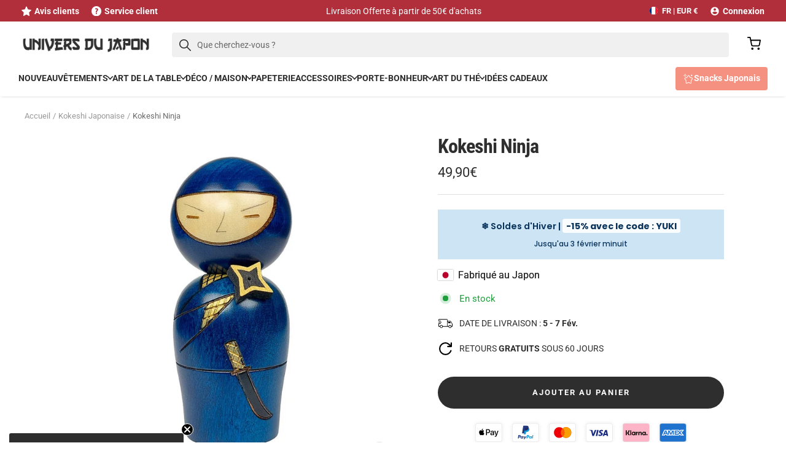

--- FILE ---
content_type: text/html; charset=utf-8
request_url: https://universdujapon.com/products/kokeshi-ninja
body_size: 65083
content:
<!doctype html><html class="no-js" lang="fr" dir="ltr">
  <head>
    <meta charset="utf-8">
    <meta name="viewport" content="width=device-width, initial-scale=1.0, height=device-height, minimum-scale=1.0, maximum-scale=1.0">
    <meta name="theme-color" content="#ffffff">

    <title>Kokeshi Ninja | Univers du Japon</title><meta name="description" content="Avec son costume bleu foncé, son shuriken et son katana à la taille, ce ninja en bois vous protègera. Une poupée kokeshi très originale."><link rel="canonical" href="https://universdujapon.com/products/kokeshi-ninja"><link rel="shortcut icon" href="//universdujapon.com/cdn/shop/files/Favicon-univers_du_japon_96x96.png?v=1636880095" type="image/png"><link rel="preconnect" href="https://cdn.shopify.com">
    <link rel="dns-prefetch" href="https://productreviews.shopifycdn.com">
    <link rel="dns-prefetch" href="https://www.google-analytics.com"><link rel="preconnect" href="https://fonts.shopifycdn.com" crossorigin><link rel="preload" as="style" href="//universdujapon.com/cdn/shop/t/115/assets/theme.css?v=14244238838647132371746709064">
    <link rel="preload" as="style" href="//universdujapon.com/cdn/shop/t/115/assets/custom.css?v=171120063755613243751749103721">
    <link rel="preload" as="script" href="//universdujapon.com/cdn/shop/t/115/assets/vendor.min.js?v=47653863866131986491746709062">
    <link rel="preload" as="script" href="//universdujapon.com/cdn/shop/t/115/assets/theme.min.js?v=68883760597895953961747225369">
    <link rel="preload" as="script" href="//universdujapon.com/cdn/shop/t/115/assets/custom.min.js?v=174877704809260545791746709048"><link rel="preload" as="fetch" href="/products/kokeshi-ninja.js" crossorigin><link rel="preload" as="script" href="//universdujapon.com/cdn/shop/t/115/assets/flickity.js?v=176646718982628074891746709057"><meta property="og:type" content="product">
  <meta property="og:title" content="Kokeshi Ninja">
  <meta property="product:price:amount" content="49,90">
  <meta property="product:price:currency" content="EUR"><meta property="og:image" content="http://universdujapon.com/cdn/shop/products/kokeshi-ninja-364.jpg?v=1673172970">
  <meta property="og:image:secure_url" content="https://universdujapon.com/cdn/shop/products/kokeshi-ninja-364.jpg?v=1673172970">
  <meta property="og:image:width" content="800">
  <meta property="og:image:height" content="800"><meta property="og:description" content="Avec son costume bleu foncé, son shuriken et son katana à la taille, ce ninja en bois vous protègera. Une poupée kokeshi très originale."><meta property="og:url" content="https://universdujapon.com/products/kokeshi-ninja">
<meta property="og:site_name" content="Univers du Japon"><meta name="twitter:card" content="summary"><meta name="twitter:title" content="Kokeshi Ninja">
  <meta name="twitter:description" content="Kokeshi en bois à l&#39;image du Ninja japonais

Avec son costume bleu foncé, son shuriken et son katana à la taille, ce ninja en bois vous protègera. Fabriquée artisanalement au Japon, cette Kokeshi est originale et fera un joli cadeau pour un petit (ou un grand !) garçon. Posée sur une étagère ou sur une table de chevet, elle veillera sur votre proche.
DÉTAILS DE LA KOKESHI

Matière : bois
Hauteur : 13 cm
Fabriquée artisanalement au Japon

"><meta name="twitter:image" content="https://universdujapon.com/cdn/shop/products/kokeshi-ninja-364_1200x1200_crop_center.jpg?v=1673172970">
  <meta name="twitter:image:alt" content="Kokeshi Ninja">
    
  <script type="application/ld+json">
  {
    "@context": "https://schema.org",
    "@type": "Product",
    "productID": 8092018049261,
    "itemCondition": "https://schema.org/NewCondition",
    "offers": [{
          "@type": "Offer",
          "name": "Default Title",
          "availability":"https://schema.org/InStock",
          "price": 49.9,
          "priceCurrency": "EUR",
          "priceValidUntil": "2026-02-13",
          "itemCondition": "https://schema.org/NewCondition","sku": "UDJ-KOKESHI11",
"hasMerchantReturnPolicy" : {"@type":"MerchantReturnPolicy","returnPolicyCategory":"https:\/\/schema.org\/MerchantReturnFiniteReturnWindow","merchantReturnDays":30,"returnMethod":"https:\/\/schema.org\/ReturnByMail","returnFees":"https:\/\/schema.org\/ReturnFeesCustomerResponsibility","itemCondition":"https:\/\/schema.org\/NewCondition","merchantReturnLink":"https:\/\/universdujapon.com\/pages\/politique-de-retour"},"shippingDetails" : {"@type":"OfferShippingDetails","shippingSettingsLink":"https:\/\/universdujapon.com\/pages\/livraison","deliveryTime":{"@type":"ShippingDeliveryTime","transitTime":{"@type":"QuantitativeValue","minValue":2,"maxValue":4,"unitCode":"DAY"}},"shippingOrigin":{"@type":"DefinedRegion","addressCountry":"FR"}},"url": "/products/kokeshi-ninja?variant=43582637506797"
        }
],"aggregateRating": { 
        "@type": "AggregateRating",      
        "ratingValue": "5.0",      
        "reviewCount": "2"   
      },"brand": {
      "@type": "Brand",
      "name": "Univers du Japon"
    },
    "name": "Kokeshi Ninja",
    "description": "Kokeshi en bois à l'image du Ninja japonais\n\nAvec son costume bleu foncé, son shuriken et son katana à la taille, ce ninja en bois vous protègera. Fabriquée artisanalement au Japon, cette Kokeshi est originale et fera un joli cadeau pour un petit (ou un grand !) garçon. Posée sur une étagère ou sur une table de chevet, elle veillera sur votre proche.\nDÉTAILS DE LA KOKESHI\n\nMatière : bois\nHauteur : 13 cm\nFabriquée artisanalement au Japon\n\n",
    "category": "Kokeshi",
    "url": "/products/kokeshi-ninja",
    "sku": "UDJ-KOKESHI11",
    "image": {
      "@type": "ImageObject",
      "url": "https://universdujapon.com/cdn/shop/products/kokeshi-ninja-364.jpg?v=1673172970&width=1024",
      "image": "https://universdujapon.com/cdn/shop/products/kokeshi-ninja-364.jpg?v=1673172970&width=1024",
      "name": "Kokeshi Ninja",
      "width": "1024",
      "height": "1024"
    }
  }
  </script>



  <script type="application/ld+json">
  {
    "@context": "https://schema.org",
    "@type": "BreadcrumbList",
  "itemListElement": [{
      "@type": "ListItem",
      "position": 1,
      "name": "Accueil",
      "item": "https://universdujapon.com"
    },{
          "@type": "ListItem",
          "position": 2,
          "name": "Kokeshi Japonaise",
          "item": "https://universdujapon.com/collections/kokeshi"
        }, {
          "@type": "ListItem",
          "position": 3,
          "name": "Kokeshi Ninja",
          "item": "https://universdujapon.com/products/kokeshi-ninja"
        }]
  }
  </script>


    <link rel="preload" href="//universdujapon.com/cdn/fonts/roboto_condensed/robotocondensed_n7.0c73a613503672be244d2f29ab6ddd3fc3cc69ae.woff2" as="font" type="font/woff2" crossorigin><link rel="preload" href="//universdujapon.com/cdn/fonts/roboto/roboto_n4.2019d890f07b1852f56ce63ba45b2db45d852cba.woff2" as="font" type="font/woff2" crossorigin><style>
  /* Typography (heading) */
  @font-face {
  font-family: "Roboto Condensed";
  font-weight: 700;
  font-style: normal;
  font-display: swap;
  src: url("//universdujapon.com/cdn/fonts/roboto_condensed/robotocondensed_n7.0c73a613503672be244d2f29ab6ddd3fc3cc69ae.woff2") format("woff2"),
       url("//universdujapon.com/cdn/fonts/roboto_condensed/robotocondensed_n7.ef6ece86ba55f49c27c4904a493c283a40f3a66e.woff") format("woff");
}

@font-face {
  font-family: "Roboto Condensed";
  font-weight: 700;
  font-style: italic;
  font-display: swap;
  src: url("//universdujapon.com/cdn/fonts/roboto_condensed/robotocondensed_i7.bed9f3a01efda68cdff8b63e6195c957a0da68cb.woff2") format("woff2"),
       url("//universdujapon.com/cdn/fonts/roboto_condensed/robotocondensed_i7.9ca5759a0bcf75a82b270218eab4c83ec254abf8.woff") format("woff");
}

/* Typography (body) */
  @font-face {
  font-family: Roboto;
  font-weight: 400;
  font-style: normal;
  font-display: swap;
  src: url("//universdujapon.com/cdn/fonts/roboto/roboto_n4.2019d890f07b1852f56ce63ba45b2db45d852cba.woff2") format("woff2"),
       url("//universdujapon.com/cdn/fonts/roboto/roboto_n4.238690e0007583582327135619c5f7971652fa9d.woff") format("woff");
}

@font-face {
  font-family: Roboto;
  font-weight: 400;
  font-style: italic;
  font-display: swap;
  src: url("//universdujapon.com/cdn/fonts/roboto/roboto_i4.57ce898ccda22ee84f49e6b57ae302250655e2d4.woff2") format("woff2"),
       url("//universdujapon.com/cdn/fonts/roboto/roboto_i4.b21f3bd061cbcb83b824ae8c7671a82587b264bf.woff") format("woff");
}

@font-face {
  font-family: Roboto;
  font-weight: 700;
  font-style: normal;
  font-display: swap;
  src: url("//universdujapon.com/cdn/fonts/roboto/roboto_n7.f38007a10afbbde8976c4056bfe890710d51dec2.woff2") format("woff2"),
       url("//universdujapon.com/cdn/fonts/roboto/roboto_n7.94bfdd3e80c7be00e128703d245c207769d763f9.woff") format("woff");
}

@font-face {
  font-family: Roboto;
  font-weight: 700;
  font-style: italic;
  font-display: swap;
  src: url("//universdujapon.com/cdn/fonts/roboto/roboto_i7.7ccaf9410746f2c53340607c42c43f90a9005937.woff2") format("woff2"),
       url("//universdujapon.com/cdn/fonts/roboto/roboto_i7.49ec21cdd7148292bffea74c62c0df6e93551516.woff") format("woff");
}

:root {--heading-color: 46, 46, 46;
    --text-color: 46, 46, 46;
    --background: 255, 255, 255;
    --secondary-background: 247, 247, 247;
    --border-color: 224, 224, 224;
    --border-color-darker: 171, 171, 171;
    --success-color: 169, 193, 191;
    --success-background: 238, 243, 242;
    --error-color: 177, 46, 59;
    --error-background: 250, 240, 241;
    --primary-button-background: 46, 46, 46;
    --primary-button-text-color: 255, 255, 255;
    --secondary-button-background: 169, 193, 191;
    --secondary-button-text-color: 255, 255, 255;
    --product-star-rating: 227, 158, 0;
    --product-on-sale-accent: 72, 171, 135;
    --product-sold-out-accent: 46, 46, 46;
    --product-custom-label-background: 169, 193, 191;
    --product-custom-label-text-color: 0, 0, 0;
    --product-custom-label-2-background: 246, 241, 237;
    --product-custom-label-2-text-color: 0, 0, 0;
    --product-low-stock-text-color: 204, 85, 0;
    --product-in-stock-text-color: 30, 159, 60;
    --loading-bar-background: 46, 46, 46;

    /* We duplicate some "base" colors as root colors, which is useful to use on drawer elements or popover without. Those should not be overridden to avoid issues */
    --root-heading-color: 46, 46, 46;
    --root-text-color: 46, 46, 46;
    --root-background: 255, 255, 255;
    --root-border-color: 224, 224, 224;
    --root-primary-button-background: 46, 46, 46;
    --root-primary-button-text-color: 255, 255, 255;

    /* Custom brand colors */
    --color-primary-1: 177, 46, 59;
    --color-primary-2: , , ;
    --color-secondary-1: 46, 46, 46;
    --color-secondary-2: 27, 31, 35;
    --color-contrasting-1: 247, 247, 247;
    --color-contrasting-2: 217, 95, 105;

    --base-font-size: 15px;
    --heading-font-family: "Roboto Condensed", sans-serif;
    --heading-font-weight: 700;
    --heading-font-style: normal;
    --heading-text-transform: normal;
    --text-font-family: Roboto, sans-serif;
    --text-font-weight: 400;
    --text-font-style: normal;
    --text-font-bold-weight: 700;

    /* Typography (font size) */
    --heading-xxsmall-font-size: 10px;
    --heading-xsmall-font-size: 10px;
    --heading-small-font-size: 11px;
    --heading-large-font-size: 24px;
    --heading-h1-font-size: 22px;
    --heading-h2-font-size: 22px;
    --heading-h3-font-size: 17px;
    --heading-h4-font-size: 16px;
    --heading-h5-font-size: 14px;
    --heading-h6-font-size: 12px;

    /* Control the look and feel of the theme by changing radius of various elements */
    --button-border-radius: 30px;
    --block-border-radius: 0px;
    --block-border-radius-reduced: 0px;
    --color-swatch-border-radius: 100%;

    /* Button size */
    --button-height: 48px;
    --button-small-height: 40px;

    /* Form related */
    --form-input-field-height: 48px;
    --form-input-gap: 16px;
    --form-submit-margin: 24px;

    /* Product listing related variables */
    --product-list-block-spacing: 32px;

    /* Video related */
    --play-button-background: 255, 255, 255;
    --play-button-arrow: 46, 46, 46;

    /* RTL support */
    --transform-logical-flip: 1;
    --transform-origin-start: left;
    --transform-origin-end: right;

    /* Other */
    --zoom-cursor-svg-url: url(//universdujapon.com/cdn/shop/t/115/assets/zoom-cursor.svg?v=23032746280010648461746709072);
    --arrow-right-svg-url: url(//universdujapon.com/cdn/shop/t/115/assets/arrow-right.svg?v=37125588863929522331746709069);
    --arrow-left-svg-url: url(//universdujapon.com/cdn/shop/t/115/assets/arrow-left.svg?v=72704018666182337441746709070);

    /* Some useful variables that we can reuse in our CSS. Some explanation are needed for some of them:
       - container-max-width-minus-gutters: represents the container max width without the edge gutters
       - container-outer-width: considering the screen width, represent all the space outside the container
       - container-outer-margin: same as container-outer-width but get set to 0 inside a container
       - container-inner-width: the effective space inside the container (minus gutters)
       - grid-column-width: represents the width of a single column of the grid
       - vertical-breather: this is a variable that defines the global "spacing" between sections, and inside the section
                            to create some "breath" and minimum spacing
     */
    --container-max-width: 1600px;
    --container-gutter: 24px;
    --container-max-width-minus-gutters: calc(var(--container-max-width) - (var(--container-gutter)) * 2);
    --container-outer-width: max(calc((100vw - var(--container-max-width-minus-gutters)) / 2), var(--container-gutter));
    --container-outer-margin: var(--container-outer-width);
    --container-inner-width: calc(100vw - var(--container-outer-width) * 2);

    --grid-column-count: 10;
    --grid-gap: 24px;
    --grid-column-width: calc((100vw - var(--container-outer-width) * 2 - var(--grid-gap) * (var(--grid-column-count) - 1)) / var(--grid-column-count));

    --vertical-breather: 48px;
    --vertical-breather-tight: 48px;

    /* Shopify related variables */
    --payment-terms-background-color: #ffffff;
  }

  /* button overlay contrast */.button--primary {
      --button-overlay-color: rgba(255, 255, 255, 0.07);
      background-image: linear-gradient(
          0deg,
          rgb(var(--button-background)),
          rgb(var(--button-background)) 10%,
          var(--button-overlay-color) 10%,
          var(--button-overlay-color) 100%
        ),
        linear-gradient(rgb(var(--button-background)), rgb(var(--button-background))) !important;
    }

  @media screen and (min-width: 741px) {
    :root {
      --container-gutter: 40px;
      --grid-column-count: 20;
      --vertical-breather: 64px;
      --vertical-breather-tight: 64px;

      /* Typography (font size) */
      --heading-xsmall-font-size: 11px;
      --heading-small-font-size: 12px;
      --heading-large-font-size: 36px;
      --heading-h1-font-size: 32px;
      --heading-h2-font-size: 28px;
      --heading-h3-font-size: 23px;
      --heading-h4-font-size: 18px;
      --heading-h5-font-size: 16px;
      --heading-h6-font-size: 14px;

      /* Form related */
      --form-input-field-height: 52px;
      --form-submit-margin: 32px;

      /* Button size */
      --button-height: 52px;
      --button-small-height: 44px;
    }
  }

  @media screen and (min-width: 1200px) {
    :root {
      --vertical-breather: 80px;
      --vertical-breather-tight: 64px;
      --product-list-block-spacing: 48px;
    }
  }

  @media screen and (min-width: 1600px) {
    :root {
      --vertical-breather: 90px;
      --vertical-breather-tight: 64px;
    }
  }
</style>
    <script>
  // This allows to expose several variables to the global scope, to be used in scripts
  window.themeVariables = {
    settings: {
      direction: "ltr",
      pageType: "product",
      cartCount: 0,
      moneyFormat: "{{amount_with_comma_separator}}€",
      moneyWithCurrencyFormat: "€{{amount_with_comma_separator}} EUR",
      showVendor: false,
      discountMode: "percentage",
      currencyCodeEnabled: false,
      cartType: "page",
      cartCurrency: "EUR",
      mobileZoomFactor: 2.5
    },

    routes: {
      host: "universdujapon.com",
      rootUrl: "\/",
      rootUrlWithoutSlash: '',
      cartUrl: "\/cart",
      cartAddUrl: "\/cart\/add",
      cartChangeUrl: "\/cart\/change",
      searchUrl: "\/search",
      predictiveSearchUrl: "\/search\/suggest",
      productRecommendationsUrl: "\/recommendations\/products"
    },

    strings: {
      accessibilityDelete: "Supprimer",
      accessibilityClose: "Fermer",
      collectionSoldOut: "Epuisé",
      collectionDiscount: "Economisez @savings@",
      productSalePrice: "Prix de vente",
      productRegularPrice: "Prix normal",
      productFormUnavailable: "Indisponible",
      productFormSoldOut: "Indisponible",
      productFormPreOrder: "Pre-commander",
      productFormAddToCart: "Ajouter au panier",
      searchNoResults: "Aucun résultat n\u0026#39;a été retourné.",
      searchNewSearch: "Nouvelle recherche",
      searchProducts: "Produits",
      searchArticles: "Blog",
      searchPages: "Pages",
      searchCollections: "Collections",
      cartViewCart: "Voir panier",
      cartItemAdded: "Produit ajouté à votre panier !",
      cartItemAddedShort: "Ajouté au panier !",
      cartAddOrderNote: "Ajouter une note",
      cartEditOrderNote: "Modifier la note",
      shippingEstimatorNoResults: "Désolé, nous ne livrons pas à votre destination.",
      shippingEstimatorOneResult: "Il y a un frais d\u0026#39;envoi pour votre adresse :",
      shippingEstimatorMultipleResults: "Il y a plusieurs frais d\u0026#39;envoi pour votre adresse :",
      shippingEstimatorError: "Une ou plusieurs erreurs se sont produites lors de la récupération des frais d\u0026#39;envoi :"
    },

    libs: {
      flickity: "\/\/universdujapon.com\/cdn\/shop\/t\/115\/assets\/flickity.js?v=176646718982628074891746709057",
      photoswipe: "\/\/universdujapon.com\/cdn\/shop\/t\/115\/assets\/photoswipe.js?v=132268647426145925301746709056",
      qrCode: "\/\/universdujapon.com\/cdn\/shopifycloud\/storefront\/assets\/themes_support\/vendor\/qrcode-3f2b403b.js"
    },

    breakpoints: {
      phone: 'screen and (max-width: 740px)',
      tablet: 'screen and (min-width: 741px) and (max-width: 999px)',
      tabletAndUp: 'screen and (min-width: 741px)',
      pocket: 'screen and (max-width: 999px)',
      lap: 'screen and (min-width: 1000px) and (max-width: 1199px)',
      lapAndUp: 'screen and (min-width: 1000px)',
      desktop: 'screen and (min-width: 1200px)',
      wide: 'screen and (min-width: 1400px)'
    }
  };

  window.addEventListener('pageshow', async () => {
    const cartContent = await (await fetch(`${window.themeVariables.routes.cartUrl}.js`, {cache: 'reload'})).json();
    document.documentElement.dispatchEvent(new CustomEvent('cart:refresh', {detail: {cart: cartContent}}));
  });

  if ('noModule' in HTMLScriptElement.prototype) {
    // Old browsers (like IE) that does not support module will be considered as if not executing JS at all
    document.documentElement.className = document.documentElement.className.replace('no-js', 'js');

    requestAnimationFrame(() => {
      const viewportHeight = (window.visualViewport ? window.visualViewport.height : document.documentElement.clientHeight);
      document.documentElement.style.setProperty('--window-height',viewportHeight + 'px');
    });
  }// We save the product ID in local storage to be eventually used for recently viewed section
    try {
      const items = JSON.parse(localStorage.getItem('theme:recently-viewed-products') || '[]');

      // We check if the current product already exists, and if it does not, we add it at the start
      if (!items.includes(8092018049261)) {
        items.unshift(8092018049261);
      }

      localStorage.setItem('theme:recently-viewed-products', JSON.stringify(items.slice(0, 20)));
    } catch (e) {
      // Safari in private mode does not allow setting item, we silently fail
    }</script>

    <link rel="stylesheet" href="//universdujapon.com/cdn/shop/t/115/assets/theme.css?v=14244238838647132371746709064">
    <link rel="stylesheet" href="//universdujapon.com/cdn/shop/t/115/assets/custom.css?v=171120063755613243751749103721">
    <script defer src="//universdujapon.com/cdn/shop/t/115/assets/vendor.min.js?v=47653863866131986491746709062"></script>
    <script defer src="//universdujapon.com/cdn/shop/t/115/assets/theme.min.js?v=68883760597895953961747225369"></script>
    <script defer src="//universdujapon.com/cdn/shop/t/115/assets/custom.min.js?v=174877704809260545791746709048"></script>
  

    <script>window.performance && window.performance.mark && window.performance.mark('shopify.content_for_header.start');</script><meta name="facebook-domain-verification" content="42atr9j97mf7nhk05c3kk8lx8mcjrk">
<meta id="shopify-digital-wallet" name="shopify-digital-wallet" content="/25529843805/digital_wallets/dialog">
<meta name="shopify-checkout-api-token" content="7cc30d1b2713e83b1d50d8b56f1cd943">
<meta id="in-context-paypal-metadata" data-shop-id="25529843805" data-venmo-supported="false" data-environment="production" data-locale="fr_FR" data-paypal-v4="true" data-currency="EUR">
<link rel="alternate" type="application/json+oembed" href="https://universdujapon.com/products/kokeshi-ninja.oembed">
<script async="async" src="/checkouts/internal/preloads.js?locale=fr-FR"></script>
<script id="apple-pay-shop-capabilities" type="application/json">{"shopId":25529843805,"countryCode":"FR","currencyCode":"EUR","merchantCapabilities":["supports3DS"],"merchantId":"gid:\/\/shopify\/Shop\/25529843805","merchantName":"Univers du Japon","requiredBillingContactFields":["postalAddress","email","phone"],"requiredShippingContactFields":["postalAddress","email","phone"],"shippingType":"shipping","supportedNetworks":["visa","masterCard","amex","maestro"],"total":{"type":"pending","label":"Univers du Japon","amount":"1.00"},"shopifyPaymentsEnabled":true,"supportsSubscriptions":true}</script>
<script id="shopify-features" type="application/json">{"accessToken":"7cc30d1b2713e83b1d50d8b56f1cd943","betas":["rich-media-storefront-analytics"],"domain":"universdujapon.com","predictiveSearch":true,"shopId":25529843805,"locale":"fr"}</script>
<script>var Shopify = Shopify || {};
Shopify.shop = "japon-avenue.myshopify.com";
Shopify.locale = "fr";
Shopify.currency = {"active":"EUR","rate":"1.0"};
Shopify.country = "FR";
Shopify.theme = {"name":"Theme UDJ • v1.5.0","id":180680425796,"schema_name":"Focal","schema_version":"10.1.3","theme_store_id":null,"role":"main"};
Shopify.theme.handle = "null";
Shopify.theme.style = {"id":null,"handle":null};
Shopify.cdnHost = "universdujapon.com/cdn";
Shopify.routes = Shopify.routes || {};
Shopify.routes.root = "/";</script>
<script type="module">!function(o){(o.Shopify=o.Shopify||{}).modules=!0}(window);</script>
<script>!function(o){function n(){var o=[];function n(){o.push(Array.prototype.slice.apply(arguments))}return n.q=o,n}var t=o.Shopify=o.Shopify||{};t.loadFeatures=n(),t.autoloadFeatures=n()}(window);</script>
<script id="shop-js-analytics" type="application/json">{"pageType":"product"}</script>
<script defer="defer" async type="module" src="//universdujapon.com/cdn/shopifycloud/shop-js/modules/v2/client.init-shop-cart-sync_Lpn8ZOi5.fr.esm.js"></script>
<script defer="defer" async type="module" src="//universdujapon.com/cdn/shopifycloud/shop-js/modules/v2/chunk.common_X4Hu3kma.esm.js"></script>
<script defer="defer" async type="module" src="//universdujapon.com/cdn/shopifycloud/shop-js/modules/v2/chunk.modal_BV0V5IrV.esm.js"></script>
<script type="module">
  await import("//universdujapon.com/cdn/shopifycloud/shop-js/modules/v2/client.init-shop-cart-sync_Lpn8ZOi5.fr.esm.js");
await import("//universdujapon.com/cdn/shopifycloud/shop-js/modules/v2/chunk.common_X4Hu3kma.esm.js");
await import("//universdujapon.com/cdn/shopifycloud/shop-js/modules/v2/chunk.modal_BV0V5IrV.esm.js");

  window.Shopify.SignInWithShop?.initShopCartSync?.({"fedCMEnabled":true,"windoidEnabled":true});

</script>
<script>(function() {
  var isLoaded = false;
  function asyncLoad() {
    if (isLoaded) return;
    isLoaded = true;
    var urls = ["https:\/\/loox.io\/widget\/VkZ1DLwhxw\/loox.1562605374627.js?shop=japon-avenue.myshopify.com","https:\/\/ecommplugins-scripts.trustpilot.com\/v2.1\/js\/header.min.js?settings=eyJrZXkiOiJNU2lnQXN4dXIxUDVRV3oyIiwicyI6Im5vbmUifQ==\u0026v=2.5\u0026shop=japon-avenue.myshopify.com","https:\/\/ecommplugins-trustboxsettings.trustpilot.com\/japon-avenue.myshopify.com.js?settings=1726049413746\u0026shop=japon-avenue.myshopify.com","https:\/\/widget.trustpilot.com\/bootstrap\/v5\/tp.widget.sync.bootstrap.min.js?shop=japon-avenue.myshopify.com","\/\/cdn.shopify.com\/proxy\/cc991213a1fa915eafba21df772fc1cf1fe47fed3e5c945cd429937965df7302\/api.goaffpro.com\/loader.js?shop=japon-avenue.myshopify.com\u0026sp-cache-control=cHVibGljLCBtYXgtYWdlPTkwMA"];
    for (var i = 0; i < urls.length; i++) {
      var s = document.createElement('script');
      s.type = 'text/javascript';
      s.async = true;
      s.src = urls[i];
      var x = document.getElementsByTagName('script')[0];
      x.parentNode.insertBefore(s, x);
    }
  };
  if(window.attachEvent) {
    window.attachEvent('onload', asyncLoad);
  } else {
    window.addEventListener('load', asyncLoad, false);
  }
})();</script>
<script id="__st">var __st={"a":25529843805,"offset":3600,"reqid":"497e772e-fe1c-4d7e-a323-78d5169fc2aa-1770141166","pageurl":"universdujapon.com\/products\/kokeshi-ninja","u":"d6fee06c8b36","p":"product","rtyp":"product","rid":8092018049261};</script>
<script>window.ShopifyPaypalV4VisibilityTracking = true;</script>
<script id="captcha-bootstrap">!function(){'use strict';const t='contact',e='account',n='new_comment',o=[[t,t],['blogs',n],['comments',n],[t,'customer']],c=[[e,'customer_login'],[e,'guest_login'],[e,'recover_customer_password'],[e,'create_customer']],r=t=>t.map((([t,e])=>`form[action*='/${t}']:not([data-nocaptcha='true']) input[name='form_type'][value='${e}']`)).join(','),a=t=>()=>t?[...document.querySelectorAll(t)].map((t=>t.form)):[];function s(){const t=[...o],e=r(t);return a(e)}const i='password',u='form_key',d=['recaptcha-v3-token','g-recaptcha-response','h-captcha-response',i],f=()=>{try{return window.sessionStorage}catch{return}},m='__shopify_v',_=t=>t.elements[u];function p(t,e,n=!1){try{const o=window.sessionStorage,c=JSON.parse(o.getItem(e)),{data:r}=function(t){const{data:e,action:n}=t;return t[m]||n?{data:e,action:n}:{data:t,action:n}}(c);for(const[e,n]of Object.entries(r))t.elements[e]&&(t.elements[e].value=n);n&&o.removeItem(e)}catch(o){console.error('form repopulation failed',{error:o})}}const l='form_type',E='cptcha';function T(t){t.dataset[E]=!0}const w=window,h=w.document,L='Shopify',v='ce_forms',y='captcha';let A=!1;((t,e)=>{const n=(g='f06e6c50-85a8-45c8-87d0-21a2b65856fe',I='https://cdn.shopify.com/shopifycloud/storefront-forms-hcaptcha/ce_storefront_forms_captcha_hcaptcha.v1.5.2.iife.js',D={infoText:'Protégé par hCaptcha',privacyText:'Confidentialité',termsText:'Conditions'},(t,e,n)=>{const o=w[L][v],c=o.bindForm;if(c)return c(t,g,e,D).then(n);var r;o.q.push([[t,g,e,D],n]),r=I,A||(h.body.append(Object.assign(h.createElement('script'),{id:'captcha-provider',async:!0,src:r})),A=!0)});var g,I,D;w[L]=w[L]||{},w[L][v]=w[L][v]||{},w[L][v].q=[],w[L][y]=w[L][y]||{},w[L][y].protect=function(t,e){n(t,void 0,e),T(t)},Object.freeze(w[L][y]),function(t,e,n,w,h,L){const[v,y,A,g]=function(t,e,n){const i=e?o:[],u=t?c:[],d=[...i,...u],f=r(d),m=r(i),_=r(d.filter((([t,e])=>n.includes(e))));return[a(f),a(m),a(_),s()]}(w,h,L),I=t=>{const e=t.target;return e instanceof HTMLFormElement?e:e&&e.form},D=t=>v().includes(t);t.addEventListener('submit',(t=>{const e=I(t);if(!e)return;const n=D(e)&&!e.dataset.hcaptchaBound&&!e.dataset.recaptchaBound,o=_(e),c=g().includes(e)&&(!o||!o.value);(n||c)&&t.preventDefault(),c&&!n&&(function(t){try{if(!f())return;!function(t){const e=f();if(!e)return;const n=_(t);if(!n)return;const o=n.value;o&&e.removeItem(o)}(t);const e=Array.from(Array(32),(()=>Math.random().toString(36)[2])).join('');!function(t,e){_(t)||t.append(Object.assign(document.createElement('input'),{type:'hidden',name:u})),t.elements[u].value=e}(t,e),function(t,e){const n=f();if(!n)return;const o=[...t.querySelectorAll(`input[type='${i}']`)].map((({name:t})=>t)),c=[...d,...o],r={};for(const[a,s]of new FormData(t).entries())c.includes(a)||(r[a]=s);n.setItem(e,JSON.stringify({[m]:1,action:t.action,data:r}))}(t,e)}catch(e){console.error('failed to persist form',e)}}(e),e.submit())}));const S=(t,e)=>{t&&!t.dataset[E]&&(n(t,e.some((e=>e===t))),T(t))};for(const o of['focusin','change'])t.addEventListener(o,(t=>{const e=I(t);D(e)&&S(e,y())}));const B=e.get('form_key'),M=e.get(l),P=B&&M;t.addEventListener('DOMContentLoaded',(()=>{const t=y();if(P)for(const e of t)e.elements[l].value===M&&p(e,B);[...new Set([...A(),...v().filter((t=>'true'===t.dataset.shopifyCaptcha))])].forEach((e=>S(e,t)))}))}(h,new URLSearchParams(w.location.search),n,t,e,['guest_login'])})(!0,!0)}();</script>
<script integrity="sha256-4kQ18oKyAcykRKYeNunJcIwy7WH5gtpwJnB7kiuLZ1E=" data-source-attribution="shopify.loadfeatures" defer="defer" src="//universdujapon.com/cdn/shopifycloud/storefront/assets/storefront/load_feature-a0a9edcb.js" crossorigin="anonymous"></script>
<script data-source-attribution="shopify.dynamic_checkout.dynamic.init">var Shopify=Shopify||{};Shopify.PaymentButton=Shopify.PaymentButton||{isStorefrontPortableWallets:!0,init:function(){window.Shopify.PaymentButton.init=function(){};var t=document.createElement("script");t.src="https://universdujapon.com/cdn/shopifycloud/portable-wallets/latest/portable-wallets.fr.js",t.type="module",document.head.appendChild(t)}};
</script>
<script data-source-attribution="shopify.dynamic_checkout.buyer_consent">
  function portableWalletsHideBuyerConsent(e){var t=document.getElementById("shopify-buyer-consent"),n=document.getElementById("shopify-subscription-policy-button");t&&n&&(t.classList.add("hidden"),t.setAttribute("aria-hidden","true"),n.removeEventListener("click",e))}function portableWalletsShowBuyerConsent(e){var t=document.getElementById("shopify-buyer-consent"),n=document.getElementById("shopify-subscription-policy-button");t&&n&&(t.classList.remove("hidden"),t.removeAttribute("aria-hidden"),n.addEventListener("click",e))}window.Shopify?.PaymentButton&&(window.Shopify.PaymentButton.hideBuyerConsent=portableWalletsHideBuyerConsent,window.Shopify.PaymentButton.showBuyerConsent=portableWalletsShowBuyerConsent);
</script>
<script data-source-attribution="shopify.dynamic_checkout.cart.bootstrap">document.addEventListener("DOMContentLoaded",(function(){function t(){return document.querySelector("shopify-accelerated-checkout-cart, shopify-accelerated-checkout")}if(t())Shopify.PaymentButton.init();else{new MutationObserver((function(e,n){t()&&(Shopify.PaymentButton.init(),n.disconnect())})).observe(document.body,{childList:!0,subtree:!0})}}));
</script>
<link id="shopify-accelerated-checkout-styles" rel="stylesheet" media="screen" href="https://universdujapon.com/cdn/shopifycloud/portable-wallets/latest/accelerated-checkout-backwards-compat.css" crossorigin="anonymous">
<style id="shopify-accelerated-checkout-cart">
        #shopify-buyer-consent {
  margin-top: 1em;
  display: inline-block;
  width: 100%;
}

#shopify-buyer-consent.hidden {
  display: none;
}

#shopify-subscription-policy-button {
  background: none;
  border: none;
  padding: 0;
  text-decoration: underline;
  font-size: inherit;
  cursor: pointer;
}

#shopify-subscription-policy-button::before {
  box-shadow: none;
}

      </style>

<script>window.performance && window.performance.mark && window.performance.mark('shopify.content_for_header.end');</script>
  
	<script>var loox_global_hash = '1770139786573';</script><style>.loox-reviews-default { max-width: 1200px; margin: 0 auto; }.loox-rating .loox-icon { color:#FFCC4D; }
:root { --lxs-rating-icon-color: #FFCC4D; }</style>
    <!-- TrustBox script -->
<script type="text/javascript" src="//widget.trustpilot.com/bootstrap/v5/tp.widget.bootstrap.min.js" async></script>
<!-- End TrustBox script -->

<!-- BEGIN app block: shopify://apps/consentmo-gdpr/blocks/gdpr_cookie_consent/4fbe573f-a377-4fea-9801-3ee0858cae41 -->


<!-- END app block --><!-- BEGIN app block: shopify://apps/klaviyo-email-marketing-sms/blocks/klaviyo-onsite-embed/2632fe16-c075-4321-a88b-50b567f42507 -->












  <script async src="https://static.klaviyo.com/onsite/js/PBVqUC/klaviyo.js?company_id=PBVqUC"></script>
  <script>!function(){if(!window.klaviyo){window._klOnsite=window._klOnsite||[];try{window.klaviyo=new Proxy({},{get:function(n,i){return"push"===i?function(){var n;(n=window._klOnsite).push.apply(n,arguments)}:function(){for(var n=arguments.length,o=new Array(n),w=0;w<n;w++)o[w]=arguments[w];var t="function"==typeof o[o.length-1]?o.pop():void 0,e=new Promise((function(n){window._klOnsite.push([i].concat(o,[function(i){t&&t(i),n(i)}]))}));return e}}})}catch(n){window.klaviyo=window.klaviyo||[],window.klaviyo.push=function(){var n;(n=window._klOnsite).push.apply(n,arguments)}}}}();</script>

  
    <script id="viewed_product">
      if (item == null) {
        var _learnq = _learnq || [];

        var MetafieldReviews = null
        var MetafieldYotpoRating = null
        var MetafieldYotpoCount = null
        var MetafieldLooxRating = null
        var MetafieldLooxCount = null
        var okendoProduct = null
        var okendoProductReviewCount = null
        var okendoProductReviewAverageValue = null
        try {
          // The following fields are used for Customer Hub recently viewed in order to add reviews.
          // This information is not part of __kla_viewed. Instead, it is part of __kla_viewed_reviewed_items
          MetafieldReviews = {};
          MetafieldYotpoRating = null
          MetafieldYotpoCount = null
          MetafieldLooxRating = "5.0"
          MetafieldLooxCount = 2

          okendoProduct = null
          // If the okendo metafield is not legacy, it will error, which then requires the new json formatted data
          if (okendoProduct && 'error' in okendoProduct) {
            okendoProduct = null
          }
          okendoProductReviewCount = okendoProduct ? okendoProduct.reviewCount : null
          okendoProductReviewAverageValue = okendoProduct ? okendoProduct.reviewAverageValue : null
        } catch (error) {
          console.error('Error in Klaviyo onsite reviews tracking:', error);
        }

        var item = {
          Name: "Kokeshi Ninja",
          ProductID: 8092018049261,
          Categories: ["Figurines Japonaises","Kokeshi Japonaise"],
          ImageURL: "https://universdujapon.com/cdn/shop/products/kokeshi-ninja-364_grande.jpg?v=1673172970",
          URL: "https://universdujapon.com/products/kokeshi-ninja",
          Brand: "Univers du Japon",
          Price: "49,90€",
          Value: "49,90",
          CompareAtPrice: "0,00€"
        };
        _learnq.push(['track', 'Viewed Product', item]);
        _learnq.push(['trackViewedItem', {
          Title: item.Name,
          ItemId: item.ProductID,
          Categories: item.Categories,
          ImageUrl: item.ImageURL,
          Url: item.URL,
          Metadata: {
            Brand: item.Brand,
            Price: item.Price,
            Value: item.Value,
            CompareAtPrice: item.CompareAtPrice
          },
          metafields:{
            reviews: MetafieldReviews,
            yotpo:{
              rating: MetafieldYotpoRating,
              count: MetafieldYotpoCount,
            },
            loox:{
              rating: MetafieldLooxRating,
              count: MetafieldLooxCount,
            },
            okendo: {
              rating: okendoProductReviewAverageValue,
              count: okendoProductReviewCount,
            }
          }
        }]);
      }
    </script>
  




  <script>
    window.klaviyoReviewsProductDesignMode = false
  </script>







<!-- END app block --><!-- BEGIN app block: shopify://apps/sitemap-noindex-pro-seo/blocks/app-embed/4d815e2c-5af0-46ba-8301-d0f9cf660031 -->
<!-- END app block --><link href="https://cdn.shopify.com/extensions/709e1469-4e8c-40fb-b836-6784f1197056/fabrikator-inventory-assistant-10/assets/product-customizer.css" rel="stylesheet" type="text/css" media="all">
<script src="https://cdn.shopify.com/extensions/709e1469-4e8c-40fb-b836-6784f1197056/fabrikator-inventory-assistant-10/assets/product-customizer.js" type="text/javascript" defer="defer"></script>
<script src="https://cdn.shopify.com/extensions/019c22cb-ab55-7a34-aa01-6fde351d1e03/consentmo-gdpr-618/assets/consentmo_cookie_consent.js" type="text/javascript" defer="defer"></script>
<link href="https://monorail-edge.shopifysvc.com" rel="dns-prefetch">
<script>(function(){if ("sendBeacon" in navigator && "performance" in window) {try {var session_token_from_headers = performance.getEntriesByType('navigation')[0].serverTiming.find(x => x.name == '_s').description;} catch {var session_token_from_headers = undefined;}var session_cookie_matches = document.cookie.match(/_shopify_s=([^;]*)/);var session_token_from_cookie = session_cookie_matches && session_cookie_matches.length === 2 ? session_cookie_matches[1] : "";var session_token = session_token_from_headers || session_token_from_cookie || "";function handle_abandonment_event(e) {var entries = performance.getEntries().filter(function(entry) {return /monorail-edge.shopifysvc.com/.test(entry.name);});if (!window.abandonment_tracked && entries.length === 0) {window.abandonment_tracked = true;var currentMs = Date.now();var navigation_start = performance.timing.navigationStart;var payload = {shop_id: 25529843805,url: window.location.href,navigation_start,duration: currentMs - navigation_start,session_token,page_type: "product"};window.navigator.sendBeacon("https://monorail-edge.shopifysvc.com/v1/produce", JSON.stringify({schema_id: "online_store_buyer_site_abandonment/1.1",payload: payload,metadata: {event_created_at_ms: currentMs,event_sent_at_ms: currentMs}}));}}window.addEventListener('pagehide', handle_abandonment_event);}}());</script>
<script id="web-pixels-manager-setup">(function e(e,d,r,n,o){if(void 0===o&&(o={}),!Boolean(null===(a=null===(i=window.Shopify)||void 0===i?void 0:i.analytics)||void 0===a?void 0:a.replayQueue)){var i,a;window.Shopify=window.Shopify||{};var t=window.Shopify;t.analytics=t.analytics||{};var s=t.analytics;s.replayQueue=[],s.publish=function(e,d,r){return s.replayQueue.push([e,d,r]),!0};try{self.performance.mark("wpm:start")}catch(e){}var l=function(){var e={modern:/Edge?\/(1{2}[4-9]|1[2-9]\d|[2-9]\d{2}|\d{4,})\.\d+(\.\d+|)|Firefox\/(1{2}[4-9]|1[2-9]\d|[2-9]\d{2}|\d{4,})\.\d+(\.\d+|)|Chrom(ium|e)\/(9{2}|\d{3,})\.\d+(\.\d+|)|(Maci|X1{2}).+ Version\/(15\.\d+|(1[6-9]|[2-9]\d|\d{3,})\.\d+)([,.]\d+|)( \(\w+\)|)( Mobile\/\w+|) Safari\/|Chrome.+OPR\/(9{2}|\d{3,})\.\d+\.\d+|(CPU[ +]OS|iPhone[ +]OS|CPU[ +]iPhone|CPU IPhone OS|CPU iPad OS)[ +]+(15[._]\d+|(1[6-9]|[2-9]\d|\d{3,})[._]\d+)([._]\d+|)|Android:?[ /-](13[3-9]|1[4-9]\d|[2-9]\d{2}|\d{4,})(\.\d+|)(\.\d+|)|Android.+Firefox\/(13[5-9]|1[4-9]\d|[2-9]\d{2}|\d{4,})\.\d+(\.\d+|)|Android.+Chrom(ium|e)\/(13[3-9]|1[4-9]\d|[2-9]\d{2}|\d{4,})\.\d+(\.\d+|)|SamsungBrowser\/([2-9]\d|\d{3,})\.\d+/,legacy:/Edge?\/(1[6-9]|[2-9]\d|\d{3,})\.\d+(\.\d+|)|Firefox\/(5[4-9]|[6-9]\d|\d{3,})\.\d+(\.\d+|)|Chrom(ium|e)\/(5[1-9]|[6-9]\d|\d{3,})\.\d+(\.\d+|)([\d.]+$|.*Safari\/(?![\d.]+ Edge\/[\d.]+$))|(Maci|X1{2}).+ Version\/(10\.\d+|(1[1-9]|[2-9]\d|\d{3,})\.\d+)([,.]\d+|)( \(\w+\)|)( Mobile\/\w+|) Safari\/|Chrome.+OPR\/(3[89]|[4-9]\d|\d{3,})\.\d+\.\d+|(CPU[ +]OS|iPhone[ +]OS|CPU[ +]iPhone|CPU IPhone OS|CPU iPad OS)[ +]+(10[._]\d+|(1[1-9]|[2-9]\d|\d{3,})[._]\d+)([._]\d+|)|Android:?[ /-](13[3-9]|1[4-9]\d|[2-9]\d{2}|\d{4,})(\.\d+|)(\.\d+|)|Mobile Safari.+OPR\/([89]\d|\d{3,})\.\d+\.\d+|Android.+Firefox\/(13[5-9]|1[4-9]\d|[2-9]\d{2}|\d{4,})\.\d+(\.\d+|)|Android.+Chrom(ium|e)\/(13[3-9]|1[4-9]\d|[2-9]\d{2}|\d{4,})\.\d+(\.\d+|)|Android.+(UC? ?Browser|UCWEB|U3)[ /]?(15\.([5-9]|\d{2,})|(1[6-9]|[2-9]\d|\d{3,})\.\d+)\.\d+|SamsungBrowser\/(5\.\d+|([6-9]|\d{2,})\.\d+)|Android.+MQ{2}Browser\/(14(\.(9|\d{2,})|)|(1[5-9]|[2-9]\d|\d{3,})(\.\d+|))(\.\d+|)|K[Aa][Ii]OS\/(3\.\d+|([4-9]|\d{2,})\.\d+)(\.\d+|)/},d=e.modern,r=e.legacy,n=navigator.userAgent;return n.match(d)?"modern":n.match(r)?"legacy":"unknown"}(),u="modern"===l?"modern":"legacy",c=(null!=n?n:{modern:"",legacy:""})[u],f=function(e){return[e.baseUrl,"/wpm","/b",e.hashVersion,"modern"===e.buildTarget?"m":"l",".js"].join("")}({baseUrl:d,hashVersion:r,buildTarget:u}),m=function(e){var d=e.version,r=e.bundleTarget,n=e.surface,o=e.pageUrl,i=e.monorailEndpoint;return{emit:function(e){var a=e.status,t=e.errorMsg,s=(new Date).getTime(),l=JSON.stringify({metadata:{event_sent_at_ms:s},events:[{schema_id:"web_pixels_manager_load/3.1",payload:{version:d,bundle_target:r,page_url:o,status:a,surface:n,error_msg:t},metadata:{event_created_at_ms:s}}]});if(!i)return console&&console.warn&&console.warn("[Web Pixels Manager] No Monorail endpoint provided, skipping logging."),!1;try{return self.navigator.sendBeacon.bind(self.navigator)(i,l)}catch(e){}var u=new XMLHttpRequest;try{return u.open("POST",i,!0),u.setRequestHeader("Content-Type","text/plain"),u.send(l),!0}catch(e){return console&&console.warn&&console.warn("[Web Pixels Manager] Got an unhandled error while logging to Monorail."),!1}}}}({version:r,bundleTarget:l,surface:e.surface,pageUrl:self.location.href,monorailEndpoint:e.monorailEndpoint});try{o.browserTarget=l,function(e){var d=e.src,r=e.async,n=void 0===r||r,o=e.onload,i=e.onerror,a=e.sri,t=e.scriptDataAttributes,s=void 0===t?{}:t,l=document.createElement("script"),u=document.querySelector("head"),c=document.querySelector("body");if(l.async=n,l.src=d,a&&(l.integrity=a,l.crossOrigin="anonymous"),s)for(var f in s)if(Object.prototype.hasOwnProperty.call(s,f))try{l.dataset[f]=s[f]}catch(e){}if(o&&l.addEventListener("load",o),i&&l.addEventListener("error",i),u)u.appendChild(l);else{if(!c)throw new Error("Did not find a head or body element to append the script");c.appendChild(l)}}({src:f,async:!0,onload:function(){if(!function(){var e,d;return Boolean(null===(d=null===(e=window.Shopify)||void 0===e?void 0:e.analytics)||void 0===d?void 0:d.initialized)}()){var d=window.webPixelsManager.init(e)||void 0;if(d){var r=window.Shopify.analytics;r.replayQueue.forEach((function(e){var r=e[0],n=e[1],o=e[2];d.publishCustomEvent(r,n,o)})),r.replayQueue=[],r.publish=d.publishCustomEvent,r.visitor=d.visitor,r.initialized=!0}}},onerror:function(){return m.emit({status:"failed",errorMsg:"".concat(f," has failed to load")})},sri:function(e){var d=/^sha384-[A-Za-z0-9+/=]+$/;return"string"==typeof e&&d.test(e)}(c)?c:"",scriptDataAttributes:o}),m.emit({status:"loading"})}catch(e){m.emit({status:"failed",errorMsg:(null==e?void 0:e.message)||"Unknown error"})}}})({shopId: 25529843805,storefrontBaseUrl: "https://universdujapon.com",extensionsBaseUrl: "https://extensions.shopifycdn.com/cdn/shopifycloud/web-pixels-manager",monorailEndpoint: "https://monorail-edge.shopifysvc.com/unstable/produce_batch",surface: "storefront-renderer",enabledBetaFlags: ["2dca8a86"],webPixelsConfigList: [{"id":"2045411652","configuration":"{\"shop\":\"japon-avenue.myshopify.com\",\"cookie_duration\":\"6912000\"}","eventPayloadVersion":"v1","runtimeContext":"STRICT","scriptVersion":"a2e7513c3708f34b1f617d7ce88f9697","type":"APP","apiClientId":2744533,"privacyPurposes":["ANALYTICS","MARKETING"],"dataSharingAdjustments":{"protectedCustomerApprovalScopes":["read_customer_address","read_customer_email","read_customer_name","read_customer_personal_data","read_customer_phone"]}},{"id":"1707606340","configuration":"{\"accountID\":\"PBVqUC\",\"webPixelConfig\":\"eyJlbmFibGVBZGRlZFRvQ2FydEV2ZW50cyI6IHRydWV9\"}","eventPayloadVersion":"v1","runtimeContext":"STRICT","scriptVersion":"524f6c1ee37bacdca7657a665bdca589","type":"APP","apiClientId":123074,"privacyPurposes":["ANALYTICS","MARKETING"],"dataSharingAdjustments":{"protectedCustomerApprovalScopes":["read_customer_address","read_customer_email","read_customer_name","read_customer_personal_data","read_customer_phone"]}},{"id":"1162707268","configuration":"{\"tagID\":\"2614398539097\"}","eventPayloadVersion":"v1","runtimeContext":"STRICT","scriptVersion":"18031546ee651571ed29edbe71a3550b","type":"APP","apiClientId":3009811,"privacyPurposes":["ANALYTICS","MARKETING","SALE_OF_DATA"],"dataSharingAdjustments":{"protectedCustomerApprovalScopes":["read_customer_address","read_customer_email","read_customer_name","read_customer_personal_data","read_customer_phone"]}},{"id":"1058668868","configuration":"{\"config\":\"{\\\"pixel_id\\\":\\\"G-8FGN5BE792\\\",\\\"gtag_events\\\":[{\\\"type\\\":\\\"begin_checkout\\\",\\\"action_label\\\":[\\\"G-8FGN5BE792\\\",\\\"AW-725526070\\\/BojHCO3-jeQBELbM-tkC\\\"]},{\\\"type\\\":\\\"search\\\",\\\"action_label\\\":[\\\"G-8FGN5BE792\\\",\\\"AW-725526070\\\/hX5_CPD-jeQBELbM-tkC\\\"]},{\\\"type\\\":\\\"view_item\\\",\\\"action_label\\\":[\\\"G-8FGN5BE792\\\",\\\"AW-725526070\\\/tKOLCO_9jeQBELbM-tkC\\\"]},{\\\"type\\\":\\\"purchase\\\",\\\"action_label\\\":[\\\"G-8FGN5BE792\\\",\\\"AW-725526070\\\/fpkFCOz9jeQBELbM-tkC\\\"]},{\\\"type\\\":\\\"page_view\\\",\\\"action_label\\\":[\\\"G-8FGN5BE792\\\",\\\"AW-725526070\\\/6c5XCOn9jeQBELbM-tkC\\\"]},{\\\"type\\\":\\\"add_payment_info\\\",\\\"action_label\\\":[\\\"G-8FGN5BE792\\\",\\\"AW-725526070\\\/UntBCPP-jeQBELbM-tkC\\\"]},{\\\"type\\\":\\\"add_to_cart\\\",\\\"action_label\\\":[\\\"G-8FGN5BE792\\\",\\\"AW-725526070\\\/fCKCCOr-jeQBELbM-tkC\\\"]}],\\\"enable_monitoring_mode\\\":false}\"}","eventPayloadVersion":"v1","runtimeContext":"OPEN","scriptVersion":"b2a88bafab3e21179ed38636efcd8a93","type":"APP","apiClientId":1780363,"privacyPurposes":[],"dataSharingAdjustments":{"protectedCustomerApprovalScopes":["read_customer_address","read_customer_email","read_customer_name","read_customer_personal_data","read_customer_phone"]}},{"id":"426770756","configuration":"{\"pixel_id\":\"2359736844314893\",\"pixel_type\":\"facebook_pixel\",\"metaapp_system_user_token\":\"-\"}","eventPayloadVersion":"v1","runtimeContext":"OPEN","scriptVersion":"ca16bc87fe92b6042fbaa3acc2fbdaa6","type":"APP","apiClientId":2329312,"privacyPurposes":["ANALYTICS","MARKETING","SALE_OF_DATA"],"dataSharingAdjustments":{"protectedCustomerApprovalScopes":["read_customer_address","read_customer_email","read_customer_name","read_customer_personal_data","read_customer_phone"]}},{"id":"216138052","eventPayloadVersion":"1","runtimeContext":"LAX","scriptVersion":"2","type":"CUSTOM","privacyPurposes":["ANALYTICS","MARKETING","SALE_OF_DATA"],"name":"UET Tag"},{"id":"shopify-app-pixel","configuration":"{}","eventPayloadVersion":"v1","runtimeContext":"STRICT","scriptVersion":"0450","apiClientId":"shopify-pixel","type":"APP","privacyPurposes":["ANALYTICS","MARKETING"]},{"id":"shopify-custom-pixel","eventPayloadVersion":"v1","runtimeContext":"LAX","scriptVersion":"0450","apiClientId":"shopify-pixel","type":"CUSTOM","privacyPurposes":["ANALYTICS","MARKETING"]}],isMerchantRequest: false,initData: {"shop":{"name":"Univers du Japon","paymentSettings":{"currencyCode":"EUR"},"myshopifyDomain":"japon-avenue.myshopify.com","countryCode":"FR","storefrontUrl":"https:\/\/universdujapon.com"},"customer":null,"cart":null,"checkout":null,"productVariants":[{"price":{"amount":49.9,"currencyCode":"EUR"},"product":{"title":"Kokeshi Ninja","vendor":"Univers du Japon","id":"8092018049261","untranslatedTitle":"Kokeshi Ninja","url":"\/products\/kokeshi-ninja","type":"Kokeshi"},"id":"43582637506797","image":{"src":"\/\/universdujapon.com\/cdn\/shop\/products\/kokeshi-ninja-364.jpg?v=1673172970"},"sku":"UDJ-KOKESHI11","title":"Default Title","untranslatedTitle":"Default Title"}],"purchasingCompany":null},},"https://universdujapon.com/cdn","3918e4e0wbf3ac3cepc5707306mb02b36c6",{"modern":"","legacy":""},{"shopId":"25529843805","storefrontBaseUrl":"https:\/\/universdujapon.com","extensionBaseUrl":"https:\/\/extensions.shopifycdn.com\/cdn\/shopifycloud\/web-pixels-manager","surface":"storefront-renderer","enabledBetaFlags":"[\"2dca8a86\"]","isMerchantRequest":"false","hashVersion":"3918e4e0wbf3ac3cepc5707306mb02b36c6","publish":"custom","events":"[[\"page_viewed\",{}],[\"product_viewed\",{\"productVariant\":{\"price\":{\"amount\":49.9,\"currencyCode\":\"EUR\"},\"product\":{\"title\":\"Kokeshi Ninja\",\"vendor\":\"Univers du Japon\",\"id\":\"8092018049261\",\"untranslatedTitle\":\"Kokeshi Ninja\",\"url\":\"\/products\/kokeshi-ninja\",\"type\":\"Kokeshi\"},\"id\":\"43582637506797\",\"image\":{\"src\":\"\/\/universdujapon.com\/cdn\/shop\/products\/kokeshi-ninja-364.jpg?v=1673172970\"},\"sku\":\"UDJ-KOKESHI11\",\"title\":\"Default Title\",\"untranslatedTitle\":\"Default Title\"}}]]"});</script><script>
  window.ShopifyAnalytics = window.ShopifyAnalytics || {};
  window.ShopifyAnalytics.meta = window.ShopifyAnalytics.meta || {};
  window.ShopifyAnalytics.meta.currency = 'EUR';
  var meta = {"product":{"id":8092018049261,"gid":"gid:\/\/shopify\/Product\/8092018049261","vendor":"Univers du Japon","type":"Kokeshi","handle":"kokeshi-ninja","variants":[{"id":43582637506797,"price":4990,"name":"Kokeshi Ninja","public_title":null,"sku":"UDJ-KOKESHI11"}],"remote":false},"page":{"pageType":"product","resourceType":"product","resourceId":8092018049261,"requestId":"497e772e-fe1c-4d7e-a323-78d5169fc2aa-1770141166"}};
  for (var attr in meta) {
    window.ShopifyAnalytics.meta[attr] = meta[attr];
  }
</script>
<script class="analytics">
  (function () {
    var customDocumentWrite = function(content) {
      var jquery = null;

      if (window.jQuery) {
        jquery = window.jQuery;
      } else if (window.Checkout && window.Checkout.$) {
        jquery = window.Checkout.$;
      }

      if (jquery) {
        jquery('body').append(content);
      }
    };

    var hasLoggedConversion = function(token) {
      if (token) {
        return document.cookie.indexOf('loggedConversion=' + token) !== -1;
      }
      return false;
    }

    var setCookieIfConversion = function(token) {
      if (token) {
        var twoMonthsFromNow = new Date(Date.now());
        twoMonthsFromNow.setMonth(twoMonthsFromNow.getMonth() + 2);

        document.cookie = 'loggedConversion=' + token + '; expires=' + twoMonthsFromNow;
      }
    }

    var trekkie = window.ShopifyAnalytics.lib = window.trekkie = window.trekkie || [];
    if (trekkie.integrations) {
      return;
    }
    trekkie.methods = [
      'identify',
      'page',
      'ready',
      'track',
      'trackForm',
      'trackLink'
    ];
    trekkie.factory = function(method) {
      return function() {
        var args = Array.prototype.slice.call(arguments);
        args.unshift(method);
        trekkie.push(args);
        return trekkie;
      };
    };
    for (var i = 0; i < trekkie.methods.length; i++) {
      var key = trekkie.methods[i];
      trekkie[key] = trekkie.factory(key);
    }
    trekkie.load = function(config) {
      trekkie.config = config || {};
      trekkie.config.initialDocumentCookie = document.cookie;
      var first = document.getElementsByTagName('script')[0];
      var script = document.createElement('script');
      script.type = 'text/javascript';
      script.onerror = function(e) {
        var scriptFallback = document.createElement('script');
        scriptFallback.type = 'text/javascript';
        scriptFallback.onerror = function(error) {
                var Monorail = {
      produce: function produce(monorailDomain, schemaId, payload) {
        var currentMs = new Date().getTime();
        var event = {
          schema_id: schemaId,
          payload: payload,
          metadata: {
            event_created_at_ms: currentMs,
            event_sent_at_ms: currentMs
          }
        };
        return Monorail.sendRequest("https://" + monorailDomain + "/v1/produce", JSON.stringify(event));
      },
      sendRequest: function sendRequest(endpointUrl, payload) {
        // Try the sendBeacon API
        if (window && window.navigator && typeof window.navigator.sendBeacon === 'function' && typeof window.Blob === 'function' && !Monorail.isIos12()) {
          var blobData = new window.Blob([payload], {
            type: 'text/plain'
          });

          if (window.navigator.sendBeacon(endpointUrl, blobData)) {
            return true;
          } // sendBeacon was not successful

        } // XHR beacon

        var xhr = new XMLHttpRequest();

        try {
          xhr.open('POST', endpointUrl);
          xhr.setRequestHeader('Content-Type', 'text/plain');
          xhr.send(payload);
        } catch (e) {
          console.log(e);
        }

        return false;
      },
      isIos12: function isIos12() {
        return window.navigator.userAgent.lastIndexOf('iPhone; CPU iPhone OS 12_') !== -1 || window.navigator.userAgent.lastIndexOf('iPad; CPU OS 12_') !== -1;
      }
    };
    Monorail.produce('monorail-edge.shopifysvc.com',
      'trekkie_storefront_load_errors/1.1',
      {shop_id: 25529843805,
      theme_id: 180680425796,
      app_name: "storefront",
      context_url: window.location.href,
      source_url: "//universdujapon.com/cdn/s/trekkie.storefront.b37867e0a413f1c9ade9179965a3871208e6387b.min.js"});

        };
        scriptFallback.async = true;
        scriptFallback.src = '//universdujapon.com/cdn/s/trekkie.storefront.b37867e0a413f1c9ade9179965a3871208e6387b.min.js';
        first.parentNode.insertBefore(scriptFallback, first);
      };
      script.async = true;
      script.src = '//universdujapon.com/cdn/s/trekkie.storefront.b37867e0a413f1c9ade9179965a3871208e6387b.min.js';
      first.parentNode.insertBefore(script, first);
    };
    trekkie.load(
      {"Trekkie":{"appName":"storefront","development":false,"defaultAttributes":{"shopId":25529843805,"isMerchantRequest":null,"themeId":180680425796,"themeCityHash":"1093060584990019322","contentLanguage":"fr","currency":"EUR","eventMetadataId":"beefbb73-9845-47bf-9dd7-ef6ac3ad2f43"},"isServerSideCookieWritingEnabled":true,"monorailRegion":"shop_domain","enabledBetaFlags":["65f19447","b5387b81"]},"Session Attribution":{},"S2S":{"facebookCapiEnabled":true,"source":"trekkie-storefront-renderer","apiClientId":580111}}
    );

    var loaded = false;
    trekkie.ready(function() {
      if (loaded) return;
      loaded = true;

      window.ShopifyAnalytics.lib = window.trekkie;

      var originalDocumentWrite = document.write;
      document.write = customDocumentWrite;
      try { window.ShopifyAnalytics.merchantGoogleAnalytics.call(this); } catch(error) {};
      document.write = originalDocumentWrite;

      window.ShopifyAnalytics.lib.page(null,{"pageType":"product","resourceType":"product","resourceId":8092018049261,"requestId":"497e772e-fe1c-4d7e-a323-78d5169fc2aa-1770141166","shopifyEmitted":true});

      var match = window.location.pathname.match(/checkouts\/(.+)\/(thank_you|post_purchase)/)
      var token = match? match[1]: undefined;
      if (!hasLoggedConversion(token)) {
        setCookieIfConversion(token);
        window.ShopifyAnalytics.lib.track("Viewed Product",{"currency":"EUR","variantId":43582637506797,"productId":8092018049261,"productGid":"gid:\/\/shopify\/Product\/8092018049261","name":"Kokeshi Ninja","price":"49.90","sku":"UDJ-KOKESHI11","brand":"Univers du Japon","variant":null,"category":"Kokeshi","nonInteraction":true,"remote":false},undefined,undefined,{"shopifyEmitted":true});
      window.ShopifyAnalytics.lib.track("monorail:\/\/trekkie_storefront_viewed_product\/1.1",{"currency":"EUR","variantId":43582637506797,"productId":8092018049261,"productGid":"gid:\/\/shopify\/Product\/8092018049261","name":"Kokeshi Ninja","price":"49.90","sku":"UDJ-KOKESHI11","brand":"Univers du Japon","variant":null,"category":"Kokeshi","nonInteraction":true,"remote":false,"referer":"https:\/\/universdujapon.com\/products\/kokeshi-ninja"});
      }
    });


        var eventsListenerScript = document.createElement('script');
        eventsListenerScript.async = true;
        eventsListenerScript.src = "//universdujapon.com/cdn/shopifycloud/storefront/assets/shop_events_listener-3da45d37.js";
        document.getElementsByTagName('head')[0].appendChild(eventsListenerScript);

})();</script>
<script
  defer
  src="https://universdujapon.com/cdn/shopifycloud/perf-kit/shopify-perf-kit-3.1.0.min.js"
  data-application="storefront-renderer"
  data-shop-id="25529843805"
  data-render-region="gcp-us-east1"
  data-page-type="product"
  data-theme-instance-id="180680425796"
  data-theme-name="Focal"
  data-theme-version="10.1.3"
  data-monorail-region="shop_domain"
  data-resource-timing-sampling-rate="10"
  data-shs="true"
  data-shs-beacon="true"
  data-shs-export-with-fetch="true"
  data-shs-logs-sample-rate="1"
  data-shs-beacon-endpoint="https://universdujapon.com/api/collect"
></script>
</head><body class="no-focus-outline product-template features--image-zoom" data-instant-allow-query-string><svg class="visually-hidden">
      <linearGradient id="rating-star-gradient-half">
        <stop offset="50%" stop-color="rgb(var(--product-star-rating))" />
        <stop offset="50%" stop-color="rgb(var(--product-star-rating))" stop-opacity="0.4" />
      </linearGradient>
    </svg>

    <a href="#main" class="visually-hidden skip-to-content">Passer au contenu</a>
    <loading-bar class="loading-bar"></loading-bar><!-- BEGIN sections: header-group -->
<header id="shopify-section-sections--25015935172932__header-maxdesign" class="shopify-section shopify-section-group-header-group header-maxdesign header-maxdesign--sticky"><!-- Powered by MaxDesign.
  ⚠ FR : CONTENU PROTÉGÉ PAR LES DROITS D'AUTEURS (article L. 111-1 du code de la propriété intellectuelle). Cette ressource ne peut pas être utilisée, diffusée ou exploitée sans l'approbation de ses auteurs. Pour plus d'informations, veuillez contacter admin(at)maxdesign.expert
  ⚠ EN : CONTENT PROTECTED WITH AUTHOR COPYRIGHTS (section L. 111-1 of the intellectual property code). This resource may not be used, distributed or exploited without the approval of its authors. For any information request, please contact admin(at)maxdesign.expert
--><link href="//universdujapon.com/cdn/shop/t/115/assets/header-maxdesign.css?v=49826916806337418571746709055" rel="preload" as="style" onload="this.onload=null;this.rel='stylesheet'">
<script type="module" src="//universdujapon.com/cdn/shop/t/115/assets/header-maxdesign.min.js?v=26804465315774115991746709058"></script>
<script>
  (() => {
    const themeColorMeta = document.querySelector('meta[name="theme-color"]');
    if (themeColorMeta) themeColorMeta.setAttribute('content', '#b12e3b');
    else document.head.insertAdjacentHTML('beforeend', '<meta name="theme-color" content="#b12e3b">');
  })();
</script><style data-shopify>/* css variables */
  #shopify-section-sections--25015935172932__header-maxdesign {
    /* all */
		--color-header-bg: 255 255 255;
		--color-header-text: 46 46 46;
		--color-header-text-hover: 177 46 59;
		--color-bubble-cart: 177 46 59;
		--color-bubble-wishlist: 46 46 46;
    --color-toolbar-bg: #b12e3b;
    --color-toolbar-text: 255 255 255;
    --color-search-bg: 177 46 59;/* mobile */
    --header-position-mobile: sticky;
    --color-secondary-menu-bg: 247 247 247;
		--color-secondary-menu: 141 141 141;
		--color-socials-bg-mobile: var(--color-secondary-menu);
    --color-borders: #f2f2f2;
		--color-borders-secondary: #eeeeee;
    --logo-size-mobile: 200px;
    --logo-height-mobile: 34px;
    --font-size-toolbar-mobile: 13px;
    --font-size-submenu-mobile: 14px;
    --font-size-navbar-mobile: 12px;
    --font-size-text-mobile: 15px;
    /* desktop */
    --header-width: 1440px;
    --header-position-desktop: sticky;
    --toolbar-message-align: center;
    --logo-size-desktop: 250px;
    --logo-height-desktop: 42px;
    --font-size-toolbar-desktop: 14px;
    --font-size-submenu-desktop: 14px;
    --font-size-header-desktop: 13.5px;
    --font-size-text-desktop: 15px;
	}
	/* render blocking css */
  .header-maxdesign{position:var(--header-position-mobile);top:0;z-index:2147483645;background:rgb(var(--color-header-bg));box-shadow:0 0 5px -2px #919191;transform:translateY(calc(-100% - 1px));transition:transform .35s ease-in-out;}
  .header-maxdesign--sticky{transform:translateY(calc(0% + var(--toolbar-height, 0px) * var(--toolbar-hidden, 0) * -1))}
  .header-maxdesign a,.header-maxdesign a span{color:inherit}
  .tmd{display:block;height:var(--toolbar-height);min-height:35px;text-align:center;color:rgb(var(--color-toolbar-text));background:var(--color-toolbar-bg)}
  .tmd::before{content:"";flex:1}
  .tmd:empty{display:none}
  .tmd__messages{display:flex;align-items:center;flex:999;position:relative;overflow:hidden;height:100%}
  .tmd__message{display:flex;align-items:center;justify-content:center;width:100%;height:100%;font-size:var(--font-size-toolbar-mobile);will-change:top}
  .tmd__message>div{display:flex;align-items:center;justify-content:center;flex-wrap:wrap;white-space:pre-wrap;padding:3px 10px}
  .tmd__message img{width:1.1em;height:auto;margin-right:0.4em}
  .tmd__message p{margin-bottom:0}
  .tmd__icon{margin-right:5px;padding:1.15em 1.15em 0 0;background-color:rgb(var(--color-toolbar-text));mask:center / contain no-repeat;-webkit-mask:center / contain no-repeat}
  .tmd__link{display:none!important}
  .hmd{position:relative;display:flex;min-height:max(56px, var(--logo-height-mobile, 0px) + 16px);padding:0 10px;background-color:rgb(var(--color-header-bg));color:rgb(var(--color-header-text))}
  .hmd [hidden] {display:none}
  .hmd svg{display:block}
  .hmd__logo{display:flex;align-items:center;flex:0 1 var(--logo-size-mobile);padding:8px 15px 8px 8px;margin-right:auto}
  .hmd__logo img{height:auto;width:100%;object-fit:contain}
  .hmd__icon{position:relative;flex:0 0 auto;display:flex;align-items:center;padding:11px 8px;cursor:pointer;order:1;-webkit-tap-highlight-color:transparent}
  .hmd__icon--toggle{padding:0}
  .hmd__icon--toggle>div{width:36px;height:36px;padding:11px 8px}
  .hmd__icon--search span{display:none;cursor:text}
  .hmd__icon--account svg:last-child:not(:only-child){position:absolute;bottom:14px;right:5px;width:12px;height:auto;background:rgb(var(--color-header-bg));border-radius:100%;}
  .hmd__icon--cart{margin-right:3px}
  .hmd__icon [data-count]::before, .hmd__icon [data-count]::after{content:'';transform:scale(0)}
  .hmd__burger-line{position:relative;border-top:2px solid currentColor;border-radius:50px;width:20px;height:2px;transition:border .35s ease-in-out;left:0;transform-origin:left center;will-change:top,width}
  .hmd__burger-line:nth-child(1){top:0;transition:transform .25s ease-in-out,border .35s ease-in-out,top .1s ease-in-out,width .1s ease-in-out}
  .hmd__burger-line:nth-child(2){top:5px;transition:border .35s ease-in-out .25s,width .15s ease-in-out .25s,opacity .35s ease-in-out .25s}
  .hmd__burger-line:nth-child(3){top:10px;transition:transform .25s ease-in-out,border .35s ease-in-out,top .1s ease-in-out,width .1s ease-in-out}
  .hmd__featured-links{display:flex;flex-wrap:wrap;gap:5px 10px;}
  .hmd__featured-link{display:inline-flex;align-items:center;gap:8px;font-weight:600!important;line-height:1.3em;padding:10px .9em;border-radius:4px;background:var(--color-bg);color:var(--color-text)!important;}
  .hmd__featured-link>:is(img,svg){width:1.3em;height:1.3em;object-fit:contain;}
  @media(max-width:1024px) {
    .hmd__wrapper{display:none}
    .tmd[data-layout-mobile=logo-center] ~ .hmd .hmd__logo{padding-left:15px;padding-right:15px;margin-left:auto}
    .tmd[data-layout-mobile=logo-center] ~ .hmd .hmd__icon--toggle{order:-2;padding-left:0}
    .tmd[data-layout-mobile=logo-center] ~ .hmd .hmd__icon--search{order:-1}
    .hmd:has(+.mnmd) {min-height:max(48px, var(--logo-height-mobile, 0px) + 16px)}
    html:not([header-open]) .header-maxdesign:has(> .mnmd){margin-bottom:calc(30px + var(--font-size-navbar-mobile))}
    .mnmd{position:absolute;margin-top:-1px;padding-top:1px;width:100%;background:rgba(var(--color-header-bg) / .85);box-shadow:0 2px 4px -4px rgba(0,0,0,.5);backdrop-filter:blur(4px);-webkit-backdrop-filter:blur(4px)}
    .mnmd__list{display:grid;grid-auto-flow:column;gap:15px;padding:0 15px;line-height:1em;list-style:none;font-size:var(--font-size-navbar-mobile);font-weight:700;letter-spacing:-.2px;white-space:nowrap;text-transform:uppercase;opacity:.75;overflow-x:auto;overflow-y:hidden;overscroll-behavior-x:contain;scrollbar-width:none;mask-image:linear-gradient(90deg,rgb(var(--color-header-bg)) 90%,rgba(var(--color-header-bg) / 0) 100%);mask-size:115%;-webkit-mask-image:linear-gradient(90deg,rgb(var(--color-header-bg)) 90%,rgba(var(--color-header-bg) / 0) 100%);-webkit-mask-size:115%;transition:mask-image .7s ease-out,-webkit-mask-size .7s ease-out}
    .mnmd[data-fade] .mnmd__list{mask-size:100%;-webkit-mask-size:100%}
    .mnmd__list::-webkit-scrollbar{display:none}
    .mnmd__item{padding:15px 0;text-align:center}
  }
  @media(min-width:1025px) {
    .header-maxdesign{position:var(--header-position-desktop)}
    .tmd{display:flex;align-items:center;justify-content:space-between;padding:0 max(25px, 50% - var(--header-width) / 2)}
    .tmd__message{font-size:var(--font-size-toolbar-desktop);justify-content:var(--toolbar-message-align);padding:0 15px}
    .tmd__message>div{padding:0}
    .tmd__link{display:flex!important;align-items:center;gap:1px;padding:0 10px;font-weight:600}
    .tmd__link--socials{display:grid;grid-auto-flow:column;grid-gap:6px}
    .tmd__link--socials a{width:calc(var(--font-size-submenu-desktop) + 2px);height:calc(var(--font-size-submenu-desktop) + 2px)}
    .tmd__link--socials svg{display:block;width:100%;height:100%;fill:currentColor}
    .tmd__item{display:flex;align-items:center;font-size:var(--font-size-submenu-desktop)}
    .hmd{align-items:center;flex-wrap:wrap;min-height:80px;padding:0 max(30px, 50% - var(--header-width) / 2);overflow-x:clip}
    .hmd__logo{flex:0 1 var(--logo-size-desktop);padding:10px 30px 10px 10px}
    .hmd__logo+.hmd__icon{margin-left:22px}
    .hmd__icon--toggle{display:none!important}
    .hmd__icon--account svg:last-child:not(:only-child){bottom:11px;width:14px;}
    .hmd__wrapper{display:block;padding:12px 0 10px;flex:1 1 0}
    .hmd__nav{display:flex;align-items:center;justify-content:center;gap:20px;}
    .hmd__footer,.hmd__nav--child,.hmd__nav--child .hmd__block:not(.hmd__block--btn) svg,.hmd__nav>.hmd__media{display:none}
    .hmd__list--parent{display:flex;flex-wrap:wrap;align-items:center;justify-content:center;gap:0px 24px;margin:0;padding:0;list-style-type:none}
    .hmd__item--parent>.hmd__block{font-weight:600!important;text-transform:uppercase!important;font-size:var(--font-size-header-desktop);display:flex;align-items:baseline;gap:8px;line-height:1.3em;padding:10px 0px}
    .hmd__item--parent:first-child>.hmd__block{padding-left:0!important}
    .hmd__item--parent:last-child>.hmd__block{padding-right:0!important}
    .hmd__item--parent>.hmd__block[data-level-aim]>svg{transform:rotate(90deg);}
    .hmd__featured-links{flex:0 0 auto;margin-left:auto;}
    .hmd__featured-link{flex:0 0 auto;font-size:var(--font-size-header-desktop);}
    .tmd[data-layout-desktop=inline]~.hmd .hmd__icon--search-compact{margin-left:10px!important;margin-right:3px;padding:8px 25px 7px 12px;background:rgba(var(--color-header-text) / 0.07);border-radius:4px}
    .tmd[data-layout-desktop=inline]~.hmd .hmd__icon--search-compact span[data-compact]{display:inline;color:rgba(var(--color-header-text) / 0.6);font-size:.9em}
    .tmd[data-layout-desktop=inline]~.hmd .hmd__icon--search-compact svg{width:15px;height:15px;margin-right:6px}
    .tmd[data-layout-desktop^=stack]~.hmd{position:relative;justify-content:flex-end}
    .tmd[data-layout-desktop^=stack]~.hmd .hmd__wrapper{flex:1 0 100%;order:1}
    .tmd[data-layout-desktop^=stack]~.hmd>*{top:7px}
    .tmd[data-layout-desktop=stack]~.hmd .hmd__logo{position:absolute;padding:0;top:18px;left:50%;transform:translateX(-50%)}
    .tmd[data-layout-desktop^=stack]~.hmd .hmd__logo img{height:var(--logo-height-desktop)}
    .tmd[data-layout-desktop^=stack]~.hmd .hmd__icon{display:flex;align-items:center;min-height:max(50px,var(--logo-height-desktop) + 15px)}
    .tmd[data-layout-desktop=stack]~.hmd .hmd__icon--search{min-height:0;min-width:300px;margin:5px auto 0 0;padding:8px 25px 7px 12px;background:rgba(var(--color-header-text) / 0.07);border-radius:4px}
    .tmd[data-layout-desktop^=stack]~.hmd .hmd__icon--search span[data-primary]{display:inline;margin-left:10px;font-size:0.95em;color:rgba(var(--color-header-text) / .7)}
    .tmd[data-layout-desktop^=stack]~.hmd .hmd__icon--search span[data-compact]{display:none}
    .tmd[data-layout-desktop=stack-left]~.hmd .hmd__list--parent {justify-content:left;}
    .tmd[data-layout-desktop=stack-left]~.hmd .hmd__logo{position:relative;padding-left:0;}
    .tmd[data-layout-desktop=stack-left]~.hmd[data-role=search] .hmd__logo{position:absolute;padding:0;top:18px;left:50%;transform:translateX(-50%)}
    .tmd[data-layout-desktop=stack-left]~.hmd .hmd__icon--search{min-height:0;flex:1 1 auto;background:rgba(var(--color-header-text) / 0.07);margin:0 22px 0 0px;padding:8px 25px 8px 12px;border-radius:4px;}
    .mnmd{display:none}
  }</style><toolbar-maxdesign class="tmd" data-layout-desktop="stack-left"
  data-layout-mobile="logo-center"><div class="tmd__messages"><div class="tmd__message">
            <div>Livraison Offerte à partir de 50€ d'achats</div>
          </div></div><a href="/pages/avis-univers-du-japon" class="tmd__link" style="order:-1">
          <span class="tmd__item"><span class="tmd__icon" style="mask-image:url('//universdujapon.com/cdn/shop/files/star.svg?v=1676481944&width=40');-webkit-mask-image:url('//universdujapon.com/cdn/shop/files/star.svg?v=1676481944&width=40')"></span>Avis clients</span>
        </a><a href="/pages/contact" class="tmd__link" style="order:-1">
          <span class="tmd__item"><span class="tmd__icon" style="mask-image:url('//universdujapon.com/cdn/shop/files/faq.svg?v=1676481942&width=40');-webkit-mask-image:url('//universdujapon.com/cdn/shop/files/faq.svg?v=1676481942&width=40')"></span>Service client</span>
        </a><a href="/account" class="tmd__link" style="order:1">
          <span class="tmd__item"><span class="tmd__icon" style="mask-image:url('//universdujapon.com/cdn/shop/files/account-circle.svg?v=1676481943&width=40');-webkit-mask-image:url('//universdujapon.com/cdn/shop/files/account-circle.svg?v=1676481943&width=40')"></span>Connexion</span>
        </a><div class="tmd__link tmd__link--localization" style="order:0;font-size:var(--font-size-submenu-desktop);">
<button type="button"
    class="lmd__trigger"
    data-id=""
    data-modal-trigger="#localization">
        <span><img src="//cdn.shopify.com/static/images/flags/fr.svg?width=30" alt="France" srcset="//cdn.shopify.com/static/images/flags/fr.svg?width=30 30w" width="30" height="23">FR | EUR 
          
€
        </span><style data-shopify>.lmd__trigger[data-id=""]{display:flex;align-items:center;background:none;border:none;-webkit-appearance:none;appearance:none;color:currentColor;}
  .lmd__trigger[data-id=""]:hover,.lmd__trigger[data-id=""]:focus {opacity:0.85}
  .lmd__trigger[data-id=""] span{display:flex;align-items:center;font-size:0.95em}
  .lmd__trigger[data-id=""] svg{fill:currentColor;width:20px;height:auto;}
  .lmd__trigger[data-id=""] img{width:1em;height:1em;object-fit:cover;margin-right:7px;border-radius:50%}</style></button></div><script type="application/json">
		{
      "layout_breakpoint": 1914,
      "layout_desktop": "stack-left"
		}
  </script>
</toolbar-maxdesign><script>
    customElements.define(
      'toolbar-maxdesign',
      class Toolbar extends HTMLElement {
        connectedCallback() {
          const settings = JSON.parse(this.querySelector(':scope > [type="application/json"]').innerText);
          const header = document.querySelector('.header-maxdesign');
          const msgs = [...this.querySelectorAll('.tmd__message>div')];
          const observer = new ResizeObserver(() => header.style.setProperty('--toolbar-height', `${Math.max(...msgs.map(msg => msg.offsetHeight + 6), 35)}px`));
          const setHeaderLayout = () => this.dataset.layoutDesktop = matchMedia(`(min-width:${settings.layout_breakpoint}px)`).matches ? 'inline' : 'stack';
          msgs.forEach(msg => observer.observe(msg));
          settings.layout_desktop === 'responsive' && (setHeaderLayout(), addEventListener('resize', setHeaderLayout));
        }
      }
    );
  </script><header-maxdesign class="hmd" data-role="navigation"><a href="/" class="hmd__logo"><img src="//universdujapon.com/cdn/shop/files/Logo_passage_a_la_caisse-05.png?v=1666859456&amp;width=834" alt="Univers du japon Logo" srcset="//universdujapon.com/cdn/shop/files/Logo_passage_a_la_caisse-05.png?v=1666859456&amp;width=100 100w, //universdujapon.com/cdn/shop/files/Logo_passage_a_la_caisse-05.png?v=1666859456&amp;width=200 200w, //universdujapon.com/cdn/shop/files/Logo_passage_a_la_caisse-05.png?v=1666859456&amp;width=300 300w, //universdujapon.com/cdn/shop/files/Logo_passage_a_la_caisse-05.png?v=1666859456&amp;width=400 400w, //universdujapon.com/cdn/shop/files/Logo_passage_a_la_caisse-05.png?v=1666859456&amp;width=500 500w" width="834" height="168" loading="eager" fetchpriority="high" sizes="(min-width: 1025px) 500px, 200px"></a><a href="/search" class="hmd__icon hmd__icon--search hmd__icon--search-compact" aria-label="Que cherchez-vous ?">
      <svg xmlns="http://www.w3.org/2000/svg" width="19" height="19" fill="currentColor" viewBox="0 0 487.95 487.95"><path d="m481.8 453-140-140.1c27.6-33.1 44.2-75.4 44.2-121.6C386 85.9 299.5.2 193.1.2S0 86 0 191.4s86.5 191.1 192.9 191.1c45.2 0 86.8-15.5 119.8-41.4l140.5 140.5c8.2 8.2 20.4 8.2 28.6 0 8.2-8.2 8.2-20.4 0-28.6zM41 191.4c0-82.8 68.2-150.1 151.9-150.1s151.9 67.3 151.9 150.1-68.2 150.1-151.9 150.1S41 274.1 41 191.4z"/></svg>
      <span data-primary>Que cherchez-vous ?</span><span data-compact>Recherche</span></a>
    <predictive-search-maxdesign class="hmd__search-bar" hidden>
      <form action="/search" method="get" role="search">
        <input
          type="search"
          name="q"
          value=""
          role="combobox"
          autocomplete="off"
          required
          placeholder="Que cherchez-vous ?"
          aria-owns="predictive-search-results"
          aria-controls="predictive-search-results"
          aria-haspopup="listbox"
          aria-autocomplete="list">
        <svg class="hmd__search-close" xmlns="http://www.w3.org/2000/svg" width="256" height="256" fill="none" viewBox="0 0 24 24" hidden><path fill="#9ca3af" fill-opacity="0.6" fill-rule="evenodd" style="pointer-events:none" d="M22 12c0 5.523-4.477 10-10 10S2 17.523 2 12 6.477 2 12 2s10 4.477 10 10ZM8.97 8.97a.75.75 0 0 1 1.06 0L12 10.94l1.97-1.97a.75.75 0 0 1 1.06 1.06L13.06 12l1.97 1.97a.75.75 0 0 1-1.06 1.06L12 13.06l-1.97 1.97a.75.75 0 0 1-1.06-1.06L10.94 12l-1.97-1.97a.75.75 0 0 1 0-1.06Z" clip-rule="evenodd"/></svg>
        <span class="hmd__search-blog" hidden>Blog</span>
      </form>
    </predictive-search-maxdesign><a href="/cart" class="hmd__icon hmd__icon--cart" aria-label="cart">
    <span data-count="0"><img src="//universdujapon.com/cdn/shop/files/cart.svg?v=1698846786&amp;width=24" alt="cart" width="22" height="22" loading="eager" fetchpriority="high" sizes="22px"></span>
  </a>
  <a href="#menu-maxdesign" class="hmd__icon hmd__icon--toggle" aria-label="Menu">
    <div>
      <div class="hmd__burger-line"></div>
      <div class="hmd__burger-line"></div>
      <div class="hmd__burger-line"></div>
    </div>
  </a><div class="hmd__wrapper">
		<div class="hmd__container" data-level-active="1"><div class="hmd__search" data-predictive-search>
          <div class="hmd__search-loader">
            <div class="hmd__skeleton hmd__skeleton--title" style="--width:30%;"></div><div class="hmd__skeleton-group">
                <div class="hmd__skeleton hmd__skeleton--thumbnail"></div>
                <span class="hmd__skeleton hmd__skeleton--text" style="--width:90%;--columns:2/3"></span>
                <span class="hmd__skeleton hmd__skeleton--text" style="--width:45%;--columns:2/3"></span>
              </div><div class="hmd__skeleton-group">
                <div class="hmd__skeleton hmd__skeleton--thumbnail"></div>
                <span class="hmd__skeleton hmd__skeleton--text" style="--width:90%;--columns:2/3"></span>
                <span class="hmd__skeleton hmd__skeleton--text" style="--width:45%;--columns:2/3"></span>
              </div><div class="hmd__skeleton-group">
                <div class="hmd__skeleton hmd__skeleton--thumbnail"></div>
                <span class="hmd__skeleton hmd__skeleton--text" style="--width:90%;--columns:2/3"></span>
                <span class="hmd__skeleton hmd__skeleton--text" style="--width:45%;--columns:2/3"></span>
              </div><div class="hmd__skeleton hmd__skeleton--title" style="--width:30%"></div><div class="hmd__skeleton-group">
                <span class="hmd__skeleton hmd__skeleton--text" style="--width:90%;--columns:1/3"></span>
                <span class="hmd__skeleton hmd__skeleton--text" style="--width:65%;--columns:1/3"></span>
              </div><div class="hmd__skeleton-group">
                <span class="hmd__skeleton hmd__skeleton--text" style="--width:90%;--columns:1/3"></span>
                <span class="hmd__skeleton hmd__skeleton--text" style="--width:65%;--columns:1/3"></span>
              </div></div>
          <div class="hmd__search-result"></div>
        </div><div class="hmd__content" data-navbar><nav class="hmd__nav"><ul class="hmd__list hmd__list--parent"><li class="hmd__item hmd__item--parent" data-menu-title="nouveau"
                  data-menu-size="0"><a href="/collections/new" class="hmd__block" data-direct-link>
											<span>Nouveau</span>
										</a></li><li class="hmd__item hmd__item--parent" data-megamenu data-menu-title="vetements"
                  data-menu-size="3"><a href="/collections/vetements" class="hmd__heading hmd__block" data-level-aim="2">
											<span>Vêtements</span><svg width="6" height="10" viewBox="0 0 6 10" fill="none" xmlns="http://www.w3.org/2000/svg"><path fill="currentColor" d="M5.513 5.338 1.495 9.384a.324.324 0 0 1-.238.098.308.308 0 0 1-.224-.098l-.546-.546a.308.308 0 0 1-.098-.224c0-.093.033-.173.098-.238L3.735 5.1.487 1.824A.308.308 0 0 1 .389 1.6c0-.093.033-.173.098-.238l.546-.546a.308.308 0 0 1 .224-.098c.093 0 .173.033.238.098l4.018 4.046a.324.324 0 0 1 .098.238.357.357 0 0 1-.098.238Z"/></svg></a>
										<div class="hmd__nav--child">
											<div class="hmd__nav--content" data-navbar>
												<button class="hmd__item hmd__item--back hmd__heading" data-level-aim="1">
													<span class="hmd__block hmd__block--btn"><svg width="6" height="10" viewBox="0 0 6 10" fill="none" xmlns="http://www.w3.org/2000/svg"><path fill="currentColor" d="M5.513 5.338 1.495 9.384a.324.324 0 0 1-.238.098.308.308 0 0 1-.224-.098l-.546-.546a.308.308 0 0 1-.098-.224c0-.093.033-.173.098-.238L3.735 5.1.487 1.824A.308.308 0 0 1 .389 1.6c0-.093.033-.173.098-.238l.546-.546a.308.308 0 0 1 .224-.098c.093 0 .173.033.238.098l4.018 4.046a.324.324 0 0 1 .098.238.357.357 0 0 1-.098.238Z"/></svg><span>Vêtements</span>
														<span></span>
													</span>
												</button><ul class="hmd__list hmd__list--child"><li class="hmd__item hmd__item--child" data-menu-subtitle="vetements-homme"
                              data-menu-layout="drawer"
                              data-menu-size="7"><a href="/collections/vetements-japonais-homme" class="hmd__heading hmd__block" data-level-aim="3">
                                  <span>Homme</span><svg width="6" height="10" viewBox="0 0 6 10" fill="none" xmlns="http://www.w3.org/2000/svg"><path fill="currentColor" d="M5.513 5.338 1.495 9.384a.324.324 0 0 1-.238.098.308.308 0 0 1-.224-.098l-.546-.546a.308.308 0 0 1-.098-.224c0-.093.033-.173.098-.238L3.735 5.1.487 1.824A.308.308 0 0 1 .389 1.6c0-.093.033-.173.098-.238l.546-.546a.308.308 0 0 1 .224-.098c.093 0 .173.033.238.098l4.018 4.046a.324.324 0 0 1 .098.238.357.357 0 0 1-.098.238Z"/></svg></a>
                                <div class="hmd__nav--grandchild">
                                  <div class="hmd__nav--content" data-navbar>
                                    <button class="hmd__item hmd__item--back hmd__heading" data-level-aim="2">
                                      <span class="hmd__block hmd__block--btn"><svg width="6" height="10" viewBox="0 0 6 10" fill="none" xmlns="http://www.w3.org/2000/svg"><path fill="currentColor" d="M5.513 5.338 1.495 9.384a.324.324 0 0 1-.238.098.308.308 0 0 1-.224-.098l-.546-.546a.308.308 0 0 1-.098-.224c0-.093.033-.173.098-.238L3.735 5.1.487 1.824A.308.308 0 0 1 .389 1.6c0-.093.033-.173.098-.238l.546-.546a.308.308 0 0 1 .224-.098c.093 0 .173.033.238.098l4.018 4.046a.324.324 0 0 1 .098.238.357.357 0 0 1-.098.238Z"/></svg><span>Homme</span>
                                        <span></span>
                                      </span>
                                    </button><ul class="hmd__list hmd__list--grandchild"><li class="hmd__item hmd__item--grandchild"><a href="/collections/vetements-japonais-homme" class="hmd__block"><span>Tous les vêtements homme</span>
                                            </a></li><li class="hmd__item hmd__item--grandchild"><a href="/collections/kimono-japonais-homme" class="hmd__block"><img src="//universdujapon.com/cdn/shop/files/Plan_de_travail_51_copie_48_ff46f7f5-00f0-4d3f-8989-7443e52910ee.svg?v=1745754710&amp;width=200" srcset="//universdujapon.com/cdn/shop/files/Plan_de_travail_51_copie_48_ff46f7f5-00f0-4d3f-8989-7443e52910ee.svg?v=1745754710&amp;width=50 50w, //universdujapon.com/cdn/shop/files/Plan_de_travail_51_copie_48_ff46f7f5-00f0-4d3f-8989-7443e52910ee.svg?v=1745754710&amp;width=75 75w, //universdujapon.com/cdn/shop/files/Plan_de_travail_51_copie_48_ff46f7f5-00f0-4d3f-8989-7443e52910ee.svg?v=1745754710&amp;width=100 100w, //universdujapon.com/cdn/shop/files/Plan_de_travail_51_copie_48_ff46f7f5-00f0-4d3f-8989-7443e52910ee.svg?v=1745754710&amp;width=150 150w" width="200" height="200" loading="lazy" class="hmd__img" sizes="(min-width:1025px) 42px, 50px" style="--img-width-mobile:50px;--img-display-mobile: block;--img-width-desktop:32px;--img-display-desktop: none;"><span>Kimono Homme</span>
                                            </a></li><li class="hmd__item hmd__item--grandchild"><a href="/collections/jinbei" class="hmd__block"><img src="//universdujapon.com/cdn/shop/files/Plan_de_travail_51_copie_50_38d90b17-60ac-46d2-a6a6-07ce98d23694.svg?v=1745754739&amp;width=200" srcset="//universdujapon.com/cdn/shop/files/Plan_de_travail_51_copie_50_38d90b17-60ac-46d2-a6a6-07ce98d23694.svg?v=1745754739&amp;width=50 50w, //universdujapon.com/cdn/shop/files/Plan_de_travail_51_copie_50_38d90b17-60ac-46d2-a6a6-07ce98d23694.svg?v=1745754739&amp;width=75 75w, //universdujapon.com/cdn/shop/files/Plan_de_travail_51_copie_50_38d90b17-60ac-46d2-a6a6-07ce98d23694.svg?v=1745754739&amp;width=100 100w, //universdujapon.com/cdn/shop/files/Plan_de_travail_51_copie_50_38d90b17-60ac-46d2-a6a6-07ce98d23694.svg?v=1745754739&amp;width=150 150w" width="200" height="200" loading="lazy" class="hmd__img" sizes="(min-width:1025px) 42px, 50px" style="--img-width-mobile:50px;--img-display-mobile: block;--img-width-desktop:32px;--img-display-desktop: none;"><span>Jinbei Homme</span>
                                            </a></li><li class="hmd__item hmd__item--grandchild"><a href="/collections/t-shirts-japonais" class="hmd__block"><img src="//universdujapon.com/cdn/shop/files/Plan_de_travail_51_copie_54_e8f5bce8-47c5-4162-9e4b-938fd1758707.svg?v=1745754752&amp;width=200" srcset="//universdujapon.com/cdn/shop/files/Plan_de_travail_51_copie_54_e8f5bce8-47c5-4162-9e4b-938fd1758707.svg?v=1745754752&amp;width=50 50w, //universdujapon.com/cdn/shop/files/Plan_de_travail_51_copie_54_e8f5bce8-47c5-4162-9e4b-938fd1758707.svg?v=1745754752&amp;width=75 75w, //universdujapon.com/cdn/shop/files/Plan_de_travail_51_copie_54_e8f5bce8-47c5-4162-9e4b-938fd1758707.svg?v=1745754752&amp;width=100 100w, //universdujapon.com/cdn/shop/files/Plan_de_travail_51_copie_54_e8f5bce8-47c5-4162-9e4b-938fd1758707.svg?v=1745754752&amp;width=150 150w" width="200" height="200" loading="lazy" class="hmd__img" sizes="(min-width:1025px) 42px, 50px" style="--img-width-mobile:50px;--img-display-mobile: block;--img-width-desktop:32px;--img-display-desktop: none;"><span>T-shirt Japonais</span>
                                            </a></li><li class="hmd__item hmd__item--grandchild"><a href="/collections/sweat-japonais" class="hmd__block"><img src="//universdujapon.com/cdn/shop/files/Plan_de_travail_51_copie_49_bcac607d-c9ff-4ded-ad64-705d8966563d.svg?v=1745754771&amp;width=200" srcset="//universdujapon.com/cdn/shop/files/Plan_de_travail_51_copie_49_bcac607d-c9ff-4ded-ad64-705d8966563d.svg?v=1745754771&amp;width=50 50w, //universdujapon.com/cdn/shop/files/Plan_de_travail_51_copie_49_bcac607d-c9ff-4ded-ad64-705d8966563d.svg?v=1745754771&amp;width=75 75w, //universdujapon.com/cdn/shop/files/Plan_de_travail_51_copie_49_bcac607d-c9ff-4ded-ad64-705d8966563d.svg?v=1745754771&amp;width=100 100w, //universdujapon.com/cdn/shop/files/Plan_de_travail_51_copie_49_bcac607d-c9ff-4ded-ad64-705d8966563d.svg?v=1745754771&amp;width=150 150w" width="200" height="200" loading="lazy" class="hmd__img" sizes="(min-width:1025px) 42px, 50px" style="--img-width-mobile:50px;--img-display-mobile: block;--img-width-desktop:32px;--img-display-desktop: none;"><span>Sweat Japonais</span>
                                            </a></li><li class="hmd__item hmd__item--grandchild"><a href="/collections/veste-kimono-homme" class="hmd__block"><img src="//universdujapon.com/cdn/shop/files/Plan_de_travail_51_copie_47_eb6fd13d-f0ad-4305-b92d-aa6f5766cfab.svg?v=1745754795&amp;width=200" srcset="//universdujapon.com/cdn/shop/files/Plan_de_travail_51_copie_47_eb6fd13d-f0ad-4305-b92d-aa6f5766cfab.svg?v=1745754795&amp;width=50 50w, //universdujapon.com/cdn/shop/files/Plan_de_travail_51_copie_47_eb6fd13d-f0ad-4305-b92d-aa6f5766cfab.svg?v=1745754795&amp;width=75 75w, //universdujapon.com/cdn/shop/files/Plan_de_travail_51_copie_47_eb6fd13d-f0ad-4305-b92d-aa6f5766cfab.svg?v=1745754795&amp;width=100 100w, //universdujapon.com/cdn/shop/files/Plan_de_travail_51_copie_47_eb6fd13d-f0ad-4305-b92d-aa6f5766cfab.svg?v=1745754795&amp;width=150 150w" width="200" height="200" loading="lazy" class="hmd__img" sizes="(min-width:1025px) 42px, 50px" style="--img-width-mobile:50px;--img-display-mobile: block;--img-width-desktop:32px;--img-display-desktop: none;"><span>Veste Kimono</span>
                                            </a></li><li class="hmd__item hmd__item--grandchild"><a href="/collections/pantalons-japonais" class="hmd__block"><img src="//universdujapon.com/cdn/shop/files/Plan_de_travail_51_copie_51_2043f0ef-fdc9-4692-9a80-6fc6c601d73c.svg?v=1745754817&amp;width=200" srcset="//universdujapon.com/cdn/shop/files/Plan_de_travail_51_copie_51_2043f0ef-fdc9-4692-9a80-6fc6c601d73c.svg?v=1745754817&amp;width=50 50w, //universdujapon.com/cdn/shop/files/Plan_de_travail_51_copie_51_2043f0ef-fdc9-4692-9a80-6fc6c601d73c.svg?v=1745754817&amp;width=75 75w, //universdujapon.com/cdn/shop/files/Plan_de_travail_51_copie_51_2043f0ef-fdc9-4692-9a80-6fc6c601d73c.svg?v=1745754817&amp;width=100 100w, //universdujapon.com/cdn/shop/files/Plan_de_travail_51_copie_51_2043f0ef-fdc9-4692-9a80-6fc6c601d73c.svg?v=1745754817&amp;width=150 150w" width="200" height="200" loading="lazy" class="hmd__img" sizes="(min-width:1025px) 42px, 50px" style="--img-width-mobile:50px;--img-display-mobile: block;--img-width-desktop:32px;--img-display-desktop: none;"><span>Pantalon Japonais</span>
                                            </a></li></ul><div class="hmd__media" data-img-id="vetements-homme" data-order="0/top-headless">
              <span class="hmd__media-item" data-legend="overlay/dark"><img src="//universdujapon.com/cdn/shop/files/image_Collection_Homme_Femme_12_-min.png?v=1762258857&amp;width=500" srcset="//universdujapon.com/cdn/shop/files/image_Collection_Homme_Femme_12_-min.png?v=1762258857&amp;width=375 375w, //universdujapon.com/cdn/shop/files/image_Collection_Homme_Femme_12_-min.png?v=1762258857&amp;width=500 500w" width="500" height="150" loading="lazy" class="hmd__img" sizes="(min-width:1025px) 347px, 325px"></span><style data-shopify>.hmd__media[data-img-id="vetements-homme"] {
                  --img-display: none;--img-order: 0;--img-overlay:none;--img-padding: 25px 20px 25px 20px;--img-clipping: ;}
                @media (min-width: 1025px) {
                  .hmd__media[data-img-id="vetements-homme"] {
                    --img-display: flex;--img-order: -1;--img-padding: 0px 0px 20px 0px;--img-fit: contain;--img-height: 80px;--img-clipping: ;}
                  
                    .hmd__item--child[data-menu-subtitle="vetements-homme"] > .hmd__heading {display:none!important}
                    .hmd__item--child[data-menu-subtitle="vetements-homme"] .hmd__nav--content {align-items:center}
                  
                }</style></div></div>
                                </div></li><li class="hmd__item hmd__item--child" data-menu-subtitle="vetements-femme"
                              data-menu-layout="drawer"
                              data-menu-size="7"><a href="/collections/vetements-japonais-femme" class="hmd__heading hmd__block" data-level-aim="3">
                                  <span>Femme</span><svg width="6" height="10" viewBox="0 0 6 10" fill="none" xmlns="http://www.w3.org/2000/svg"><path fill="currentColor" d="M5.513 5.338 1.495 9.384a.324.324 0 0 1-.238.098.308.308 0 0 1-.224-.098l-.546-.546a.308.308 0 0 1-.098-.224c0-.093.033-.173.098-.238L3.735 5.1.487 1.824A.308.308 0 0 1 .389 1.6c0-.093.033-.173.098-.238l.546-.546a.308.308 0 0 1 .224-.098c.093 0 .173.033.238.098l4.018 4.046a.324.324 0 0 1 .098.238.357.357 0 0 1-.098.238Z"/></svg></a>
                                <div class="hmd__nav--grandchild">
                                  <div class="hmd__nav--content" data-navbar>
                                    <button class="hmd__item hmd__item--back hmd__heading" data-level-aim="2">
                                      <span class="hmd__block hmd__block--btn"><svg width="6" height="10" viewBox="0 0 6 10" fill="none" xmlns="http://www.w3.org/2000/svg"><path fill="currentColor" d="M5.513 5.338 1.495 9.384a.324.324 0 0 1-.238.098.308.308 0 0 1-.224-.098l-.546-.546a.308.308 0 0 1-.098-.224c0-.093.033-.173.098-.238L3.735 5.1.487 1.824A.308.308 0 0 1 .389 1.6c0-.093.033-.173.098-.238l.546-.546a.308.308 0 0 1 .224-.098c.093 0 .173.033.238.098l4.018 4.046a.324.324 0 0 1 .098.238.357.357 0 0 1-.098.238Z"/></svg><span>Femme</span>
                                        <span></span>
                                      </span>
                                    </button><ul class="hmd__list hmd__list--grandchild"><li class="hmd__item hmd__item--grandchild"><a href="/collections/vetements-japonais-femme" class="hmd__block"><span>Tous les vêtements femme</span>
                                            </a></li><li class="hmd__item hmd__item--grandchild"><a href="/collections/kimono-japonais-femme" class="hmd__block"><img src="//universdujapon.com/cdn/shop/files/Plan_de_travail_51_copie_53_864605bf-0e5d-4615-a536-92e1aca3dfa5.svg?v=1745754910&amp;width=200" srcset="//universdujapon.com/cdn/shop/files/Plan_de_travail_51_copie_53_864605bf-0e5d-4615-a536-92e1aca3dfa5.svg?v=1745754910&amp;width=50 50w, //universdujapon.com/cdn/shop/files/Plan_de_travail_51_copie_53_864605bf-0e5d-4615-a536-92e1aca3dfa5.svg?v=1745754910&amp;width=75 75w, //universdujapon.com/cdn/shop/files/Plan_de_travail_51_copie_53_864605bf-0e5d-4615-a536-92e1aca3dfa5.svg?v=1745754910&amp;width=100 100w, //universdujapon.com/cdn/shop/files/Plan_de_travail_51_copie_53_864605bf-0e5d-4615-a536-92e1aca3dfa5.svg?v=1745754910&amp;width=150 150w" width="200" height="200" loading="lazy" class="hmd__img" sizes="(min-width:1025px) 42px, 50px" style="--img-width-mobile:50px;--img-display-mobile: block;--img-width-desktop:32px;--img-display-desktop: none;"><span>Kimono Femme</span>
                                            </a></li><li class="hmd__item hmd__item--grandchild"><a href="/collections/pyjama-kimono-femme" class="hmd__block"><img src="//universdujapon.com/cdn/shop/files/Plan_de_travail_51_copie_56_c7e115c7-1fac-455c-9141-ea5879ddf304.svg?v=1745754910&amp;width=200" srcset="//universdujapon.com/cdn/shop/files/Plan_de_travail_51_copie_56_c7e115c7-1fac-455c-9141-ea5879ddf304.svg?v=1745754910&amp;width=50 50w, //universdujapon.com/cdn/shop/files/Plan_de_travail_51_copie_56_c7e115c7-1fac-455c-9141-ea5879ddf304.svg?v=1745754910&amp;width=75 75w, //universdujapon.com/cdn/shop/files/Plan_de_travail_51_copie_56_c7e115c7-1fac-455c-9141-ea5879ddf304.svg?v=1745754910&amp;width=100 100w, //universdujapon.com/cdn/shop/files/Plan_de_travail_51_copie_56_c7e115c7-1fac-455c-9141-ea5879ddf304.svg?v=1745754910&amp;width=150 150w" width="200" height="200" loading="lazy" class="hmd__img" sizes="(min-width:1025px) 42px, 50px" style="--img-width-mobile:50px;--img-display-mobile: block;--img-width-desktop:32px;--img-display-desktop: none;"><span>Pyjama Kimono</span>
                                            </a></li><li class="hmd__item hmd__item--grandchild"><a href="/collections/t-shirts-japonais" class="hmd__block"><img src="//universdujapon.com/cdn/shop/files/Plan_de_travail_51_copie_54_e8f5bce8-47c5-4162-9e4b-938fd1758707.svg?v=1745754752&amp;width=200" srcset="//universdujapon.com/cdn/shop/files/Plan_de_travail_51_copie_54_e8f5bce8-47c5-4162-9e4b-938fd1758707.svg?v=1745754752&amp;width=50 50w, //universdujapon.com/cdn/shop/files/Plan_de_travail_51_copie_54_e8f5bce8-47c5-4162-9e4b-938fd1758707.svg?v=1745754752&amp;width=75 75w, //universdujapon.com/cdn/shop/files/Plan_de_travail_51_copie_54_e8f5bce8-47c5-4162-9e4b-938fd1758707.svg?v=1745754752&amp;width=100 100w, //universdujapon.com/cdn/shop/files/Plan_de_travail_51_copie_54_e8f5bce8-47c5-4162-9e4b-938fd1758707.svg?v=1745754752&amp;width=150 150w" width="200" height="200" loading="lazy" class="hmd__img" sizes="(min-width:1025px) 42px, 50px" style="--img-width-mobile:50px;--img-display-mobile: block;--img-width-desktop:32px;--img-display-desktop: none;"><span>T-shirt Japonais</span>
                                            </a></li><li class="hmd__item hmd__item--grandchild"><a href="/collections/sweat-japonais" class="hmd__block"><img src="//universdujapon.com/cdn/shop/files/Plan_de_travail_51_copie_49_bcac607d-c9ff-4ded-ad64-705d8966563d.svg?v=1745754771&amp;width=200" srcset="//universdujapon.com/cdn/shop/files/Plan_de_travail_51_copie_49_bcac607d-c9ff-4ded-ad64-705d8966563d.svg?v=1745754771&amp;width=50 50w, //universdujapon.com/cdn/shop/files/Plan_de_travail_51_copie_49_bcac607d-c9ff-4ded-ad64-705d8966563d.svg?v=1745754771&amp;width=75 75w, //universdujapon.com/cdn/shop/files/Plan_de_travail_51_copie_49_bcac607d-c9ff-4ded-ad64-705d8966563d.svg?v=1745754771&amp;width=100 100w, //universdujapon.com/cdn/shop/files/Plan_de_travail_51_copie_49_bcac607d-c9ff-4ded-ad64-705d8966563d.svg?v=1745754771&amp;width=150 150w" width="200" height="200" loading="lazy" class="hmd__img" sizes="(min-width:1025px) 42px, 50px" style="--img-width-mobile:50px;--img-display-mobile: block;--img-width-desktop:32px;--img-display-desktop: none;"><span>Sweat Japonais</span>
                                            </a></li><li class="hmd__item hmd__item--grandchild"><a href="/collections/veste-kimono-femme" class="hmd__block"><img src="//universdujapon.com/cdn/shop/files/Plan_de_travail_51_copie_52_f0002f17-146e-48ac-bce5-1db38057839c.svg?v=1745754910&amp;width=200" srcset="//universdujapon.com/cdn/shop/files/Plan_de_travail_51_copie_52_f0002f17-146e-48ac-bce5-1db38057839c.svg?v=1745754910&amp;width=50 50w, //universdujapon.com/cdn/shop/files/Plan_de_travail_51_copie_52_f0002f17-146e-48ac-bce5-1db38057839c.svg?v=1745754910&amp;width=75 75w, //universdujapon.com/cdn/shop/files/Plan_de_travail_51_copie_52_f0002f17-146e-48ac-bce5-1db38057839c.svg?v=1745754910&amp;width=100 100w, //universdujapon.com/cdn/shop/files/Plan_de_travail_51_copie_52_f0002f17-146e-48ac-bce5-1db38057839c.svg?v=1745754910&amp;width=150 150w" width="200" height="200" loading="lazy" class="hmd__img" sizes="(min-width:1025px) 42px, 50px" style="--img-width-mobile:50px;--img-display-mobile: block;--img-width-desktop:32px;--img-display-desktop: none;"><span>Veste Kimono</span>
                                            </a></li><li class="hmd__item hmd__item--grandchild"><a href="/collections/robe-japonaise" class="hmd__block"><img src="//universdujapon.com/cdn/shop/files/Plan_de_travail_51_copie_55_21308f0b-199d-4fc9-abd6-e8c72e9649e1.svg?v=1745754910&amp;width=200" srcset="//universdujapon.com/cdn/shop/files/Plan_de_travail_51_copie_55_21308f0b-199d-4fc9-abd6-e8c72e9649e1.svg?v=1745754910&amp;width=50 50w, //universdujapon.com/cdn/shop/files/Plan_de_travail_51_copie_55_21308f0b-199d-4fc9-abd6-e8c72e9649e1.svg?v=1745754910&amp;width=75 75w, //universdujapon.com/cdn/shop/files/Plan_de_travail_51_copie_55_21308f0b-199d-4fc9-abd6-e8c72e9649e1.svg?v=1745754910&amp;width=100 100w, //universdujapon.com/cdn/shop/files/Plan_de_travail_51_copie_55_21308f0b-199d-4fc9-abd6-e8c72e9649e1.svg?v=1745754910&amp;width=150 150w" width="200" height="200" loading="lazy" class="hmd__img" sizes="(min-width:1025px) 42px, 50px" style="--img-width-mobile:50px;--img-display-mobile: block;--img-width-desktop:32px;--img-display-desktop: none;"><span>Robe Japonaise</span>
                                            </a></li></ul><div class="hmd__media" data-img-id="vetements-femme" data-order="0/top-headless">
              <span class="hmd__media-item" data-legend="overlay/dark"><img src="//universdujapon.com/cdn/shop/files/image_Collection_Homme_Femme_11_-min.png?v=1762258857&amp;width=500" srcset="//universdujapon.com/cdn/shop/files/image_Collection_Homme_Femme_11_-min.png?v=1762258857&amp;width=375 375w, //universdujapon.com/cdn/shop/files/image_Collection_Homme_Femme_11_-min.png?v=1762258857&amp;width=500 500w" width="500" height="150" loading="lazy" class="hmd__img" sizes="(min-width:1025px) 347px, 325px"></span><style data-shopify>.hmd__media[data-img-id="vetements-femme"] {
                  --img-display: none;--img-order: 0;--img-overlay:none;--img-padding: 25px 20px 25px 20px;--img-clipping: ;}
                @media (min-width: 1025px) {
                  .hmd__media[data-img-id="vetements-femme"] {
                    --img-display: flex;--img-order: -1;--img-padding: 0px 0px 20px 0px;--img-fit: contain;--img-height: 80px;--img-clipping: ;}
                  
                    .hmd__item--child[data-menu-subtitle="vetements-femme"] > .hmd__heading {display:none!important}
                    .hmd__item--child[data-menu-subtitle="vetements-femme"] .hmd__nav--content {align-items:center}
                  
                }</style></div></div>
                                </div></li><li class="hmd__item hmd__item--child" data-menu-subtitle="vetements-accessoires"
                              data-menu-layout="drawer"
                              data-menu-size="3"><a href="/collections/accessoires-japonais" class="hmd__heading hmd__block" data-level-aim="3">
                                  <span>Accessoires</span><svg width="6" height="10" viewBox="0 0 6 10" fill="none" xmlns="http://www.w3.org/2000/svg"><path fill="currentColor" d="M5.513 5.338 1.495 9.384a.324.324 0 0 1-.238.098.308.308 0 0 1-.224-.098l-.546-.546a.308.308 0 0 1-.098-.224c0-.093.033-.173.098-.238L3.735 5.1.487 1.824A.308.308 0 0 1 .389 1.6c0-.093.033-.173.098-.238l.546-.546a.308.308 0 0 1 .224-.098c.093 0 .173.033.238.098l4.018 4.046a.324.324 0 0 1 .098.238.357.357 0 0 1-.098.238Z"/></svg></a>
                                <div class="hmd__nav--grandchild">
                                  <div class="hmd__nav--content" data-navbar>
                                    <button class="hmd__item hmd__item--back hmd__heading" data-level-aim="2">
                                      <span class="hmd__block hmd__block--btn"><svg width="6" height="10" viewBox="0 0 6 10" fill="none" xmlns="http://www.w3.org/2000/svg"><path fill="currentColor" d="M5.513 5.338 1.495 9.384a.324.324 0 0 1-.238.098.308.308 0 0 1-.224-.098l-.546-.546a.308.308 0 0 1-.098-.224c0-.093.033-.173.098-.238L3.735 5.1.487 1.824A.308.308 0 0 1 .389 1.6c0-.093.033-.173.098-.238l.546-.546a.308.308 0 0 1 .224-.098c.093 0 .173.033.238.098l4.018 4.046a.324.324 0 0 1 .098.238.357.357 0 0 1-.098.238Z"/></svg><span>Accessoires</span>
                                        <span></span>
                                      </span>
                                    </button><ul class="hmd__list hmd__list--grandchild"><li class="hmd__item hmd__item--grandchild"><a href="/collections/chaussettes-japonaises" class="hmd__block"><img src="//universdujapon.com/cdn/shop/files/Plan_de_travail_43_c7cf3824-f9b0-4e84-8ae7-1c0c2d132f96.png?v=1678893907&amp;width=201" srcset="//universdujapon.com/cdn/shop/files/Plan_de_travail_43_c7cf3824-f9b0-4e84-8ae7-1c0c2d132f96.png?v=1678893907&amp;width=50 50w, //universdujapon.com/cdn/shop/files/Plan_de_travail_43_c7cf3824-f9b0-4e84-8ae7-1c0c2d132f96.png?v=1678893907&amp;width=75 75w, //universdujapon.com/cdn/shop/files/Plan_de_travail_43_c7cf3824-f9b0-4e84-8ae7-1c0c2d132f96.png?v=1678893907&amp;width=100 100w, //universdujapon.com/cdn/shop/files/Plan_de_travail_43_c7cf3824-f9b0-4e84-8ae7-1c0c2d132f96.png?v=1678893907&amp;width=150 150w" width="201" height="200" loading="lazy" class="hmd__img" sizes="(min-width:1025px) 42px, 50px" style="--img-width-mobile:50px;--img-display-mobile: block;--img-width-desktop:32px;--img-display-desktop: none;"><span>Chaussettes Tabi Japonaises</span>
                                            </a></li><li class="hmd__item hmd__item--grandchild"><a href="/collections/geta" class="hmd__block"><img src="//universdujapon.com/cdn/shop/files/Plan_de_travail_71.png?v=1678901004&amp;width=201" alt="geta et zori" srcset="//universdujapon.com/cdn/shop/files/Plan_de_travail_71.png?v=1678901004&amp;width=50 50w, //universdujapon.com/cdn/shop/files/Plan_de_travail_71.png?v=1678901004&amp;width=75 75w, //universdujapon.com/cdn/shop/files/Plan_de_travail_71.png?v=1678901004&amp;width=100 100w, //universdujapon.com/cdn/shop/files/Plan_de_travail_71.png?v=1678901004&amp;width=150 150w" width="201" height="201" loading="lazy" class="hmd__img" sizes="(min-width:1025px) 42px, 50px" style="--img-width-mobile:50px;--img-display-mobile: block;--img-width-desktop:32px;--img-display-desktop: none;"><span>Geta & Zori</span>
                                            </a></li><li class="hmd__item hmd__item--grandchild"><a href="/collections/ceinture-obi" class="hmd__block"><img src="//universdujapon.com/cdn/shop/files/Plan_de_travail_47.png?v=1670926751&amp;width=201" srcset="//universdujapon.com/cdn/shop/files/Plan_de_travail_47.png?v=1670926751&amp;width=50 50w, //universdujapon.com/cdn/shop/files/Plan_de_travail_47.png?v=1670926751&amp;width=75 75w, //universdujapon.com/cdn/shop/files/Plan_de_travail_47.png?v=1670926751&amp;width=100 100w, //universdujapon.com/cdn/shop/files/Plan_de_travail_47.png?v=1670926751&amp;width=150 150w" width="201" height="201" loading="lazy" class="hmd__img" sizes="(min-width:1025px) 42px, 50px" style="--img-width-mobile:50px;--img-display-mobile: block;--img-width-desktop:32px;--img-display-desktop: none;"><span>Ceinture Obi</span>
                                            </a></li></ul><div class="hmd__media" data-img-id="vetements-accessoires" data-order="0/top-headless">
              <span class="hmd__media-item" data-legend="overlay/dark"><img src="//universdujapon.com/cdn/shop/files/image_Collection_Homme_Femme_10_-min.png?v=1762258858&amp;width=500" srcset="//universdujapon.com/cdn/shop/files/image_Collection_Homme_Femme_10_-min.png?v=1762258858&amp;width=375 375w, //universdujapon.com/cdn/shop/files/image_Collection_Homme_Femme_10_-min.png?v=1762258858&amp;width=500 500w" width="500" height="150" loading="lazy" class="hmd__img" sizes="(min-width:1025px) 347px, 325px"></span><style data-shopify>.hmd__media[data-img-id="vetements-accessoires"] {
                  --img-display: none;--img-order: 0;--img-overlay:none;--img-padding: 25px 20px 25px 20px;--img-clipping: ;}
                @media (min-width: 1025px) {
                  .hmd__media[data-img-id="vetements-accessoires"] {
                    --img-display: flex;--img-order: -1;--img-padding: 0px 0px 20px 0px;--img-fit: contain;--img-height: 80px;--img-clipping: ;}
                  
                    .hmd__item--child[data-menu-subtitle="vetements-accessoires"] > .hmd__heading {display:none!important}
                    .hmd__item--child[data-menu-subtitle="vetements-accessoires"] .hmd__nav--content {align-items:center}
                  
                }</style></div></div>
                                </div></li></ul><style >
            .hmd__item--parent[data-menu-title="vetements"] {
              --max-width: 1400px;--min-height: 0px;--column-nav-count:3;--nav-width: 75;--grid-template-columns-nav:   auto;}
          </style></div>
										</div></li><li class="hmd__item hmd__item--parent" data-megamenu data-menu-title="art-de-la-table"
                  data-menu-size="10"><a href="/collections/art-de-la-table" class="hmd__heading hmd__block" data-level-aim="2">
											<span>Art de la table</span><svg width="6" height="10" viewBox="0 0 6 10" fill="none" xmlns="http://www.w3.org/2000/svg"><path fill="currentColor" d="M5.513 5.338 1.495 9.384a.324.324 0 0 1-.238.098.308.308 0 0 1-.224-.098l-.546-.546a.308.308 0 0 1-.098-.224c0-.093.033-.173.098-.238L3.735 5.1.487 1.824A.308.308 0 0 1 .389 1.6c0-.093.033-.173.098-.238l.546-.546a.308.308 0 0 1 .224-.098c.093 0 .173.033.238.098l4.018 4.046a.324.324 0 0 1 .098.238.357.357 0 0 1-.098.238Z"/></svg></a>
										<div class="hmd__nav--child">
											<div class="hmd__nav--content" data-navbar>
												<button class="hmd__item hmd__item--back hmd__heading" data-level-aim="1">
													<span class="hmd__block hmd__block--btn"><svg width="6" height="10" viewBox="0 0 6 10" fill="none" xmlns="http://www.w3.org/2000/svg"><path fill="currentColor" d="M5.513 5.338 1.495 9.384a.324.324 0 0 1-.238.098.308.308 0 0 1-.224-.098l-.546-.546a.308.308 0 0 1-.098-.224c0-.093.033-.173.098-.238L3.735 5.1.487 1.824A.308.308 0 0 1 .389 1.6c0-.093.033-.173.098-.238l.546-.546a.308.308 0 0 1 .224-.098c.093 0 .173.033.238.098l4.018 4.046a.324.324 0 0 1 .098.238.357.357 0 0 1-.098.238Z"/></svg><span>Art de la table</span>
														<span></span>
													</span>
												</button><ul class="hmd__list hmd__list--child"><li class="hmd__item hmd__item--child" data-menu-subtitle="art-de-la-table-vaisselle-japonaise"
                              data-menu-layout="drawer"
                              data-menu-size="0"><a href="/collections/vaisselles-japonaises" class="hmd__block"><img src="//universdujapon.com/cdn/shop/files/Plan_de_travail_51_copie_23.svg?v=1720780966&amp;width=200" alt="vaisselle japonaise" srcset="//universdujapon.com/cdn/shop/files/Plan_de_travail_51_copie_23.svg?v=1720780966&amp;width=50 50w, //universdujapon.com/cdn/shop/files/Plan_de_travail_51_copie_23.svg?v=1720780966&amp;width=75 75w, //universdujapon.com/cdn/shop/files/Plan_de_travail_51_copie_23.svg?v=1720780966&amp;width=100 100w, //universdujapon.com/cdn/shop/files/Plan_de_travail_51_copie_23.svg?v=1720780966&amp;width=150 150w" width="200" height="200" loading="lazy" class="hmd__img" sizes="(min-width:1025px) 130px, 50px" style="--img-width-mobile:50px;--img-display-mobile: block;--img-width-desktop:100px;--img-display-desktop: block;"><span>Vaisselle japonaise</span>
                                  </a></li><li class="hmd__item hmd__item--child" data-menu-subtitle="art-de-la-table-baguettes-japonaises"
                              data-menu-layout="drawer"
                              data-menu-size="0"><a href="/collections/baguettes-japonaises" class="hmd__block"><img src="//universdujapon.com/cdn/shop/files/Plan_de_travail_53.png?v=1670927107&amp;width=201" alt="baguette japonaise" srcset="//universdujapon.com/cdn/shop/files/Plan_de_travail_53.png?v=1670927107&amp;width=50 50w, //universdujapon.com/cdn/shop/files/Plan_de_travail_53.png?v=1670927107&amp;width=75 75w, //universdujapon.com/cdn/shop/files/Plan_de_travail_53.png?v=1670927107&amp;width=100 100w, //universdujapon.com/cdn/shop/files/Plan_de_travail_53.png?v=1670927107&amp;width=150 150w" width="201" height="201" loading="lazy" class="hmd__img" sizes="(min-width:1025px) 130px, 50px" style="--img-width-mobile:50px;--img-display-mobile: block;--img-width-desktop:100px;--img-display-desktop: block;"><span>Baguettes japonaises</span>
                                  </a></li><li class="hmd__item hmd__item--child" data-menu-subtitle="art-de-la-table-bols-japonais"
                              data-menu-layout="drawer"
                              data-menu-size="0"><a href="/collections/bols-japonais" class="hmd__block"><img src="//universdujapon.com/cdn/shop/files/bols.svg?v=1686234209&amp;width=200" alt="bols" srcset="//universdujapon.com/cdn/shop/files/bols.svg?v=1686234209&amp;width=50 50w, //universdujapon.com/cdn/shop/files/bols.svg?v=1686234209&amp;width=75 75w, //universdujapon.com/cdn/shop/files/bols.svg?v=1686234209&amp;width=100 100w, //universdujapon.com/cdn/shop/files/bols.svg?v=1686234209&amp;width=150 150w" width="200" height="200" loading="lazy" class="hmd__img" sizes="(min-width:1025px) 130px, 50px" style="--img-width-mobile:50px;--img-display-mobile: block;--img-width-desktop:100px;--img-display-desktop: block;"><span>Bols Japonais</span>
                                  </a></li><li class="hmd__item hmd__item--child" data-menu-subtitle="art-de-la-table-assiettes-japonaises"
                              data-menu-layout="drawer"
                              data-menu-size="0"><a href="/collections/assiette-japonaise" class="hmd__block"><img src="//universdujapon.com/cdn/shop/files/assiettes.svg?v=1686234223&amp;width=200" alt="assiettes" srcset="//universdujapon.com/cdn/shop/files/assiettes.svg?v=1686234223&amp;width=50 50w, //universdujapon.com/cdn/shop/files/assiettes.svg?v=1686234223&amp;width=75 75w, //universdujapon.com/cdn/shop/files/assiettes.svg?v=1686234223&amp;width=100 100w, //universdujapon.com/cdn/shop/files/assiettes.svg?v=1686234223&amp;width=150 150w" width="200" height="200" loading="lazy" class="hmd__img" sizes="(min-width:1025px) 130px, 50px" style="--img-width-mobile:50px;--img-display-mobile: block;--img-width-desktop:100px;--img-display-desktop: block;"><span>Assiettes Japonaises</span>
                                  </a></li><li class="hmd__item hmd__item--child" data-menu-subtitle="art-de-la-table-cuilleres-japonaises"
                              data-menu-layout="drawer"
                              data-menu-size="0"><a href="/collections/cuilleres-japonaises" class="hmd__block"><img src="//universdujapon.com/cdn/shop/files/Plan_de_travail_51_copie_22.svg?v=1720781278&amp;width=200" alt="cuillère japonaise" srcset="//universdujapon.com/cdn/shop/files/Plan_de_travail_51_copie_22.svg?v=1720781278&amp;width=50 50w, //universdujapon.com/cdn/shop/files/Plan_de_travail_51_copie_22.svg?v=1720781278&amp;width=75 75w, //universdujapon.com/cdn/shop/files/Plan_de_travail_51_copie_22.svg?v=1720781278&amp;width=100 100w, //universdujapon.com/cdn/shop/files/Plan_de_travail_51_copie_22.svg?v=1720781278&amp;width=150 150w" width="200" height="200" loading="lazy" class="hmd__img" sizes="(min-width:1025px) 130px, 50px" style="--img-width-mobile:50px;--img-display-mobile: block;--img-width-desktop:100px;--img-display-desktop: block;"><span>Cuillères Japonaises</span>
                                  </a></li><li class="hmd__item hmd__item--child" data-menu-subtitle="art-de-la-table-boites-bento"
                              data-menu-layout="drawer"
                              data-menu-size="0"><a href="/collections/boites-bento-japonaises" class="hmd__block"><img src="//universdujapon.com/cdn/shop/files/Plan_de_travail_75_74a7318d-d92c-4981-ad94-f45b0431d2f2.png?v=1686234232&amp;width=201" alt="bento box" srcset="//universdujapon.com/cdn/shop/files/Plan_de_travail_75_74a7318d-d92c-4981-ad94-f45b0431d2f2.png?v=1686234232&amp;width=50 50w, //universdujapon.com/cdn/shop/files/Plan_de_travail_75_74a7318d-d92c-4981-ad94-f45b0431d2f2.png?v=1686234232&amp;width=75 75w, //universdujapon.com/cdn/shop/files/Plan_de_travail_75_74a7318d-d92c-4981-ad94-f45b0431d2f2.png?v=1686234232&amp;width=100 100w, //universdujapon.com/cdn/shop/files/Plan_de_travail_75_74a7318d-d92c-4981-ad94-f45b0431d2f2.png?v=1686234232&amp;width=150 150w" width="201" height="201" loading="lazy" class="hmd__img" sizes="(min-width:1025px) 130px, 50px" style="--img-width-mobile:50px;--img-display-mobile: block;--img-width-desktop:100px;--img-display-desktop: block;"><span>Boîtes Bento</span>
                                  </a></li><li class="hmd__item hmd__item--child" data-menu-subtitle="art-de-la-table-ustensiles-de-cuisine"
                              data-menu-layout="drawer"
                              data-menu-size="0"><a href="/collections/ustensile-cuisine-japonaise" class="hmd__block"><img src="//universdujapon.com/cdn/shop/files/Plan_de_travail_51_copie_41_53f01718-6cce-48d4-a203-5dc9ce3c8794.svg?v=1722332475&amp;width=200" alt="ustensile de cuisine japonais" srcset="//universdujapon.com/cdn/shop/files/Plan_de_travail_51_copie_41_53f01718-6cce-48d4-a203-5dc9ce3c8794.svg?v=1722332475&amp;width=50 50w, //universdujapon.com/cdn/shop/files/Plan_de_travail_51_copie_41_53f01718-6cce-48d4-a203-5dc9ce3c8794.svg?v=1722332475&amp;width=75 75w, //universdujapon.com/cdn/shop/files/Plan_de_travail_51_copie_41_53f01718-6cce-48d4-a203-5dc9ce3c8794.svg?v=1722332475&amp;width=100 100w, //universdujapon.com/cdn/shop/files/Plan_de_travail_51_copie_41_53f01718-6cce-48d4-a203-5dc9ce3c8794.svg?v=1722332475&amp;width=150 150w" width="200" height="200" loading="lazy" class="hmd__img" sizes="(min-width:1025px) 130px, 50px" style="--img-width-mobile:50px;--img-display-mobile: block;--img-width-desktop:100px;--img-display-desktop: block;"><span>Ustensiles de cuisine</span>
                                  </a></li><li class="hmd__item hmd__item--child" data-menu-subtitle="art-de-la-table-couteaux-japonais"
                              data-menu-layout="drawer"
                              data-menu-size="0"><a href="/collections/couteaux-japonais" class="hmd__block"><img src="//universdujapon.com/cdn/shop/files/couteaux_8ebb3189-aee5-42df-a906-b8addaed0c4a.svg?v=1686234239&amp;width=200" alt="couteaux japonais" srcset="//universdujapon.com/cdn/shop/files/couteaux_8ebb3189-aee5-42df-a906-b8addaed0c4a.svg?v=1686234239&amp;width=50 50w, //universdujapon.com/cdn/shop/files/couteaux_8ebb3189-aee5-42df-a906-b8addaed0c4a.svg?v=1686234239&amp;width=75 75w, //universdujapon.com/cdn/shop/files/couteaux_8ebb3189-aee5-42df-a906-b8addaed0c4a.svg?v=1686234239&amp;width=100 100w, //universdujapon.com/cdn/shop/files/couteaux_8ebb3189-aee5-42df-a906-b8addaed0c4a.svg?v=1686234239&amp;width=150 150w" width="200" height="200" loading="lazy" class="hmd__img" sizes="(min-width:1025px) 130px, 50px" style="--img-width-mobile:50px;--img-display-mobile: block;--img-width-desktop:100px;--img-display-desktop: block;"><span>Couteaux Japonais</span>
                                  </a></li><li class="hmd__item hmd__item--child" data-menu-subtitle="art-de-la-table-tabliers-japonais"
                              data-menu-layout="drawer"
                              data-menu-size="0"><a href="/collections/tabliers-japonais" class="hmd__block"><img src="//universdujapon.com/cdn/shop/files/tabliers.svg?v=1689169740&amp;width=200" alt="tabliers" srcset="//universdujapon.com/cdn/shop/files/tabliers.svg?v=1689169740&amp;width=50 50w, //universdujapon.com/cdn/shop/files/tabliers.svg?v=1689169740&amp;width=75 75w, //universdujapon.com/cdn/shop/files/tabliers.svg?v=1689169740&amp;width=100 100w, //universdujapon.com/cdn/shop/files/tabliers.svg?v=1689169740&amp;width=150 150w" width="200" height="200" loading="lazy" class="hmd__img" sizes="(min-width:1025px) 130px, 50px" style="--img-width-mobile:50px;--img-display-mobile: block;--img-width-desktop:100px;--img-display-desktop: block;"><span>Tabliers Japonais</span>
                                  </a></li><li class="hmd__item hmd__item--child" data-menu-subtitle="art-de-la-table-vaisselle-a-sake"
                              data-menu-layout="drawer"
                              data-menu-size="0"><a href="/collections/vaisselle-a-sake" class="hmd__block"><img src="//universdujapon.com/cdn/shop/files/Plan_de_travail_51_copie_21.svg?v=1720781351&amp;width=200" alt="service à saké" srcset="//universdujapon.com/cdn/shop/files/Plan_de_travail_51_copie_21.svg?v=1720781351&amp;width=50 50w, //universdujapon.com/cdn/shop/files/Plan_de_travail_51_copie_21.svg?v=1720781351&amp;width=75 75w, //universdujapon.com/cdn/shop/files/Plan_de_travail_51_copie_21.svg?v=1720781351&amp;width=100 100w, //universdujapon.com/cdn/shop/files/Plan_de_travail_51_copie_21.svg?v=1720781351&amp;width=150 150w" width="200" height="200" loading="lazy" class="hmd__img" sizes="(min-width:1025px) 130px, 50px" style="--img-width-mobile:50px;--img-display-mobile: block;--img-width-desktop:100px;--img-display-desktop: block;"><span>Vaisselle à Saké</span>
                                  </a></li></ul><style >
            .hmd__item--parent[data-menu-title="art-de-la-table"] {
              --max-width: 1400px;--min-height: 0px;--column-nav-count:5;--nav-width: 100;--grid-template-columns-nav:   auto;}
          </style></div>
										</div></li><li class="hmd__item hmd__item--parent" data-megamenu data-menu-title="deco-maison"
                  data-menu-size="11"><a href="/collections/decoration-japonaise" class="hmd__heading hmd__block" data-level-aim="2">
											<span>Déco / Maison</span><svg width="6" height="10" viewBox="0 0 6 10" fill="none" xmlns="http://www.w3.org/2000/svg"><path fill="currentColor" d="M5.513 5.338 1.495 9.384a.324.324 0 0 1-.238.098.308.308 0 0 1-.224-.098l-.546-.546a.308.308 0 0 1-.098-.224c0-.093.033-.173.098-.238L3.735 5.1.487 1.824A.308.308 0 0 1 .389 1.6c0-.093.033-.173.098-.238l.546-.546a.308.308 0 0 1 .224-.098c.093 0 .173.033.238.098l4.018 4.046a.324.324 0 0 1 .098.238.357.357 0 0 1-.098.238Z"/></svg></a>
										<div class="hmd__nav--child">
											<div class="hmd__nav--content" data-navbar>
												<button class="hmd__item hmd__item--back hmd__heading" data-level-aim="1">
													<span class="hmd__block hmd__block--btn"><svg width="6" height="10" viewBox="0 0 6 10" fill="none" xmlns="http://www.w3.org/2000/svg"><path fill="currentColor" d="M5.513 5.338 1.495 9.384a.324.324 0 0 1-.238.098.308.308 0 0 1-.224-.098l-.546-.546a.308.308 0 0 1-.098-.224c0-.093.033-.173.098-.238L3.735 5.1.487 1.824A.308.308 0 0 1 .389 1.6c0-.093.033-.173.098-.238l.546-.546a.308.308 0 0 1 .224-.098c.093 0 .173.033.238.098l4.018 4.046a.324.324 0 0 1 .098.238.357.357 0 0 1-.098.238Z"/></svg><span>Déco / Maison</span>
														<span></span>
													</span>
												</button><ul class="hmd__list hmd__list--child"><li class="hmd__item hmd__item--child" data-menu-subtitle="deco-maison-rideaux-noren-japonais"
                              data-menu-layout="drawer"
                              data-menu-size="0"><a href="/collections/noren-japonais" class="hmd__block"><img src="//universdujapon.com/cdn/shop/files/noren.svg?v=1722264070&amp;width=200" srcset="//universdujapon.com/cdn/shop/files/noren.svg?v=1722264070&amp;width=50 50w, //universdujapon.com/cdn/shop/files/noren.svg?v=1722264070&amp;width=75 75w, //universdujapon.com/cdn/shop/files/noren.svg?v=1722264070&amp;width=100 100w, //universdujapon.com/cdn/shop/files/noren.svg?v=1722264070&amp;width=150 150w" width="200" height="200" loading="lazy" class="hmd__img" sizes="(min-width:1025px) 130px, 50px" style="--img-width-mobile:50px;--img-display-mobile: block;--img-width-desktop:100px;--img-display-desktop: block;"><span>Rideaux Noren Japonais</span>
                                  </a></li><li class="hmd__item hmd__item--child" data-menu-subtitle="deco-maison-serviettes-furoshiki"
                              data-menu-layout="drawer"
                              data-menu-size="0"><a href="/collections/tissus-japonais" class="hmd__block"><img src="//universdujapon.com/cdn/shop/files/tissus.svg?v=1748006370&amp;width=200" srcset="//universdujapon.com/cdn/shop/files/tissus.svg?v=1748006370&amp;width=50 50w, //universdujapon.com/cdn/shop/files/tissus.svg?v=1748006370&amp;width=75 75w, //universdujapon.com/cdn/shop/files/tissus.svg?v=1748006370&amp;width=100 100w, //universdujapon.com/cdn/shop/files/tissus.svg?v=1748006370&amp;width=150 150w" width="200" height="200" loading="lazy" class="hmd__img" sizes="(min-width:1025px) 130px, 50px" style="--img-width-mobile:50px;--img-display-mobile: block;--img-width-desktop:100px;--img-display-desktop: block;"><span>Serviettes & Furoshiki</span>
                                  </a></li><li class="hmd__item hmd__item--child" data-menu-subtitle="deco-maison-affiches-japonaises"
                              data-menu-layout="drawer"
                              data-menu-size="0"><a href="/collections/tableau-japonais" class="hmd__block"><img src="//universdujapon.com/cdn/shop/files/affiche.png?v=1748006142&amp;width=201" alt="tableau japonais" srcset="//universdujapon.com/cdn/shop/files/affiche.png?v=1748006142&amp;width=50 50w, //universdujapon.com/cdn/shop/files/affiche.png?v=1748006142&amp;width=75 75w, //universdujapon.com/cdn/shop/files/affiche.png?v=1748006142&amp;width=100 100w, //universdujapon.com/cdn/shop/files/affiche.png?v=1748006142&amp;width=150 150w" width="201" height="201" loading="lazy" class="hmd__img" sizes="(min-width:1025px) 130px, 50px" style="--img-width-mobile:50px;--img-display-mobile: block;--img-width-desktop:100px;--img-display-desktop: block;"><span>Affiches Japonaises</span>
                                  </a></li><li class="hmd__item hmd__item--child" data-menu-subtitle="deco-maison-encens-japonais"
                              data-menu-layout="drawer"
                              data-menu-size="0"><a href="/collections/encens-japonais" class="hmd__block"><img src="//universdujapon.com/cdn/shop/files/encens.png?v=1748006356&amp;width=201" alt="encens" srcset="//universdujapon.com/cdn/shop/files/encens.png?v=1748006356&amp;width=50 50w, //universdujapon.com/cdn/shop/files/encens.png?v=1748006356&amp;width=75 75w, //universdujapon.com/cdn/shop/files/encens.png?v=1748006356&amp;width=100 100w, //universdujapon.com/cdn/shop/files/encens.png?v=1748006356&amp;width=150 150w" width="201" height="201" loading="lazy" class="hmd__img" sizes="(min-width:1025px) 130px, 50px" style="--img-width-mobile:50px;--img-display-mobile: block;--img-width-desktop:100px;--img-display-desktop: block;"><span>Encens Japonais</span>
                                  </a></li><li class="hmd__item hmd__item--child" data-menu-subtitle="deco-maison-housses-de-coussin"
                              data-menu-layout="drawer"
                              data-menu-size="0"><a href="/collections/housse-de-coussin-japonais" class="hmd__block"><img src="//universdujapon.com/cdn/shop/files/housse-coussin.png?v=1748006162&amp;width=201" alt="housse de coussin japonaise" srcset="//universdujapon.com/cdn/shop/files/housse-coussin.png?v=1748006162&amp;width=50 50w, //universdujapon.com/cdn/shop/files/housse-coussin.png?v=1748006162&amp;width=75 75w, //universdujapon.com/cdn/shop/files/housse-coussin.png?v=1748006162&amp;width=100 100w, //universdujapon.com/cdn/shop/files/housse-coussin.png?v=1748006162&amp;width=150 150w" width="201" height="201" loading="lazy" class="hmd__img" sizes="(min-width:1025px) 130px, 50px" style="--img-width-mobile:50px;--img-display-mobile: block;--img-width-desktop:100px;--img-display-desktop: block;"><span>Housses de coussin</span>
                                  </a></li><li class="hmd__item hmd__item--child" data-menu-subtitle="deco-maison-figurines-japonaises"
                              data-menu-layout="drawer"
                              data-menu-size="0"><a href="/collections/figurines-japonaises" class="hmd__block"><img src="//universdujapon.com/cdn/shop/files/figurines.svg?v=1748006310&amp;width=200" srcset="//universdujapon.com/cdn/shop/files/figurines.svg?v=1748006310&amp;width=50 50w, //universdujapon.com/cdn/shop/files/figurines.svg?v=1748006310&amp;width=75 75w, //universdujapon.com/cdn/shop/files/figurines.svg?v=1748006310&amp;width=100 100w, //universdujapon.com/cdn/shop/files/figurines.svg?v=1748006310&amp;width=150 150w" width="200" height="200" loading="lazy" class="hmd__img" sizes="(min-width:1025px) 130px, 50px" style="--img-width-mobile:50px;--img-display-mobile: block;--img-width-desktop:100px;--img-display-desktop: block;"><span>Figurines Japonaises</span>
                                  </a></li><li class="hmd__item hmd__item--child" data-menu-subtitle="deco-maison-koinobori"
                              data-menu-layout="drawer"
                              data-menu-size="0"><a href="/collections/koinobori-manches-a-air-carpe-koi" class="hmd__block"><img src="//universdujapon.com/cdn/shop/files/koinobori.png?v=1748006325&amp;width=201" alt="koinobori" srcset="//universdujapon.com/cdn/shop/files/koinobori.png?v=1748006325&amp;width=50 50w, //universdujapon.com/cdn/shop/files/koinobori.png?v=1748006325&amp;width=75 75w, //universdujapon.com/cdn/shop/files/koinobori.png?v=1748006325&amp;width=100 100w, //universdujapon.com/cdn/shop/files/koinobori.png?v=1748006325&amp;width=150 150w" width="201" height="201" loading="lazy" class="hmd__img" sizes="(min-width:1025px) 130px, 50px" style="--img-width-mobile:50px;--img-display-mobile: block;--img-width-desktop:100px;--img-display-desktop: block;"><span>Koinobori</span>
                                  </a></li><li class="hmd__item hmd__item--child" data-menu-subtitle="deco-maison-kokeshi"
                              data-menu-layout="drawer"
                              data-menu-size="0"><a href="/collections/kokeshi" class="hmd__block"><img src="//universdujapon.com/cdn/shop/files/kokeshi.png?v=1748006293&amp;width=201" alt="kokeshi japonaise" srcset="//universdujapon.com/cdn/shop/files/kokeshi.png?v=1748006293&amp;width=50 50w, //universdujapon.com/cdn/shop/files/kokeshi.png?v=1748006293&amp;width=75 75w, //universdujapon.com/cdn/shop/files/kokeshi.png?v=1748006293&amp;width=100 100w, //universdujapon.com/cdn/shop/files/kokeshi.png?v=1748006293&amp;width=150 150w" width="201" height="201" loading="lazy" class="hmd__img" sizes="(min-width:1025px) 130px, 50px" style="--img-width-mobile:50px;--img-display-mobile: block;--img-width-desktop:100px;--img-display-desktop: block;"><span>Kokeshi</span>
                                  </a></li><li class="hmd__item hmd__item--child" data-menu-subtitle="deco-maison-carillons-japonais"
                              data-menu-layout="drawer"
                              data-menu-size="0"><a href="/collections/carillons-japonais" class="hmd__block"><img src="//universdujapon.com/cdn/shop/files/carillons.svg?v=1748006340&amp;width=200" alt="Carillons Japonais" srcset="//universdujapon.com/cdn/shop/files/carillons.svg?v=1748006340&amp;width=50 50w, //universdujapon.com/cdn/shop/files/carillons.svg?v=1748006340&amp;width=75 75w, //universdujapon.com/cdn/shop/files/carillons.svg?v=1748006340&amp;width=100 100w, //universdujapon.com/cdn/shop/files/carillons.svg?v=1748006340&amp;width=150 150w" width="200" height="200" loading="lazy" class="hmd__img" sizes="(min-width:1025px) 130px, 50px" style="--img-width-mobile:50px;--img-display-mobile: block;--img-width-desktop:100px;--img-display-desktop: block;"><span>Carillons Japonais</span>
                                  </a></li><li class="hmd__item hmd__item--child" data-menu-subtitle="deco-maison-lanternes-japonaises"
                              data-menu-layout="drawer"
                              data-menu-size="0"><a href="/collections/lanterne-japonaise" class="hmd__block"><img src="//universdujapon.com/cdn/shop/files/lanterne.png?v=1748006258&amp;width=201" alt="lanterne japonaise" srcset="//universdujapon.com/cdn/shop/files/lanterne.png?v=1748006258&amp;width=50 50w, //universdujapon.com/cdn/shop/files/lanterne.png?v=1748006258&amp;width=75 75w, //universdujapon.com/cdn/shop/files/lanterne.png?v=1748006258&amp;width=100 100w, //universdujapon.com/cdn/shop/files/lanterne.png?v=1748006258&amp;width=150 150w" width="201" height="201" loading="lazy" class="hmd__img" sizes="(min-width:1025px) 130px, 50px" style="--img-width-mobile:50px;--img-display-mobile: block;--img-width-desktop:100px;--img-display-desktop: block;"><span>Lanternes Japonaises</span>
                                  </a></li><li class="hmd__item hmd__item--child" data-menu-subtitle="deco-maison-ikebana"
                              data-menu-layout="drawer"
                              data-menu-size="0"><a href="/collections/ikebana" class="hmd__block"><img src="//universdujapon.com/cdn/shop/files/UDJ_-_Visuels_Collections_2.svg?v=1749028923&amp;width=200" srcset="//universdujapon.com/cdn/shop/files/UDJ_-_Visuels_Collections_2.svg?v=1749028923&amp;width=50 50w, //universdujapon.com/cdn/shop/files/UDJ_-_Visuels_Collections_2.svg?v=1749028923&amp;width=75 75w, //universdujapon.com/cdn/shop/files/UDJ_-_Visuels_Collections_2.svg?v=1749028923&amp;width=100 100w, //universdujapon.com/cdn/shop/files/UDJ_-_Visuels_Collections_2.svg?v=1749028923&amp;width=150 150w" width="200" height="200" loading="lazy" class="hmd__img" sizes="(min-width:1025px) 130px, 50px" style="--img-width-mobile:50px;--img-display-mobile: block;--img-width-desktop:100px;--img-display-desktop: block;"><span>Ikebana</span>
                                  </a></li></ul><style >
            .hmd__item--parent[data-menu-title="deco-maison"] {
              --max-width: 1400px;--min-height: 0px;--column-nav-count:6;--nav-width: 100;--grid-template-columns-nav:   auto;}
          </style></div>
										</div></li><li class="hmd__item hmd__item--parent" data-menu-title="papeterie"
                  data-menu-size="0"><a href="/collections/papeterie-japonaise" class="hmd__block" data-direct-link>
											<span>Papeterie</span>
										</a></li><li class="hmd__item hmd__item--parent" data-megamenu data-menu-title="accessoires"
                  data-menu-size="8"><a href="/collections/accessoires-japonais" class="hmd__heading hmd__block" data-level-aim="2">
											<span>Accessoires</span><svg width="6" height="10" viewBox="0 0 6 10" fill="none" xmlns="http://www.w3.org/2000/svg"><path fill="currentColor" d="M5.513 5.338 1.495 9.384a.324.324 0 0 1-.238.098.308.308 0 0 1-.224-.098l-.546-.546a.308.308 0 0 1-.098-.224c0-.093.033-.173.098-.238L3.735 5.1.487 1.824A.308.308 0 0 1 .389 1.6c0-.093.033-.173.098-.238l.546-.546a.308.308 0 0 1 .224-.098c.093 0 .173.033.238.098l4.018 4.046a.324.324 0 0 1 .098.238.357.357 0 0 1-.098.238Z"/></svg></a>
										<div class="hmd__nav--child">
											<div class="hmd__nav--content" data-navbar>
												<button class="hmd__item hmd__item--back hmd__heading" data-level-aim="1">
													<span class="hmd__block hmd__block--btn"><svg width="6" height="10" viewBox="0 0 6 10" fill="none" xmlns="http://www.w3.org/2000/svg"><path fill="currentColor" d="M5.513 5.338 1.495 9.384a.324.324 0 0 1-.238.098.308.308 0 0 1-.224-.098l-.546-.546a.308.308 0 0 1-.098-.224c0-.093.033-.173.098-.238L3.735 5.1.487 1.824A.308.308 0 0 1 .389 1.6c0-.093.033-.173.098-.238l.546-.546a.308.308 0 0 1 .224-.098c.093 0 .173.033.238.098l4.018 4.046a.324.324 0 0 1 .098.238.357.357 0 0 1-.098.238Z"/></svg><span>Accessoires</span>
														<span></span>
													</span>
												</button><ul class="hmd__list hmd__list--child"><li class="hmd__item hmd__item--child" data-menu-subtitle="accessoires-chaussettes-japonaises"
                              data-menu-layout="drawer"
                              data-menu-size="0"><a href="/collections/chaussettes-japonaises" class="hmd__block"><img src="//universdujapon.com/cdn/shop/files/Plan_de_travail_43.png?v=1670926705&amp;width=201" alt="chaussettes japonaises" srcset="//universdujapon.com/cdn/shop/files/Plan_de_travail_43.png?v=1670926705&amp;width=50 50w, //universdujapon.com/cdn/shop/files/Plan_de_travail_43.png?v=1670926705&amp;width=75 75w, //universdujapon.com/cdn/shop/files/Plan_de_travail_43.png?v=1670926705&amp;width=100 100w, //universdujapon.com/cdn/shop/files/Plan_de_travail_43.png?v=1670926705&amp;width=150 150w" width="201" height="200" loading="lazy" class="hmd__img" sizes="(min-width:1025px) 130px, 50px" style="--img-width-mobile:50px;--img-display-mobile: block;--img-width-desktop:100px;--img-display-desktop: block;"><span>Chaussettes Japonaises</span>
                                  </a></li><li class="hmd__item hmd__item--child" data-menu-subtitle="accessoires-bijoux-japonais"
                              data-menu-layout="drawer"
                              data-menu-size="0"><a href="/collections/bijoux-japonais" class="hmd__block"><img src="//universdujapon.com/cdn/shop/files/bijoux.png?v=1744290580&amp;width=201" alt="bijoux japonais" srcset="//universdujapon.com/cdn/shop/files/bijoux.png?v=1744290580&amp;width=50 50w, //universdujapon.com/cdn/shop/files/bijoux.png?v=1744290580&amp;width=75 75w, //universdujapon.com/cdn/shop/files/bijoux.png?v=1744290580&amp;width=100 100w, //universdujapon.com/cdn/shop/files/bijoux.png?v=1744290580&amp;width=150 150w" width="201" height="201" loading="lazy" class="hmd__img" sizes="(min-width:1025px) 130px, 50px" style="--img-width-mobile:50px;--img-display-mobile: block;--img-width-desktop:100px;--img-display-desktop: block;"><span>Bijoux Japonais</span>
                                  </a></li><li class="hmd__item hmd__item--child" data-menu-subtitle="accessoires-porte-cle-japonais"
                              data-menu-layout="drawer"
                              data-menu-size="0"><a href="/collections/porte-cles-japonais" class="hmd__block"><img src="//universdujapon.com/cdn/shop/files/porte-cle.svg?v=1744290606&amp;width=200" alt="porte-clés japonais" srcset="//universdujapon.com/cdn/shop/files/porte-cle.svg?v=1744290606&amp;width=50 50w, //universdujapon.com/cdn/shop/files/porte-cle.svg?v=1744290606&amp;width=75 75w, //universdujapon.com/cdn/shop/files/porte-cle.svg?v=1744290606&amp;width=100 100w, //universdujapon.com/cdn/shop/files/porte-cle.svg?v=1744290606&amp;width=150 150w" width="200" height="200" loading="lazy" class="hmd__img" sizes="(min-width:1025px) 130px, 50px" style="--img-width-mobile:50px;--img-display-mobile: block;--img-width-desktop:100px;--img-display-desktop: block;"><span>Porte-Clé Japonais</span>
                                  </a></li><li class="hmd__item hmd__item--child" data-menu-subtitle="accessoires-eventail-japonais"
                              data-menu-layout="drawer"
                              data-menu-size="0"><a href="/collections/eventail-japonais" class="hmd__block"><img src="//universdujapon.com/cdn/shop/files/ventail.png?v=1744290552&amp;width=201" alt="éventail japonais" srcset="//universdujapon.com/cdn/shop/files/ventail.png?v=1744290552&amp;width=50 50w, //universdujapon.com/cdn/shop/files/ventail.png?v=1744290552&amp;width=75 75w, //universdujapon.com/cdn/shop/files/ventail.png?v=1744290552&amp;width=100 100w, //universdujapon.com/cdn/shop/files/ventail.png?v=1744290552&amp;width=150 150w" width="201" height="200" loading="lazy" class="hmd__img" sizes="(min-width:1025px) 130px, 50px" style="--img-width-mobile:50px;--img-display-mobile: block;--img-width-desktop:100px;--img-display-desktop: block;"><span>Éventail Japonais</span>
                                  </a></li><li class="hmd__item hmd__item--child" data-menu-subtitle="accessoires-ceinture-obi"
                              data-menu-layout="drawer"
                              data-menu-size="0"><a href="/collections/ceinture-obi" class="hmd__block"><img src="//universdujapon.com/cdn/shop/files/ceinture_obi.png?v=1744290502&amp;width=201" alt="ceinture obi" srcset="//universdujapon.com/cdn/shop/files/ceinture_obi.png?v=1744290502&amp;width=50 50w, //universdujapon.com/cdn/shop/files/ceinture_obi.png?v=1744290502&amp;width=75 75w, //universdujapon.com/cdn/shop/files/ceinture_obi.png?v=1744290502&amp;width=100 100w, //universdujapon.com/cdn/shop/files/ceinture_obi.png?v=1744290502&amp;width=150 150w" width="201" height="201" loading="lazy" class="hmd__img" sizes="(min-width:1025px) 130px, 50px" style="--img-width-mobile:50px;--img-display-mobile: block;--img-width-desktop:100px;--img-display-desktop: block;"><span>Ceinture Obi</span>
                                  </a></li><li class="hmd__item hmd__item--child" data-menu-subtitle="accessoires-sac-japonais"
                              data-menu-layout="drawer"
                              data-menu-size="0"><a href="/collections/sac-japonais" class="hmd__block"><img src="//universdujapon.com/cdn/shop/files/sac.png?v=1744290566&amp;width=201" alt="sac japonais" srcset="//universdujapon.com/cdn/shop/files/sac.png?v=1744290566&amp;width=50 50w, //universdujapon.com/cdn/shop/files/sac.png?v=1744290566&amp;width=75 75w, //universdujapon.com/cdn/shop/files/sac.png?v=1744290566&amp;width=100 100w, //universdujapon.com/cdn/shop/files/sac.png?v=1744290566&amp;width=150 150w" width="201" height="200" loading="lazy" class="hmd__img" sizes="(min-width:1025px) 130px, 50px" style="--img-width-mobile:50px;--img-display-mobile: block;--img-width-desktop:100px;--img-display-desktop: block;"><span>Sac Japonais</span>
                                  </a></li><li class="hmd__item hmd__item--child" data-menu-subtitle="accessoires-accessoires-cheveux"
                              data-menu-layout="drawer"
                              data-menu-size="0"><a href="/collections/kanzashi" class="hmd__block"><img src="//universdujapon.com/cdn/shop/files/Plan_de_travail_76.png?v=1678901046&amp;width=201" alt="kanzashi japonais" srcset="//universdujapon.com/cdn/shop/files/Plan_de_travail_76.png?v=1678901046&amp;width=50 50w, //universdujapon.com/cdn/shop/files/Plan_de_travail_76.png?v=1678901046&amp;width=75 75w, //universdujapon.com/cdn/shop/files/Plan_de_travail_76.png?v=1678901046&amp;width=100 100w, //universdujapon.com/cdn/shop/files/Plan_de_travail_76.png?v=1678901046&amp;width=150 150w" width="201" height="201" loading="lazy" class="hmd__img" sizes="(min-width:1025px) 130px, 50px" style="--img-width-mobile:50px;--img-display-mobile: block;--img-width-desktop:100px;--img-display-desktop: block;"><span>Accessoires Cheveux</span>
                                  </a></li><li class="hmd__item hmd__item--child" data-menu-subtitle="accessoires-masque-japonais"
                              data-menu-layout="drawer"
                              data-menu-size="0"><a href="/collections/masque-japonais" class="hmd__block"><img src="//universdujapon.com/cdn/shop/files/masques.png?v=1744290730&amp;width=201" alt="masque japonais" srcset="//universdujapon.com/cdn/shop/files/masques.png?v=1744290730&amp;width=50 50w, //universdujapon.com/cdn/shop/files/masques.png?v=1744290730&amp;width=75 75w, //universdujapon.com/cdn/shop/files/masques.png?v=1744290730&amp;width=100 100w, //universdujapon.com/cdn/shop/files/masques.png?v=1744290730&amp;width=150 150w" width="201" height="200" loading="lazy" class="hmd__img" sizes="(min-width:1025px) 130px, 50px" style="--img-width-mobile:50px;--img-display-mobile: block;--img-width-desktop:100px;--img-display-desktop: block;"><span>Masque Japonais</span>
                                  </a></li></ul><style >
            .hmd__item--parent[data-menu-title="accessoires"] {
              --max-width: 1400px;--min-height: 0px;--column-nav-count:4;--nav-width: 100;--grid-template-columns-nav:   auto;}
          </style></div>
										</div></li><li class="hmd__item hmd__item--parent" data-megamenu data-menu-title="porte-bonheur"
                  data-menu-size="3"><a href="/collections/porte-bonheur-japonais" class="hmd__heading hmd__block" data-level-aim="2">
											<span>Porte-Bonheur</span><svg width="6" height="10" viewBox="0 0 6 10" fill="none" xmlns="http://www.w3.org/2000/svg"><path fill="currentColor" d="M5.513 5.338 1.495 9.384a.324.324 0 0 1-.238.098.308.308 0 0 1-.224-.098l-.546-.546a.308.308 0 0 1-.098-.224c0-.093.033-.173.098-.238L3.735 5.1.487 1.824A.308.308 0 0 1 .389 1.6c0-.093.033-.173.098-.238l.546-.546a.308.308 0 0 1 .224-.098c.093 0 .173.033.238.098l4.018 4.046a.324.324 0 0 1 .098.238.357.357 0 0 1-.098.238Z"/></svg></a>
										<div class="hmd__nav--child">
											<div class="hmd__nav--content" data-navbar>
												<button class="hmd__item hmd__item--back hmd__heading" data-level-aim="1">
													<span class="hmd__block hmd__block--btn"><svg width="6" height="10" viewBox="0 0 6 10" fill="none" xmlns="http://www.w3.org/2000/svg"><path fill="currentColor" d="M5.513 5.338 1.495 9.384a.324.324 0 0 1-.238.098.308.308 0 0 1-.224-.098l-.546-.546a.308.308 0 0 1-.098-.224c0-.093.033-.173.098-.238L3.735 5.1.487 1.824A.308.308 0 0 1 .389 1.6c0-.093.033-.173.098-.238l.546-.546a.308.308 0 0 1 .224-.098c.093 0 .173.033.238.098l4.018 4.046a.324.324 0 0 1 .098.238.357.357 0 0 1-.098.238Z"/></svg><span>Porte-Bonheur</span>
														<span></span>
													</span>
												</button><ul class="hmd__list hmd__list--child"><li class="hmd__item hmd__item--child" data-menu-subtitle="porte-bonheur-omamori"
                              data-menu-layout="drawer"
                              data-menu-size="0"><a href="/collections/omamori" class="hmd__block"><img src="//universdujapon.com/cdn/shop/files/Plan_de_travail_65.png?v=1670927312&amp;width=201" alt="omamori" srcset="//universdujapon.com/cdn/shop/files/Plan_de_travail_65.png?v=1670927312&amp;width=50 50w, //universdujapon.com/cdn/shop/files/Plan_de_travail_65.png?v=1670927312&amp;width=75 75w, //universdujapon.com/cdn/shop/files/Plan_de_travail_65.png?v=1670927312&amp;width=100 100w, //universdujapon.com/cdn/shop/files/Plan_de_travail_65.png?v=1670927312&amp;width=150 150w" width="201" height="201" loading="lazy" class="hmd__img" sizes="(min-width:1025px) 130px, 50px" style="--img-width-mobile:50px;--img-display-mobile: block;--img-width-desktop:100px;--img-display-desktop: block;"><span>Omamori</span>
                                  </a></li><li class="hmd__item hmd__item--child" data-menu-subtitle="porte-bonheur-daruma"
                              data-menu-layout="drawer"
                              data-menu-size="0"><a href="/collections/daruma" class="hmd__block"><img src="//universdujapon.com/cdn/shop/files/Plan_de_travail_64_62a45ad4-3e41-424f-896a-a68949635096.png?v=1670927322&amp;width=201" alt="Daruma" srcset="//universdujapon.com/cdn/shop/files/Plan_de_travail_64_62a45ad4-3e41-424f-896a-a68949635096.png?v=1670927322&amp;width=50 50w, //universdujapon.com/cdn/shop/files/Plan_de_travail_64_62a45ad4-3e41-424f-896a-a68949635096.png?v=1670927322&amp;width=75 75w, //universdujapon.com/cdn/shop/files/Plan_de_travail_64_62a45ad4-3e41-424f-896a-a68949635096.png?v=1670927322&amp;width=100 100w, //universdujapon.com/cdn/shop/files/Plan_de_travail_64_62a45ad4-3e41-424f-896a-a68949635096.png?v=1670927322&amp;width=150 150w" width="201" height="201" loading="lazy" class="hmd__img" sizes="(min-width:1025px) 130px, 50px" style="--img-width-mobile:50px;--img-display-mobile: block;--img-width-desktop:100px;--img-display-desktop: block;"><span>Daruma</span>
                                  </a></li><li class="hmd__item hmd__item--child" data-menu-subtitle="porte-bonheur-maneki-neko"
                              data-menu-layout="drawer"
                              data-menu-size="0"><a href="/collections/maneki-neko" class="hmd__block"><img src="//universdujapon.com/cdn/shop/files/Plan_de_travail_63_774e2101-2ac1-4aec-83de-8aeb8e8f2e3e.png?v=1670927330&amp;width=201" alt="Maneki neko" srcset="//universdujapon.com/cdn/shop/files/Plan_de_travail_63_774e2101-2ac1-4aec-83de-8aeb8e8f2e3e.png?v=1670927330&amp;width=50 50w, //universdujapon.com/cdn/shop/files/Plan_de_travail_63_774e2101-2ac1-4aec-83de-8aeb8e8f2e3e.png?v=1670927330&amp;width=75 75w, //universdujapon.com/cdn/shop/files/Plan_de_travail_63_774e2101-2ac1-4aec-83de-8aeb8e8f2e3e.png?v=1670927330&amp;width=100 100w, //universdujapon.com/cdn/shop/files/Plan_de_travail_63_774e2101-2ac1-4aec-83de-8aeb8e8f2e3e.png?v=1670927330&amp;width=150 150w" width="201" height="201" loading="lazy" class="hmd__img" sizes="(min-width:1025px) 130px, 50px" style="--img-width-mobile:50px;--img-display-mobile: block;--img-width-desktop:100px;--img-display-desktop: block;"><span>Maneki Neko</span>
                                  </a></li></ul><style >
            .hmd__item--parent[data-menu-title="porte-bonheur"] {
              --max-width: 1400px;--min-height: 0px;--column-nav-count:3;--nav-width: 100;--grid-template-columns-nav:   auto;}
          </style></div>
										</div></li><li class="hmd__item hmd__item--parent" data-megamenu data-menu-title="art-du-the"
                  data-menu-size="4"><a href="/collections/art-du-the" class="hmd__heading hmd__block" data-level-aim="2">
											<span>Art du Thé</span><svg width="6" height="10" viewBox="0 0 6 10" fill="none" xmlns="http://www.w3.org/2000/svg"><path fill="currentColor" d="M5.513 5.338 1.495 9.384a.324.324 0 0 1-.238.098.308.308 0 0 1-.224-.098l-.546-.546a.308.308 0 0 1-.098-.224c0-.093.033-.173.098-.238L3.735 5.1.487 1.824A.308.308 0 0 1 .389 1.6c0-.093.033-.173.098-.238l.546-.546a.308.308 0 0 1 .224-.098c.093 0 .173.033.238.098l4.018 4.046a.324.324 0 0 1 .098.238.357.357 0 0 1-.098.238Z"/></svg></a>
										<div class="hmd__nav--child">
											<div class="hmd__nav--content" data-navbar>
												<button class="hmd__item hmd__item--back hmd__heading" data-level-aim="1">
													<span class="hmd__block hmd__block--btn"><svg width="6" height="10" viewBox="0 0 6 10" fill="none" xmlns="http://www.w3.org/2000/svg"><path fill="currentColor" d="M5.513 5.338 1.495 9.384a.324.324 0 0 1-.238.098.308.308 0 0 1-.224-.098l-.546-.546a.308.308 0 0 1-.098-.224c0-.093.033-.173.098-.238L3.735 5.1.487 1.824A.308.308 0 0 1 .389 1.6c0-.093.033-.173.098-.238l.546-.546a.308.308 0 0 1 .224-.098c.093 0 .173.033.238.098l4.018 4.046a.324.324 0 0 1 .098.238.357.357 0 0 1-.098.238Z"/></svg><span>Art du Thé</span>
														<span></span>
													</span>
												</button><ul class="hmd__list hmd__list--child"><li class="hmd__item hmd__item--child" data-menu-subtitle="art-du-the-the-japonais"
                              data-menu-layout="drawer"
                              data-menu-size="0"><a href="/collections/the-japonais" class="hmd__block"><img src="//universdujapon.com/cdn/shop/files/the_03be8cc8-2f98-430d-be46-863e8717c53f.svg?v=1686232130&amp;width=200" alt="thé japonais" srcset="//universdujapon.com/cdn/shop/files/the_03be8cc8-2f98-430d-be46-863e8717c53f.svg?v=1686232130&amp;width=50 50w, //universdujapon.com/cdn/shop/files/the_03be8cc8-2f98-430d-be46-863e8717c53f.svg?v=1686232130&amp;width=75 75w, //universdujapon.com/cdn/shop/files/the_03be8cc8-2f98-430d-be46-863e8717c53f.svg?v=1686232130&amp;width=100 100w, //universdujapon.com/cdn/shop/files/the_03be8cc8-2f98-430d-be46-863e8717c53f.svg?v=1686232130&amp;width=150 150w" width="200" height="200" loading="lazy" class="hmd__img" sizes="(min-width:1025px) 130px, 50px" style="--img-width-mobile:50px;--img-display-mobile: block;--img-width-desktop:100px;--img-display-desktop: block;"><span>Thé Japonais</span>
                                  </a></li><li class="hmd__item hmd__item--child" data-menu-subtitle="art-du-the-theiere-japonaise"
                              data-menu-layout="drawer"
                              data-menu-size="0"><a href="/collections/theiere-japonaise" class="hmd__block"><img src="//universdujapon.com/cdn/shop/files/theieres_c5944032-5e83-480a-b61c-4b6d7a87841d.svg?v=1686232296&amp;width=200" alt="théière" srcset="//universdujapon.com/cdn/shop/files/theieres_c5944032-5e83-480a-b61c-4b6d7a87841d.svg?v=1686232296&amp;width=50 50w, //universdujapon.com/cdn/shop/files/theieres_c5944032-5e83-480a-b61c-4b6d7a87841d.svg?v=1686232296&amp;width=75 75w, //universdujapon.com/cdn/shop/files/theieres_c5944032-5e83-480a-b61c-4b6d7a87841d.svg?v=1686232296&amp;width=100 100w, //universdujapon.com/cdn/shop/files/theieres_c5944032-5e83-480a-b61c-4b6d7a87841d.svg?v=1686232296&amp;width=150 150w" width="200" height="200" loading="lazy" class="hmd__img" sizes="(min-width:1025px) 130px, 50px" style="--img-width-mobile:50px;--img-display-mobile: block;--img-width-desktop:100px;--img-display-desktop: block;"><span>Théière Japonaise</span>
                                  </a></li><li class="hmd__item hmd__item--child" data-menu-subtitle="art-du-the-tasse-a-the-japonaise"
                              data-menu-layout="drawer"
                              data-menu-size="0"><a href="/collections/tasse-the-japonaise" class="hmd__block"><img src="//universdujapon.com/cdn/shop/files/tasses_et_bols_748e75ce-e918-4cac-add7-fed6859cf6cb.svg?v=1686232066&amp;width=200" alt="mug et tasse" srcset="//universdujapon.com/cdn/shop/files/tasses_et_bols_748e75ce-e918-4cac-add7-fed6859cf6cb.svg?v=1686232066&amp;width=50 50w, //universdujapon.com/cdn/shop/files/tasses_et_bols_748e75ce-e918-4cac-add7-fed6859cf6cb.svg?v=1686232066&amp;width=75 75w, //universdujapon.com/cdn/shop/files/tasses_et_bols_748e75ce-e918-4cac-add7-fed6859cf6cb.svg?v=1686232066&amp;width=100 100w, //universdujapon.com/cdn/shop/files/tasses_et_bols_748e75ce-e918-4cac-add7-fed6859cf6cb.svg?v=1686232066&amp;width=150 150w" width="200" height="200" loading="lazy" class="hmd__img" sizes="(min-width:1025px) 130px, 50px" style="--img-width-mobile:50px;--img-display-mobile: block;--img-width-desktop:100px;--img-display-desktop: block;"><span>Tasse à Thé Japonaise</span>
                                  </a></li><li class="hmd__item hmd__item--child" data-menu-subtitle="art-du-the-boite-a-the-japonaise"
                              data-menu-layout="drawer"
                              data-menu-size="0"><a href="/collections/boites-a-the-japonaises" class="hmd__block"><img src="//universdujapon.com/cdn/shop/files/boite_a_the.svg?v=1686231972&amp;width=135" alt="boite a thé" srcset="//universdujapon.com/cdn/shop/files/boite_a_the.svg?v=1686231972&amp;width=50 50w, //universdujapon.com/cdn/shop/files/boite_a_the.svg?v=1686231972&amp;width=75 75w, //universdujapon.com/cdn/shop/files/boite_a_the.svg?v=1686231972&amp;width=100 100w" width="135" height="174" loading="lazy" class="hmd__img" sizes="(min-width:1025px) 130px, 50px" style="--img-width-mobile:50px;--img-display-mobile: block;--img-width-desktop:100px;--img-display-desktop: block;"><span>Boîte à Thé japonaise</span>
                                  </a></li></ul><style >
            .hmd__item--parent[data-menu-title="art-du-the"] {
              --max-width: 1400px;--min-height: 0px;--column-nav-count:4;--nav-width: 100;--grid-template-columns-nav:   auto;}
          </style></div>
										</div></li><li class="hmd__item hmd__item--parent" data-menu-title="idees-cadeaux"
                  data-menu-size="0"><a href="/collections/idee-cadeau-japon" class="hmd__block" data-direct-link>
											<span>Idées Cadeaux</span>
										</a></li></ul><div class="hmd__featured-links"><a href="/collections/snacks-japonais" class="hmd__featured-link" style="--color-text:#ffffff;--color-bg:#f59181"><svg width="1.3em"
  height="1.3em"
  class="imd "
  role="presentation"
  focusable="false"
  data-icon="star" viewBox="0 0 24 24" fill="none" >
      <path style="stroke:#ffffff;stroke-width:1.4" d="M10.0802 7.8971C11.1568 5.9657 11.6952 5 12.5 5s1.3432.9657 2.4198 2.8971l.2786.4997c.3059.5488.4589.8233.6974 1.0043.2385.1811.5356.2483 1.1297.3827l.5409.1224c2.0907.4731 3.1361.7096 3.3848 1.5094.2487.7997-.464 1.6331-1.8893 3.2998l-.3687.4312c-.4051.4737-.6076.7105-.6987 1.0035-.0911.2929-.0605.6089.0008 1.2408l.0557.5753c.2155 2.2238.3232 3.3357-.3279 3.83-.6511.4943-1.6299.0436-3.5874-.8577l-.5065-.2332c-.5562-.2561-.8344-.3842-1.1292-.3842-.2948 0-.573.1281-1.1292.3842l-.5065.2332c-1.9575.9013-2.9363 1.352-3.5874.8577-.6512-.4943-.5434-1.6062-.328-3.83l.0558-.5753c.0613-.6319.0919-.9479.0008-1.2408-.0911-.293-.2936-.5298-.6987-1.0035l-.3687-.4312c-1.4253-1.6667-2.138-2.5001-1.8893-3.2998.2487-.7998 1.294-1.0363 3.3848-1.5094l.5409-.1224c.5941-.1344.8912-.2016 1.1297-.3827.2385-.181.3915-.4554.6974-1.0043l.2786-.4997Z"/>
      <path style="stroke:#ffffff;stroke-linejoin:round" d="M4.9899 2s.2879 1.4577.9192 2.0847C6.5404 4.7117 8 4.99 8 4.99s-1.4577.2879-2.0847.9192C5.2883 6.5404 5.01 8 5.01 8s-.2879-1.4577-.9192-2.0847C3.4596 5.2883 2 5.01 2 5.01s1.4577-.2879 2.0847-.9192C4.7117 3.4596 4.99 2 4.99 2Z" />
      <path style="stroke:#ffffff;stroke-width:1.4;stroke-linecap:round" d="M18 5h2m-1 1V4"/>
    </svg>Snacks Japonais</a></div></nav><div class="hmd__footer"><ul class="hmd__extra"><li class="hmd__item">
          <a href="/pages/avis-univers-du-japon" class="hmd__block"><span class="tmd__icon" style="mask-image:url('//universdujapon.com/cdn/shop/files/star.svg?v=1676481944&width=40');-webkit-mask-image:url('//universdujapon.com/cdn/shop/files/star.svg?v=1676481944&width=40')"></span><span style="flex:1">Avis clients</span>
          </a>
        </li><li class="hmd__item">
          <a href="/pages/contact" class="hmd__block"><span class="tmd__icon" style="mask-image:url('//universdujapon.com/cdn/shop/files/faq.svg?v=1676481942&width=40');-webkit-mask-image:url('//universdujapon.com/cdn/shop/files/faq.svg?v=1676481942&width=40')"></span><span style="flex:1">Service client</span>
          </a>
        </li><li class="hmd__item">
          <a href="/account" class="hmd__block"><span class="tmd__icon" style="mask-image:url('//universdujapon.com/cdn/shop/files/account-circle.svg?v=1676481943&width=40');-webkit-mask-image:url('//universdujapon.com/cdn/shop/files/account-circle.svg?v=1676481943&width=40')"></span><span style="flex:1">Connexion</span>
          </a>
        </li><li class="hmd__item hmd__item--localization">
<button type="button"
    class="lmd__trigger hmd__block"
    data-id=""
    data-modal-trigger="#localization">
        <span><img src="//cdn.shopify.com/static/images/flags/fr.svg?width=30" alt="France" srcset="//cdn.shopify.com/static/images/flags/fr.svg?width=30 30w" width="30" height="23">FR | EUR 
          
€
        </span><style data-shopify>.lmd__trigger[data-id=""]{display:flex;align-items:center;background:none;border:none;-webkit-appearance:none;appearance:none;color:currentColor;}
  .lmd__trigger[data-id=""]:hover,.lmd__trigger[data-id=""]:focus {opacity:0.85}
  .lmd__trigger[data-id=""] span{display:flex;align-items:center;font-size:0.95em}
  .lmd__trigger[data-id=""] svg{fill:currentColor;width:20px;height:auto;}
  .lmd__trigger[data-id=""] img{width:1em;height:1em;object-fit:cover;margin-right:7px;border-radius:50%}</style></button></li></ul>
				</div></div>
		</div>
	</div><script type="application/json">
		{
      "sticky": {
        "mobile": "sticky_scroll",
        "desktop": "sticky_scroll",
        "toolbar": {
          "mobile": true,
          "desktop": true
        }
      },
      "breakpointGenerator": false,
      "headerWidth": 1440
		}
  </script></header-maxdesign><style> @media (min-width: 1025px) {#shopify-section-sections--25015935172932__header-maxdesign .hmd__list--parent {gap: 0 30px; }} </style></header>
<!-- END sections: header-group -->
<!-- BEGIN sections: maxdesign -->
<aside id="shopify-section-sections--25015935205700__055d098f-c1df-43a1-a002-73404dd23f5c" class="shopify-section shopify-section-group-maxdesign modal-maxdesign">
<link href="//universdujapon.com/cdn/shop/t/115/assets/modal-maxdesign.css?v=163174398506320178071746709053" rel="preload" as="style" onload="this.onload=null;this.rel='stylesheet'">
<script type="module" src="//universdujapon.com/cdn/shop/t/115/assets/modal-maxdesign.min.js?v=86048387804600803641746709054"></script><style data-shopify>.modal-maxdesign {
    display: none;
    --mmd-loader-color: #b12e3b;
  }
  .mmd {
    display: none;
    --mmd-header-height: 55px;
    --mmd-padding: 25px 20px;
    --mmd-header-color-text: #222222;
    --mmd-header-color-bg: #F7F7F7;
    --mmd-border-radius: 12px/10px;
    --mmd-is-margin: 1;
    --mmd-font-family-title: "Roboto Condensed";
  }
  .mmd:not(.mmd .mmd) {
    --mmd-font-size-title: clamp(18px, 18px + (20 - 18) *((100vw - 360px) / 840), 20px);
    --mmd-font-size-content: clamp(15px, 15px + (15 - 15) *((100vw - 360px) / 840), 15px);
  }
  @media (max-width: 440px) {
    .mmd {
      --mmd-width: 100%;
    }
  }
  @media (min-width: 441px) {
    .mmd {
      --mmd-width: clamp(400px, 50vw, 700px);
    }
  }</style><modal-controller-maxdesign id="mcmd"><modal-maxdesign class="mmd mmd--right" data-id="cart" ><style data-shopify>.mmd[data-id="cart"] {
                --mmd-font-size-content: clamp(15px, 15px + (15 - 15) *((100vw - 360px) / 840), 15px) !important;
              }
              @media (max-width: 440px) {
                .mmd[data-id="cart"] {
                  --mmd-padding: 0px 0px 0px;
                  --mmd-height-mobile:90% !important;
                }
              }
              @media (min-width: 441px) {
                .mmd[data-id="cart"] {
                  --mmd-padding: 0px 0px 0px;
                  --mmd-width-desktop:405px !important;
                }
              }</style><div slot="img" class="mmd__img"><img src="//universdujapon.com/cdn/shop/files/cart.svg?v=1698846786&amp;width=100" alt="cart" srcset="//universdujapon.com/cdn/shop/files/cart.svg?v=1698846786&amp;width=100 100w" width="100" height="100"></div><div slot="title" class="mmd__title">Votre panier</div>
            <cart-controller-maxdesign slot="content" id="cmd" class="mmd__content" data-type="modal" data-loader >
              <link href="//universdujapon.com/cdn/shop/t/115/assets/cart-maxdesign.css?v=173581856314158636371752055272" rel="preload" as="style" onload="this.onload=null;this.rel='stylesheet'">
              <script type="module" src="//universdujapon.com/cdn/shop/t/115/assets/cart-maxdesign.min.js?v=125311653754661101401747407856"></script>
              <script type="application/json">
                { 
                  "submit": {
                    "buttons": "form[action*=\"\/cart\/add\"] [type=\"submit\"], button[data-product-add-to-cart-button]",
                    "function": null
                  },
                  "quickBuy": { 
                    "openModal": true,
                    "info": "Ajouté"
                  },
                  "apps": { "product_atc_override": "force_2" }
                }
              </script>
            </cart-controller-maxdesign>
          </modal-maxdesign><modal-maxdesign class="mmd" data-id="#localization" ><style data-shopify>@media (max-width: 440px) {
              .mmd[data-id="#localization"] {
                --mmd-padding: 30px 20px 30px;
              }
            }
            @media (min-width: 441px) {
              .mmd[data-id="#localization"] {
                --mmd-padding: 30px 25px 30px;
                --mmd-width-desktop:380px !important;
              }
            }</style><div slot="title" class="mmd__title">Choisissez votre région</div>
          <div slot="content" class="mmd__content">
<form method="post" action="/localization" id="localization_form" accept-charset="UTF-8" class="lmd__form" enctype="multipart/form-data"><input type="hidden" name="form_type" value="localization" /><input type="hidden" name="utf8" value="✓" /><input type="hidden" name="_method" value="put" /><input type="hidden" name="return_to" value="/products/kokeshi-ninja" /><style data-shopify>.lmd__form{
      --border-radius: 30px;
    }</style><b>Choisir une boutique :</b><localization-maxdesign class="lmd" data-type="country" data-name="France">
        <button type="button" class="lmd__btn">
          <span class="lmd__placeholder"><img src="//cdn.shopify.com/static/images/flags/fr.svg?width=30" alt="France" srcset="//cdn.shopify.com/static/images/flags/fr.svg?width=30 30w" width="30" height="23" loading="lazy">France  (EUR €)
          </span>
          <svg focusable="false" viewBox="0 0 10 6">
            <path fill-rule="evenodd" clip-rule="evenodd" d="M9.354.646a.5.5 0 00-.708 0L5 4.293 1.354.646a.5.5 0 00-.708.708l4 4a.5.5 0 00.708 0l4-4a.5.5 0 000-.708z" fill="currentColor">
          </svg>
        </button>
        <div class="lmd__groups" hidden><div class="lmd__group" data-group="suggested" hidden>
            <div class="lmd__label">Pays suggérés</div>
            <ul class="lmd__list"></ul>
          </div><div class="lmd__group" data-group="other">
            <div class="lmd__label">Autres pays</div>
            <ul class="lmd__list">
              




<li>
                    <span class="lmd__item" data-value="DE" data-market="allemagne" data-available-languages="fr">
                      <img src="//cdn.shopify.com/static/images/flags/de.svg?width=30" alt="Allemagne" srcset="//cdn.shopify.com/static/images/flags/de.svg?width=30 30w" width="30" height="23" loading="lazy">
                      Allemagne  (EUR €)
                    </span>
                  </li>















<li>
                    <span class="lmd__item" data-value="BE" data-market="belgique" data-available-languages="fr">
                      <img src="//cdn.shopify.com/static/images/flags/be.svg?width=30" alt="Belgique" srcset="//cdn.shopify.com/static/images/flags/be.svg?width=30 30w" width="30" height="23" loading="lazy">
                      Belgique  (EUR €)
                    </span>
                  </li>















<li>
                    <span class="lmd__item" data-value="CA" data-market="canada" data-available-languages="fr">
                      <img src="//cdn.shopify.com/static/images/flags/ca.svg?width=30" alt="Canada" srcset="//cdn.shopify.com/static/images/flags/ca.svg?width=30 30w" width="30" height="23" loading="lazy">
                      Canada  (CAD $)
                    </span>
                  </li>




























<li>
                    <span class="lmd__item" data-value="FR" data-market="fr" data-available-languages="fr">
                      <img src="//cdn.shopify.com/static/images/flags/fr.svg?width=30" alt="France" srcset="//cdn.shopify.com/static/images/flags/fr.svg?width=30 30w" width="30" height="23" loading="lazy">
                      France  (EUR €)
                    </span>
                  </li>





























































<li>
                    <span class="lmd__item" data-value="LU" data-market="luxembourg" data-available-languages="fr">
                      <img src="//cdn.shopify.com/static/images/flags/lu.svg?width=30" alt="Luxembourg" srcset="//cdn.shopify.com/static/images/flags/lu.svg?width=30 30w" width="30" height="23" loading="lazy">
                      Luxembourg  (EUR €)
                    </span>
                  </li>














































































<li>
                    <span class="lmd__item" data-value="CH" data-market="suisse" data-available-languages="fr">
                      <img src="//cdn.shopify.com/static/images/flags/ch.svg?width=30" alt="Suisse" srcset="//cdn.shopify.com/static/images/flags/ch.svg?width=30 30w" width="30" height="23" loading="lazy">
                      Suisse  (CHF CHF)
                    </span>
                  </li>






























              
<li tabindex="-1" onclick="this.setAttribute('data-expand', '')">
                      <span class="lmd__item lmd__item--int">
                        <img src="data:image/svg+xml;charset=utf-8,%3Csvg xmlns='http://www.w3.org/2000/svg' width='32' viewBox='0 0 148 148'%3E%3Cg fill='%23000'%3E%3Cpath d='M120.602 54.46c-2.23 1.24-1.59 1.214-2.23 1.24-1.176.055-5.453.5-4.708 0 .742-.496 1.286-1.19 1.425-1.733.046-.183.122-.607 0-.745-.607-.697-2.758-.275-3.654-.496-.706-.172-2.014-.864-2.73-.993-.61-.108-1.867-.108-2.476 0-1.767.325-5.949 2.23-5.206 4.96.745 2.727 1.408 3.802 2.571 4.216.623.221 2.024-.252 2.635 0 .646.265 1.457 1.513 1.98 1.982.298.265.866.858 1.24.994.233.08.817-.177.99 0 .177.176-.173.813 0 .99.528.527 2.233 0 2.977 0h8.18c.621 0 2.043.437 2.481 0 .351-.348 0-1.486 0-1.982v-1.24c0-.604-.59-2.279 0-2.42.25-.058.43.166 1.237-.927 1.737-2.354 1.885-1.637 1.737-2.354-.096-.462 1.392-.42 1.734-.744.45-.424.992-1.979 0-2.478l-1.983-.994c-1.3-.647-5.453-2.726-5.453-1.981 0 .744-.247 1.981-.247 2.726 0 .745 1.734.741-.5 1.978Z'/%3E%3Cpath d='M74 .376C33.403.376.376 33.403.376 73.998c0 40.596 33.027 73.626 73.624 73.626 40.597 0 73.624-33.03 73.624-73.626C147.624 33.403 114.597.376 74 .376Zm67.675 73.622c0 1.693-.083 3.36-.207 5.023-.316.093-.59.18-.783.217-1.24.248 0 0-.743 0s-1.09.792-1.486.993c-.39.193-1.318.117-1.735 0-.47-.127-1.242-.745-1.242-1.486 0-.744-1.984-.993-3.718-2.48-1.733-1.487-.929-1.86-.743-2.479.091-.3-.138-.937-.247-1.233-.313-.861-.832-3.095-1.737-3.23-.344-.047-.768.724-.99.994-.48.575-1.735 2.481-1.985 2.238-.25-.242-.334 2.846 0 3.713.429 1.113 1.902 3.2 2.975 3.718.517.249 0 0 1.488 1.736 1.487 1.733 1.14 2.014 1.738 2.478.634.496 2.672-.344 3.219.249.506.545.227 2.267 0 2.975-.258.803-1.237 1.737-1.984 2.727-.743.99-1.154.885-1.487 1.237-.966 1.034-1.237 4.711-1.488 5.456-.25.745-1.733 6.942-1.982 7.684-.247.744-.732 1.313-.993 1.736-1.093 1.768-2.706 5.622-3.717 7.438-1.14 2.04-4.463 7.186-4.959 7.93-.492.746-1.184 1.335-1.734 1.49-1.075.297-3.46.486-4.463 0-.99-.481-2.31-2.45-2.725-3.47-.91-2.254-.609-7.27-.993-9.67-.23-1.44-1.049-4.246-1.238-5.69-.232-1.787-.25-5.7-.495-7.187-.25-1.49-.163-1.154 0-1.49.448-.95-2.235-2.73-2.977-2.974-.743-.25-.743-.994-1.733-1.986-.99-.993-1.871-.361-2.48-.245-.674.124-2.04-.217-2.726-.249-1.054-.047-3.263.448-4.216 0-1.67-.789-3.664-4.177-4.708-5.703-.468-.687-1.241-2.23-1.49-2.976-.245-.74-.74-2.788-.992-3.714-.289-1.063-1.337-3.124-1.237-4.216.115-1.303 1.486-2.976 2.725-4.463 1.235-1.486 1.818-1.544 2.48-1.982 1.06-.699.991-.993 3.716-3.471 2.728-2.478 0 0 0-1.24 0-1.241-.796-1.744-.496-2.231.261-.424 0 0-.992-1.733-.99-1.737-.845-1.056-1.239-1.24-1.155-.546 1.733-3.964 1.984-4.71.25-.744 1.237 0 2.725-.744 1.49-.744 1.119-.044 1.49 0 .758.094.65-2.213.742-2.975.03-.249.076-.755 0-.994-.162-.506-.762-1.493-1.237-1.736-.5-.256-1.488 0-2.23-.245-.747-.25-1.739-.496-2.482-.994-.744-.496-1.29-1.7-.992-2.23.569-1.017 3.473-1.49 4.216-1.986.743-.492 0-1.486 0-2.23 0-.745 2.796-.962 3.717-.745.674.159 2.114.651 2.48 1.24.294.477-.128 1.69 0 2.231.126.538.495 1.73.987 1.982.334.173 1.114-.214 1.49-.245.263-.025 0 0 .743-.745.745-.745.681-1.348.995-1.737.26-.324 1.082-.644 1.486-.74.724-.174 2.232-.036 2.975 0 .689.031 2.04.282 2.725.248.53-.032 1.24-.249 1.984-.745s3.224-1.736 3.967-2.477c.743-.745.743-2.73.495-3.471-.248-.745.03-.749 0-.994-.067-.582-1.406-1.147-1.983-1.24-.507-.08-1.55.224-1.982.495-.745.473-1.73 2.003-2.232 2.727-.284.413-.59 1.443-.994 1.736-.254.186-.92.217-1.237.25-.984.1-2.98.068-3.969 0-.873-.063-2.892.165-3.467-.497-.118-.137 0-.383 0-.727v-.525c0-.345-.078-.565 0-.728.41-.879 2.446-1.667 2.975-2.481.489-.755.434-2.758.992-3.471 1.36-1.75 5.943-3.081 7.683-4.46.47-.372 1.259-.919 1.994-1.53 15.117 12.42 24.779 31.253 24.779 52.3ZM89.59 8.158c-.602.918-1.569 1.896-2.453 2.427-1.239.741-.063 2.047 0 2.727.111 1.19-1.05 3.482-1.733 4.46-.88 1.257-3.969 3.474-4.463 4.215-.492.745-1.625 1.728-2.228 2.234-.848.706-2.73 2.23-3.473 2.723-.743.496-2.233 1.737-4.06 5.208-1.827 3.47-2.389 2.843-3.13 2.23-1.062-.878-4.886-1.913-4.463-3.222.194-.604 0 0-1.98-1.569-1.982-1.572-2.12-4.202-1.736-5.622.143-.535.8-1.461.993-1.982.443-1.196.233-4.17 1.24-4.957.57-.448 0 0-.994-2.726-.992-2.727-3.401-1.772-4.215-2.727-.245-.29.092-1.147.251-1.49.198-.44.9-1.138 1.237-1.489.159-.162.37-.362.602-.575 4.833-1.1 9.854-1.7 15.016-1.7 5.364.002 10.58.648 15.59 1.836ZM33.595 19.745c3.387 0 2.033-.007 3.966-.249 1.98-.249 2.052-.541 2.728-.744.835-.25 0 0 3.471-.25 3.471-.248 0 0 1.384-.245 1.38-.248 1.59-.499 2.334 0 .743.496 2.26-.21 2.976 0 1.055.308 2.477 2.475 2.975 3.22.497.744 2.476 2.978 3.224 4.462.743 1.49 0 0-1.737 1.24-1.732 1.241-.993.99-1.736.99s-2.11.063-2.725-.248c-.538-.268-1.141-1.424-1.66-1.733-.826-.492-1.679-1.472-3.648-1.24-.42.05-1.05.73-1.383.993-.516.41-1.478 1.316-1.984 1.736-.604.496-1.957 1.328-2.478 1.913-.538.6-1.24 2.055-1.983 2.547-.745.496.25 2.56.743 3.222.365.493 1.16 1.527 1.734 1.733.88.325 2.974-.245 3.717-.492.743-.249.993-.249 2.481-.994 1.488-.744 0 0 .992-.744.992-.745 1.283-1.093 1.809-1.237.999-.28 3.183-.398 4.14 0 .647.264 1.533 1.443 1.983 1.981.99 1.172 1.737 2.478 4.213 4.463 2.477 1.982 2.728 3.715 3.225 4.708.495.994-.25 2.976-.744 3.719-.496.744-1.557 1.66-2.233 1.981-2.438 1.165-6.199 1.737-10.584 2.231-4.38.496-.076 1.737 0 2.234.08.496-4.043 3.471-6.274 5.204-2.23 1.733 0 0-.743.25-.744.248-1.487 1.489-2.232 2.233-.745.741-.745 3.468-1.488 3.964-.743.5-3.473 1.24-4.216 1.24H29.88c-.745 0-1.334-.166-1.737 0-.564.235-1.5 1.169-1.736 1.733-.117.286-.132.962 0 1.24.344.714 1.897 1.448 2.481 1.983 1.424 1.306 4.71 4.96 5.208 5.703.496.741 1.861 3.417 2.973 3.964 1.114.549 3.717 0 4.957 0 .78 0 2.344-.094 3.122 0 1.458.176 4.07.993 5.788.993 1.72 0 2.483.82 2.99 1.486.644.854.993 1.49 3.473 2.481 2.476.99 2.78 1.624 3.665 2.23 1.246.855 4.76 1.983 5.502 2.479.745.495 1.739 4.459 2.977 6.444 1.24 1.986 2.23 3.718 1.24 5.95-.993 2.233.742 2.974 0 3.717-.744.743-.744 1.49-2.727 4.463-1.984 2.974-2.48 5.204-3.223 5.453-.743.245-5.993 3.743-5.206 5.453.442.958 0 0-3.218 2.727-3.223 2.726-2.73 2.48-4.216 3.222-1.49.745-1.327 3.494-1.24 4.712.054.803-.06 2.079-.08 3.33a70.81 70.81 0 0 1-2.841-1.117 32.878 32.878 0 0 0-.302-2.213c-.247-1.49-2.977-12.643-2.977-13.883 0-1.24-1.82-2.14-2.23-2.976-.516-1.058 0-3.532 0-4.708 0-.62.27-1.92 0-2.48-.172-.36-.954-.717-1.24-.99-1.203-1.144-3.517-3.559-4.4-4.962-.363-.568-.643-1.944-1.053-2.477-.428-.561-1.951-1.085-2.232-1.733-.393-.914.247-2.478.247-3.967 0-1.49.743-1.737 2.305-3.718 1.562-1.982.178-1.237-.073-1.982-.25-.745.251-1.24 0-1.985-.25-.745-1.803-2.462-2.477-3.22-.436-.495-1.228-1.565-1.733-1.985-1.218-1.013-4.144-2.336-5.458-3.222-1.1-.741-3.19-2.372-4.213-3.222-1.48-1.237-4.403-3.779-5.7-5.204-.416-.463-1.051-1.545-1.487-1.986-.717-.72-2.695-1.606-3.224-2.477-.938-1.562-1.082-5.37-1.238-7.19-.148-1.727.161-5.21 0-6.942-.05-.565-.024-1.458-.015-2.423 4.579-12.36 12.672-23.031 23.064-30.789Z'/%3E%3C/g%3E%3C/svg%3E">Voir tous les pays</span>
                    </li><li tabindex="-1" hidden>
                    <span class="lmd__item" data-value="AF" data-market="international">
                      <img src="//cdn.shopify.com/static/images/flags/af.svg?width=30" alt="Afghanistan" srcset="//cdn.shopify.com/static/images/flags/af.svg?width=30 30w" width="30" height="23" loading="lazy">
                      Afghanistan  (EUR €)
                    </span>
                  </li>
<li tabindex="-1" hidden>
                    <span class="lmd__item" data-value="ZA" data-market="international">
                      <img src="//cdn.shopify.com/static/images/flags/za.svg?width=30" alt="Afrique du Sud" srcset="//cdn.shopify.com/static/images/flags/za.svg?width=30 30w" width="30" height="23" loading="lazy">
                      Afrique du sud  (EUR €)
                    </span>
                  </li>
<li tabindex="-1" hidden>
                    <span class="lmd__item" data-value="AL" data-market="international">
                      <img src="//cdn.shopify.com/static/images/flags/al.svg?width=30" alt="Albanie" srcset="//cdn.shopify.com/static/images/flags/al.svg?width=30 30w" width="30" height="23" loading="lazy">
                      Albanie  (ALL L)
                    </span>
                  </li>
<li tabindex="-1" hidden>
                    <span class="lmd__item" data-value="DZ" data-market="international">
                      <img src="//cdn.shopify.com/static/images/flags/dz.svg?width=30" alt="Algérie" srcset="//cdn.shopify.com/static/images/flags/dz.svg?width=30 30w" width="30" height="23" loading="lazy">
                      Algérie  (DZD د.ج)
                    </span>
                  </li>

<li tabindex="-1" hidden>
                    <span class="lmd__item" data-value="AD" data-market="international">
                      <img src="//cdn.shopify.com/static/images/flags/ad.svg?width=30" alt="Andorre" srcset="//cdn.shopify.com/static/images/flags/ad.svg?width=30 30w" width="30" height="23" loading="lazy">
                      Andorre  (EUR €)
                    </span>
                  </li>
<li tabindex="-1" hidden>
                    <span class="lmd__item" data-value="AO" data-market="international">
                      <img src="//cdn.shopify.com/static/images/flags/ao.svg?width=30" alt="Angola" srcset="//cdn.shopify.com/static/images/flags/ao.svg?width=30 30w" width="30" height="23" loading="lazy">
                      Angola  (EUR €)
                    </span>
                  </li>
<li tabindex="-1" hidden>
                    <span class="lmd__item" data-value="AI" data-market="international">
                      <img src="//cdn.shopify.com/static/images/flags/ai.svg?width=30" alt="Anguilla" srcset="//cdn.shopify.com/static/images/flags/ai.svg?width=30 30w" width="30" height="23" loading="lazy">
                      Anguilla  (XCD $)
                    </span>
                  </li>
<li tabindex="-1" hidden>
                    <span class="lmd__item" data-value="AG" data-market="international">
                      <img src="//cdn.shopify.com/static/images/flags/ag.svg?width=30" alt="Antigua-et-Barbuda" srcset="//cdn.shopify.com/static/images/flags/ag.svg?width=30 30w" width="30" height="23" loading="lazy">
                      Antigua-et-barbuda  (XCD $)
                    </span>
                  </li>
<li tabindex="-1" hidden>
                    <span class="lmd__item" data-value="SA" data-market="international">
                      <img src="//cdn.shopify.com/static/images/flags/sa.svg?width=30" alt="Arabie saoudite" srcset="//cdn.shopify.com/static/images/flags/sa.svg?width=30 30w" width="30" height="23" loading="lazy">
                      Arabie saoudite  (SAR ر.س)
                    </span>
                  </li>
<li tabindex="-1" hidden>
                    <span class="lmd__item" data-value="AR" data-market="international">
                      <img src="//cdn.shopify.com/static/images/flags/ar.svg?width=30" alt="Argentine" srcset="//cdn.shopify.com/static/images/flags/ar.svg?width=30 30w" width="30" height="23" loading="lazy">
                      Argentine  (EUR €)
                    </span>
                  </li>
<li tabindex="-1" hidden>
                    <span class="lmd__item" data-value="AM" data-market="international">
                      <img src="//cdn.shopify.com/static/images/flags/am.svg?width=30" alt="Arménie" srcset="//cdn.shopify.com/static/images/flags/am.svg?width=30 30w" width="30" height="23" loading="lazy">
                      Arménie  (EUR €)
                    </span>
                  </li>
<li tabindex="-1" hidden>
                    <span class="lmd__item" data-value="AW" data-market="international">
                      <img src="//cdn.shopify.com/static/images/flags/aw.svg?width=30" alt="Aruba" srcset="//cdn.shopify.com/static/images/flags/aw.svg?width=30 30w" width="30" height="23" loading="lazy">
                      Aruba  (AWG ƒ)
                    </span>
                  </li>
<li tabindex="-1" hidden>
                    <span class="lmd__item" data-value="AU" data-market="international">
                      <img src="//cdn.shopify.com/static/images/flags/au.svg?width=30" alt="Australie" srcset="//cdn.shopify.com/static/images/flags/au.svg?width=30 30w" width="30" height="23" loading="lazy">
                      Australie  (AUD $)
                    </span>
                  </li>
<li tabindex="-1" hidden>
                    <span class="lmd__item" data-value="AT" data-market="international">
                      <img src="//cdn.shopify.com/static/images/flags/at.svg?width=30" alt="Autriche" srcset="//cdn.shopify.com/static/images/flags/at.svg?width=30 30w" width="30" height="23" loading="lazy">
                      Autriche  (EUR €)
                    </span>
                  </li>
<li tabindex="-1" hidden>
                    <span class="lmd__item" data-value="AZ" data-market="international">
                      <img src="//cdn.shopify.com/static/images/flags/az.svg?width=30" alt="Azerbaïdjan" srcset="//cdn.shopify.com/static/images/flags/az.svg?width=30 30w" width="30" height="23" loading="lazy">
                      Azerbaïdjan  (EUR €)
                    </span>
                  </li>
<li tabindex="-1" hidden>
                    <span class="lmd__item" data-value="BS" data-market="international">
                      <img src="//cdn.shopify.com/static/images/flags/bs.svg?width=30" alt="Bahamas" srcset="//cdn.shopify.com/static/images/flags/bs.svg?width=30 30w" width="30" height="23" loading="lazy">
                      Bahamas  (BSD $)
                    </span>
                  </li>
<li tabindex="-1" hidden>
                    <span class="lmd__item" data-value="BH" data-market="international">
                      <img src="//cdn.shopify.com/static/images/flags/bh.svg?width=30" alt="Bahreïn" srcset="//cdn.shopify.com/static/images/flags/bh.svg?width=30 30w" width="30" height="23" loading="lazy">
                      Bahreïn  (EUR €)
                    </span>
                  </li>
<li tabindex="-1" hidden>
                    <span class="lmd__item" data-value="BD" data-market="international">
                      <img src="//cdn.shopify.com/static/images/flags/bd.svg?width=30" alt="Bangladesh" srcset="//cdn.shopify.com/static/images/flags/bd.svg?width=30 30w" width="30" height="23" loading="lazy">
                      Bangladesh  (EUR €)
                    </span>
                  </li>
<li tabindex="-1" hidden>
                    <span class="lmd__item" data-value="BB" data-market="international">
                      <img src="//cdn.shopify.com/static/images/flags/bb.svg?width=30" alt="Barbade" srcset="//cdn.shopify.com/static/images/flags/bb.svg?width=30 30w" width="30" height="23" loading="lazy">
                      Barbade  (BBD $)
                    </span>
                  </li>

<li tabindex="-1" hidden>
                    <span class="lmd__item" data-value="BZ" data-market="international">
                      <img src="//cdn.shopify.com/static/images/flags/bz.svg?width=30" alt="Belize" srcset="//cdn.shopify.com/static/images/flags/bz.svg?width=30 30w" width="30" height="23" loading="lazy">
                      Belize  (EUR €)
                    </span>
                  </li>
<li tabindex="-1" hidden>
                    <span class="lmd__item" data-value="BJ" data-market="international">
                      <img src="//cdn.shopify.com/static/images/flags/bj.svg?width=30" alt="Bénin" srcset="//cdn.shopify.com/static/images/flags/bj.svg?width=30 30w" width="30" height="23" loading="lazy">
                      Bénin  (EUR €)
                    </span>
                  </li>
<li tabindex="-1" hidden>
                    <span class="lmd__item" data-value="BM" data-market="international">
                      <img src="//cdn.shopify.com/static/images/flags/bm.svg?width=30" alt="Bermudes" srcset="//cdn.shopify.com/static/images/flags/bm.svg?width=30 30w" width="30" height="23" loading="lazy">
                      Bermudes  (USD $)
                    </span>
                  </li>
<li tabindex="-1" hidden>
                    <span class="lmd__item" data-value="BT" data-market="international">
                      <img src="//cdn.shopify.com/static/images/flags/bt.svg?width=30" alt="Bhoutan" srcset="//cdn.shopify.com/static/images/flags/bt.svg?width=30 30w" width="30" height="23" loading="lazy">
                      Bhoutan  (EUR €)
                    </span>
                  </li>
<li tabindex="-1" hidden>
                    <span class="lmd__item" data-value="BY" data-market="international">
                      <img src="//cdn.shopify.com/static/images/flags/by.svg?width=30" alt="Biélorussie" srcset="//cdn.shopify.com/static/images/flags/by.svg?width=30 30w" width="30" height="23" loading="lazy">
                      Biélorussie  (EUR €)
                    </span>
                  </li>
<li tabindex="-1" hidden>
                    <span class="lmd__item" data-value="BO" data-market="international">
                      <img src="//cdn.shopify.com/static/images/flags/bo.svg?width=30" alt="Bolivie" srcset="//cdn.shopify.com/static/images/flags/bo.svg?width=30 30w" width="30" height="23" loading="lazy">
                      Bolivie  (BOB Bs.)
                    </span>
                  </li>
<li tabindex="-1" hidden>
                    <span class="lmd__item" data-value="BA" data-market="international">
                      <img src="//cdn.shopify.com/static/images/flags/ba.svg?width=30" alt="Bosnie-Herzégovine" srcset="//cdn.shopify.com/static/images/flags/ba.svg?width=30 30w" width="30" height="23" loading="lazy">
                      Bosnie-herzégovine  (BAM КМ)
                    </span>
                  </li>
<li tabindex="-1" hidden>
                    <span class="lmd__item" data-value="BW" data-market="international">
                      <img src="//cdn.shopify.com/static/images/flags/bw.svg?width=30" alt="Botswana" srcset="//cdn.shopify.com/static/images/flags/bw.svg?width=30 30w" width="30" height="23" loading="lazy">
                      Botswana  (EUR €)
                    </span>
                  </li>
<li tabindex="-1" hidden>
                    <span class="lmd__item" data-value="BR" data-market="international">
                      <img src="//cdn.shopify.com/static/images/flags/br.svg?width=30" alt="Brésil" srcset="//cdn.shopify.com/static/images/flags/br.svg?width=30 30w" width="30" height="23" loading="lazy">
                      Brésil  (EUR €)
                    </span>
                  </li>
<li tabindex="-1" hidden>
                    <span class="lmd__item" data-value="BN" data-market="international">
                      <img src="//cdn.shopify.com/static/images/flags/bn.svg?width=30" alt="Brunei" srcset="//cdn.shopify.com/static/images/flags/bn.svg?width=30 30w" width="30" height="23" loading="lazy">
                      Brunei  (BND $)
                    </span>
                  </li>
<li tabindex="-1" hidden>
                    <span class="lmd__item" data-value="BG" data-market="international">
                      <img src="//cdn.shopify.com/static/images/flags/bg.svg?width=30" alt="Bulgarie" srcset="//cdn.shopify.com/static/images/flags/bg.svg?width=30 30w" width="30" height="23" loading="lazy">
                      Bulgarie  (EUR €)
                    </span>
                  </li>
<li tabindex="-1" hidden>
                    <span class="lmd__item" data-value="BF" data-market="international">
                      <img src="//cdn.shopify.com/static/images/flags/bf.svg?width=30" alt="Burkina Faso" srcset="//cdn.shopify.com/static/images/flags/bf.svg?width=30 30w" width="30" height="23" loading="lazy">
                      Burkina faso  (EUR €)
                    </span>
                  </li>
<li tabindex="-1" hidden>
                    <span class="lmd__item" data-value="BI" data-market="international">
                      <img src="//cdn.shopify.com/static/images/flags/bi.svg?width=30" alt="Burundi" srcset="//cdn.shopify.com/static/images/flags/bi.svg?width=30 30w" width="30" height="23" loading="lazy">
                      Burundi  (BIF Fr)
                    </span>
                  </li>
<li tabindex="-1" hidden>
                    <span class="lmd__item" data-value="KH" data-market="international">
                      <img src="//cdn.shopify.com/static/images/flags/kh.svg?width=30" alt="Cambodge" srcset="//cdn.shopify.com/static/images/flags/kh.svg?width=30 30w" width="30" height="23" loading="lazy">
                      Cambodge  (EUR €)
                    </span>
                  </li>
<li tabindex="-1" hidden>
                    <span class="lmd__item" data-value="CM" data-market="international">
                      <img src="//cdn.shopify.com/static/images/flags/cm.svg?width=30" alt="Cameroun" srcset="//cdn.shopify.com/static/images/flags/cm.svg?width=30 30w" width="30" height="23" loading="lazy">
                      Cameroun  (XAF CFA)
                    </span>
                  </li>

<li tabindex="-1" hidden>
                    <span class="lmd__item" data-value="CV" data-market="international">
                      <img src="//cdn.shopify.com/static/images/flags/cv.svg?width=30" alt="Cap-Vert" srcset="//cdn.shopify.com/static/images/flags/cv.svg?width=30 30w" width="30" height="23" loading="lazy">
                      Cap-vert  (CVE $)
                    </span>
                  </li>
<li tabindex="-1" hidden>
                    <span class="lmd__item" data-value="CL" data-market="international">
                      <img src="//cdn.shopify.com/static/images/flags/cl.svg?width=30" alt="Chili" srcset="//cdn.shopify.com/static/images/flags/cl.svg?width=30 30w" width="30" height="23" loading="lazy">
                      Chili  (EUR €)
                    </span>
                  </li>
<li tabindex="-1" hidden>
                    <span class="lmd__item" data-value="CN" data-market="international">
                      <img src="//cdn.shopify.com/static/images/flags/cn.svg?width=30" alt="Chine" srcset="//cdn.shopify.com/static/images/flags/cn.svg?width=30 30w" width="30" height="23" loading="lazy">
                      Chine  (EUR €)
                    </span>
                  </li>
<li tabindex="-1" hidden>
                    <span class="lmd__item" data-value="CY" data-market="international">
                      <img src="//cdn.shopify.com/static/images/flags/cy.svg?width=30" alt="Chypre" srcset="//cdn.shopify.com/static/images/flags/cy.svg?width=30 30w" width="30" height="23" loading="lazy">
                      Chypre  (EUR €)
                    </span>
                  </li>
<li tabindex="-1" hidden>
                    <span class="lmd__item" data-value="CO" data-market="international">
                      <img src="//cdn.shopify.com/static/images/flags/co.svg?width=30" alt="Colombie" srcset="//cdn.shopify.com/static/images/flags/co.svg?width=30 30w" width="30" height="23" loading="lazy">
                      Colombie  (EUR €)
                    </span>
                  </li>
<li tabindex="-1" hidden>
                    <span class="lmd__item" data-value="KM" data-market="international">
                      <img src="//cdn.shopify.com/static/images/flags/km.svg?width=30" alt="Comores" srcset="//cdn.shopify.com/static/images/flags/km.svg?width=30 30w" width="30" height="23" loading="lazy">
                      Comores  (KMF Fr)
                    </span>
                  </li>
<li tabindex="-1" hidden>
                    <span class="lmd__item" data-value="CG" data-market="international">
                      <img src="//cdn.shopify.com/static/images/flags/cg.svg?width=30" alt="Congo-Brazzaville" srcset="//cdn.shopify.com/static/images/flags/cg.svg?width=30 30w" width="30" height="23" loading="lazy">
                      Congo-brazzaville  (XAF CFA)
                    </span>
                  </li>
<li tabindex="-1" hidden>
                    <span class="lmd__item" data-value="CD" data-market="international">
                      <img src="//cdn.shopify.com/static/images/flags/cd.svg?width=30" alt="Congo-Kinshasa" srcset="//cdn.shopify.com/static/images/flags/cd.svg?width=30 30w" width="30" height="23" loading="lazy">
                      Congo-kinshasa  (CDF Fr)
                    </span>
                  </li>
<li tabindex="-1" hidden>
                    <span class="lmd__item" data-value="KR" data-market="international">
                      <img src="//cdn.shopify.com/static/images/flags/kr.svg?width=30" alt="Corée du Sud" srcset="//cdn.shopify.com/static/images/flags/kr.svg?width=30 30w" width="30" height="23" loading="lazy">
                      Corée du sud  (KRW ₩)
                    </span>
                  </li>
<li tabindex="-1" hidden>
                    <span class="lmd__item" data-value="CR" data-market="international">
                      <img src="//cdn.shopify.com/static/images/flags/cr.svg?width=30" alt="Costa Rica" srcset="//cdn.shopify.com/static/images/flags/cr.svg?width=30 30w" width="30" height="23" loading="lazy">
                      Costa rica  (CRC ₡)
                    </span>
                  </li>
<li tabindex="-1" hidden>
                    <span class="lmd__item" data-value="CI" data-market="international">
                      <img src="//cdn.shopify.com/static/images/flags/ci.svg?width=30" alt="Côte d’Ivoire" srcset="//cdn.shopify.com/static/images/flags/ci.svg?width=30 30w" width="30" height="23" loading="lazy">
                      Côte d’ivoire  (EUR €)
                    </span>
                  </li>
<li tabindex="-1" hidden>
                    <span class="lmd__item" data-value="HR" data-market="international">
                      <img src="//cdn.shopify.com/static/images/flags/hr.svg?width=30" alt="Croatie" srcset="//cdn.shopify.com/static/images/flags/hr.svg?width=30 30w" width="30" height="23" loading="lazy">
                      Croatie  (EUR €)
                    </span>
                  </li>
<li tabindex="-1" hidden>
                    <span class="lmd__item" data-value="CW" data-market="international">
                      <img src="//cdn.shopify.com/static/images/flags/cw.svg?width=30" alt="Curaçao" srcset="//cdn.shopify.com/static/images/flags/cw.svg?width=30 30w" width="30" height="23" loading="lazy">
                      Curaçao  (ANG ƒ)
                    </span>
                  </li>
<li tabindex="-1" hidden>
                    <span class="lmd__item" data-value="DK" data-market="international">
                      <img src="//cdn.shopify.com/static/images/flags/dk.svg?width=30" alt="Danemark" srcset="//cdn.shopify.com/static/images/flags/dk.svg?width=30 30w" width="30" height="23" loading="lazy">
                      Danemark  (DKK kr.)
                    </span>
                  </li>
<li tabindex="-1" hidden>
                    <span class="lmd__item" data-value="DJ" data-market="international">
                      <img src="//cdn.shopify.com/static/images/flags/dj.svg?width=30" alt="Djibouti" srcset="//cdn.shopify.com/static/images/flags/dj.svg?width=30 30w" width="30" height="23" loading="lazy">
                      Djibouti  (DJF Fdj)
                    </span>
                  </li>
<li tabindex="-1" hidden>
                    <span class="lmd__item" data-value="DM" data-market="international">
                      <img src="//cdn.shopify.com/static/images/flags/dm.svg?width=30" alt="Dominique" srcset="//cdn.shopify.com/static/images/flags/dm.svg?width=30 30w" width="30" height="23" loading="lazy">
                      Dominique  (XCD $)
                    </span>
                  </li>
<li tabindex="-1" hidden>
                    <span class="lmd__item" data-value="EG" data-market="international">
                      <img src="//cdn.shopify.com/static/images/flags/eg.svg?width=30" alt="Égypte" srcset="//cdn.shopify.com/static/images/flags/eg.svg?width=30 30w" width="30" height="23" loading="lazy">
                      Égypte  (EGP ج.م)
                    </span>
                  </li>
<li tabindex="-1" hidden>
                    <span class="lmd__item" data-value="AE" data-market="international">
                      <img src="//cdn.shopify.com/static/images/flags/ae.svg?width=30" alt="Émirats arabes unis" srcset="//cdn.shopify.com/static/images/flags/ae.svg?width=30 30w" width="30" height="23" loading="lazy">
                      Émirats arabes unis  (AED د.إ)
                    </span>
                  </li>
<li tabindex="-1" hidden>
                    <span class="lmd__item" data-value="EC" data-market="international">
                      <img src="//cdn.shopify.com/static/images/flags/ec.svg?width=30" alt="Équateur" srcset="//cdn.shopify.com/static/images/flags/ec.svg?width=30 30w" width="30" height="23" loading="lazy">
                      Équateur  (USD $)
                    </span>
                  </li>
<li tabindex="-1" hidden>
                    <span class="lmd__item" data-value="ER" data-market="international">
                      <img src="//cdn.shopify.com/static/images/flags/er.svg?width=30" alt="Érythrée" srcset="//cdn.shopify.com/static/images/flags/er.svg?width=30 30w" width="30" height="23" loading="lazy">
                      Érythrée  (EUR €)
                    </span>
                  </li>
<li tabindex="-1" hidden>
                    <span class="lmd__item" data-value="ES" data-market="international">
                      <img src="//cdn.shopify.com/static/images/flags/es.svg?width=30" alt="Espagne" srcset="//cdn.shopify.com/static/images/flags/es.svg?width=30 30w" width="30" height="23" loading="lazy">
                      Espagne  (EUR €)
                    </span>
                  </li>
<li tabindex="-1" hidden>
                    <span class="lmd__item" data-value="EE" data-market="international">
                      <img src="//cdn.shopify.com/static/images/flags/ee.svg?width=30" alt="Estonie" srcset="//cdn.shopify.com/static/images/flags/ee.svg?width=30 30w" width="30" height="23" loading="lazy">
                      Estonie  (EUR €)
                    </span>
                  </li>
<li tabindex="-1" hidden>
                    <span class="lmd__item" data-value="SZ" data-market="international">
                      <img src="//cdn.shopify.com/static/images/flags/sz.svg?width=30" alt="Eswatini" srcset="//cdn.shopify.com/static/images/flags/sz.svg?width=30 30w" width="30" height="23" loading="lazy">
                      Eswatini  (EUR €)
                    </span>
                  </li>
<li tabindex="-1" hidden>
                    <span class="lmd__item" data-value="VA" data-market="international">
                      <img src="//cdn.shopify.com/static/images/flags/va.svg?width=30" alt="État de la Cité du Vatican" srcset="//cdn.shopify.com/static/images/flags/va.svg?width=30 30w" width="30" height="23" loading="lazy">
                      État de la cité du vatican  (EUR €)
                    </span>
                  </li>
<li tabindex="-1" hidden>
                    <span class="lmd__item" data-value="US" data-market="international">
                      <img src="//cdn.shopify.com/static/images/flags/us.svg?width=30" alt="États-Unis" srcset="//cdn.shopify.com/static/images/flags/us.svg?width=30 30w" width="30" height="23" loading="lazy">
                      États-unis  (USD $)
                    </span>
                  </li>
<li tabindex="-1" hidden>
                    <span class="lmd__item" data-value="ET" data-market="international">
                      <img src="//cdn.shopify.com/static/images/flags/et.svg?width=30" alt="Éthiopie" srcset="//cdn.shopify.com/static/images/flags/et.svg?width=30 30w" width="30" height="23" loading="lazy">
                      Éthiopie  (ETB Br)
                    </span>
                  </li>
<li tabindex="-1" hidden>
                    <span class="lmd__item" data-value="FJ" data-market="international">
                      <img src="//cdn.shopify.com/static/images/flags/fj.svg?width=30" alt="Fidji" srcset="//cdn.shopify.com/static/images/flags/fj.svg?width=30 30w" width="30" height="23" loading="lazy">
                      Fidji  (FJD $)
                    </span>
                  </li>
<li tabindex="-1" hidden>
                    <span class="lmd__item" data-value="FI" data-market="international">
                      <img src="//cdn.shopify.com/static/images/flags/fi.svg?width=30" alt="Finlande" srcset="//cdn.shopify.com/static/images/flags/fi.svg?width=30 30w" width="30" height="23" loading="lazy">
                      Finlande  (EUR €)
                    </span>
                  </li>

<li tabindex="-1" hidden>
                    <span class="lmd__item" data-value="GA" data-market="international">
                      <img src="//cdn.shopify.com/static/images/flags/ga.svg?width=30" alt="Gabon" srcset="//cdn.shopify.com/static/images/flags/ga.svg?width=30 30w" width="30" height="23" loading="lazy">
                      Gabon  (EUR €)
                    </span>
                  </li>
<li tabindex="-1" hidden>
                    <span class="lmd__item" data-value="GM" data-market="international">
                      <img src="//cdn.shopify.com/static/images/flags/gm.svg?width=30" alt="Gambie" srcset="//cdn.shopify.com/static/images/flags/gm.svg?width=30 30w" width="30" height="23" loading="lazy">
                      Gambie  (GMD D)
                    </span>
                  </li>
<li tabindex="-1" hidden>
                    <span class="lmd__item" data-value="GE" data-market="international">
                      <img src="//cdn.shopify.com/static/images/flags/ge.svg?width=30" alt="Géorgie" srcset="//cdn.shopify.com/static/images/flags/ge.svg?width=30 30w" width="30" height="23" loading="lazy">
                      Géorgie  (EUR €)
                    </span>
                  </li>
<li tabindex="-1" hidden>
                    <span class="lmd__item" data-value="GS" data-market="international">
                      <img src="//cdn.shopify.com/static/images/flags/gs.svg?width=30" alt="Géorgie du Sud-et-les Îles Sandwich du Sud" srcset="//cdn.shopify.com/static/images/flags/gs.svg?width=30 30w" width="30" height="23" loading="lazy">
                      Géorgie du sud-et-les îles sandwich du sud  (GBP £)
                    </span>
                  </li>
<li tabindex="-1" hidden>
                    <span class="lmd__item" data-value="GH" data-market="international">
                      <img src="//cdn.shopify.com/static/images/flags/gh.svg?width=30" alt="Ghana" srcset="//cdn.shopify.com/static/images/flags/gh.svg?width=30 30w" width="30" height="23" loading="lazy">
                      Ghana  (EUR €)
                    </span>
                  </li>
<li tabindex="-1" hidden>
                    <span class="lmd__item" data-value="GI" data-market="international">
                      <img src="//cdn.shopify.com/static/images/flags/gi.svg?width=30" alt="Gibraltar" srcset="//cdn.shopify.com/static/images/flags/gi.svg?width=30 30w" width="30" height="23" loading="lazy">
                      Gibraltar  (GBP £)
                    </span>
                  </li>
<li tabindex="-1" hidden>
                    <span class="lmd__item" data-value="GR" data-market="international">
                      <img src="//cdn.shopify.com/static/images/flags/gr.svg?width=30" alt="Grèce" srcset="//cdn.shopify.com/static/images/flags/gr.svg?width=30 30w" width="30" height="23" loading="lazy">
                      Grèce  (EUR €)
                    </span>
                  </li>
<li tabindex="-1" hidden>
                    <span class="lmd__item" data-value="GD" data-market="international">
                      <img src="//cdn.shopify.com/static/images/flags/gd.svg?width=30" alt="Grenade" srcset="//cdn.shopify.com/static/images/flags/gd.svg?width=30 30w" width="30" height="23" loading="lazy">
                      Grenade  (XCD $)
                    </span>
                  </li>
<li tabindex="-1" hidden>
                    <span class="lmd__item" data-value="GL" data-market="international">
                      <img src="//cdn.shopify.com/static/images/flags/gl.svg?width=30" alt="Groenland" srcset="//cdn.shopify.com/static/images/flags/gl.svg?width=30 30w" width="30" height="23" loading="lazy">
                      Groenland  (DKK kr.)
                    </span>
                  </li>
<li tabindex="-1" hidden>
                    <span class="lmd__item" data-value="GP" data-market="international">
                      <img src="//cdn.shopify.com/static/images/flags/gp.svg?width=30" alt="Guadeloupe" srcset="//cdn.shopify.com/static/images/flags/gp.svg?width=30 30w" width="30" height="23" loading="lazy">
                      Guadeloupe  (EUR €)
                    </span>
                  </li>
<li tabindex="-1" hidden>
                    <span class="lmd__item" data-value="GT" data-market="international">
                      <img src="//cdn.shopify.com/static/images/flags/gt.svg?width=30" alt="Guatemala" srcset="//cdn.shopify.com/static/images/flags/gt.svg?width=30 30w" width="30" height="23" loading="lazy">
                      Guatemala  (GTQ Q)
                    </span>
                  </li>
<li tabindex="-1" hidden>
                    <span class="lmd__item" data-value="GG" data-market="international">
                      <img src="//cdn.shopify.com/static/images/flags/gg.svg?width=30" alt="Guernesey" srcset="//cdn.shopify.com/static/images/flags/gg.svg?width=30 30w" width="30" height="23" loading="lazy">
                      Guernesey  (GBP £)
                    </span>
                  </li>
<li tabindex="-1" hidden>
                    <span class="lmd__item" data-value="GN" data-market="international">
                      <img src="//cdn.shopify.com/static/images/flags/gn.svg?width=30" alt="Guinée" srcset="//cdn.shopify.com/static/images/flags/gn.svg?width=30 30w" width="30" height="23" loading="lazy">
                      Guinée  (GNF Fr)
                    </span>
                  </li>
<li tabindex="-1" hidden>
                    <span class="lmd__item" data-value="GQ" data-market="international">
                      <img src="//cdn.shopify.com/static/images/flags/gq.svg?width=30" alt="Guinée équatoriale" srcset="//cdn.shopify.com/static/images/flags/gq.svg?width=30 30w" width="30" height="23" loading="lazy">
                      Guinée équatoriale  (XAF CFA)
                    </span>
                  </li>
<li tabindex="-1" hidden>
                    <span class="lmd__item" data-value="GW" data-market="international">
                      <img src="//cdn.shopify.com/static/images/flags/gw.svg?width=30" alt="Guinée-Bissau" srcset="//cdn.shopify.com/static/images/flags/gw.svg?width=30 30w" width="30" height="23" loading="lazy">
                      Guinée-bissau  (EUR €)
                    </span>
                  </li>
<li tabindex="-1" hidden>
                    <span class="lmd__item" data-value="GY" data-market="international">
                      <img src="//cdn.shopify.com/static/images/flags/gy.svg?width=30" alt="Guyana" srcset="//cdn.shopify.com/static/images/flags/gy.svg?width=30 30w" width="30" height="23" loading="lazy">
                      Guyana  (GYD $)
                    </span>
                  </li>
<li tabindex="-1" hidden>
                    <span class="lmd__item" data-value="GF" data-market="international">
                      <img src="//cdn.shopify.com/static/images/flags/gf.svg?width=30" alt="Guyane française" srcset="//cdn.shopify.com/static/images/flags/gf.svg?width=30 30w" width="30" height="23" loading="lazy">
                      Guyane française  (EUR €)
                    </span>
                  </li>
<li tabindex="-1" hidden>
                    <span class="lmd__item" data-value="HT" data-market="international">
                      <img src="//cdn.shopify.com/static/images/flags/ht.svg?width=30" alt="Haïti" srcset="//cdn.shopify.com/static/images/flags/ht.svg?width=30 30w" width="30" height="23" loading="lazy">
                      Haïti  (EUR €)
                    </span>
                  </li>
<li tabindex="-1" hidden>
                    <span class="lmd__item" data-value="HN" data-market="international">
                      <img src="//cdn.shopify.com/static/images/flags/hn.svg?width=30" alt="Honduras" srcset="//cdn.shopify.com/static/images/flags/hn.svg?width=30 30w" width="30" height="23" loading="lazy">
                      Honduras  (HNL L)
                    </span>
                  </li>
<li tabindex="-1" hidden>
                    <span class="lmd__item" data-value="HU" data-market="international">
                      <img src="//cdn.shopify.com/static/images/flags/hu.svg?width=30" alt="Hongrie" srcset="//cdn.shopify.com/static/images/flags/hu.svg?width=30 30w" width="30" height="23" loading="lazy">
                      Hongrie  (HUF Ft)
                    </span>
                  </li>
<li tabindex="-1" hidden>
                    <span class="lmd__item" data-value="CX" data-market="international">
                      <img src="//cdn.shopify.com/static/images/flags/cx.svg?width=30" alt="Île Christmas" srcset="//cdn.shopify.com/static/images/flags/cx.svg?width=30 30w" width="30" height="23" loading="lazy">
                      Île christmas  (AUD $)
                    </span>
                  </li>
<li tabindex="-1" hidden>
                    <span class="lmd__item" data-value="NF" data-market="international">
                      <img src="//cdn.shopify.com/static/images/flags/nf.svg?width=30" alt="Île Norfolk" srcset="//cdn.shopify.com/static/images/flags/nf.svg?width=30 30w" width="30" height="23" loading="lazy">
                      Île norfolk  (AUD $)
                    </span>
                  </li>
<li tabindex="-1" hidden>
                    <span class="lmd__item" data-value="IM" data-market="international">
                      <img src="//cdn.shopify.com/static/images/flags/im.svg?width=30" alt="Île de Man" srcset="//cdn.shopify.com/static/images/flags/im.svg?width=30 30w" width="30" height="23" loading="lazy">
                      Île de man  (GBP £)
                    </span>
                  </li>
<li tabindex="-1" hidden>
                    <span class="lmd__item" data-value="AC" data-market="international">
                      <img src="//cdn.shopify.com/static/images/flags/ac.svg?width=30" alt="Île de l’Ascension" srcset="//cdn.shopify.com/static/images/flags/ac.svg?width=30 30w" width="30" height="23" loading="lazy">
                      Île de l’ascension  (SHP £)
                    </span>
                  </li>
<li tabindex="-1" hidden>
                    <span class="lmd__item" data-value="AX" data-market="international">
                      <img src="//cdn.shopify.com/static/images/flags/ax.svg?width=30" alt="Îles Åland" srcset="//cdn.shopify.com/static/images/flags/ax.svg?width=30 30w" width="30" height="23" loading="lazy">
                      Îles åland  (EUR €)
                    </span>
                  </li>
<li tabindex="-1" hidden>
                    <span class="lmd__item" data-value="KY" data-market="international">
                      <img src="//cdn.shopify.com/static/images/flags/ky.svg?width=30" alt="Îles Caïmans" srcset="//cdn.shopify.com/static/images/flags/ky.svg?width=30 30w" width="30" height="23" loading="lazy">
                      Îles caïmans  (KYD $)
                    </span>
                  </li>
<li tabindex="-1" hidden>
                    <span class="lmd__item" data-value="CC" data-market="international">
                      <img src="//cdn.shopify.com/static/images/flags/cc.svg?width=30" alt="Îles Cocos" srcset="//cdn.shopify.com/static/images/flags/cc.svg?width=30 30w" width="30" height="23" loading="lazy">
                      Îles cocos  (AUD $)
                    </span>
                  </li>
<li tabindex="-1" hidden>
                    <span class="lmd__item" data-value="CK" data-market="international">
                      <img src="//cdn.shopify.com/static/images/flags/ck.svg?width=30" alt="Îles Cook" srcset="//cdn.shopify.com/static/images/flags/ck.svg?width=30 30w" width="30" height="23" loading="lazy">
                      Îles cook  (NZD $)
                    </span>
                  </li>
<li tabindex="-1" hidden>
                    <span class="lmd__item" data-value="FO" data-market="international">
                      <img src="//cdn.shopify.com/static/images/flags/fo.svg?width=30" alt="Îles Féroé" srcset="//cdn.shopify.com/static/images/flags/fo.svg?width=30 30w" width="30" height="23" loading="lazy">
                      Îles féroé  (DKK kr.)
                    </span>
                  </li>
<li tabindex="-1" hidden>
                    <span class="lmd__item" data-value="FK" data-market="international">
                      <img src="//cdn.shopify.com/static/images/flags/fk.svg?width=30" alt="Îles Malouines" srcset="//cdn.shopify.com/static/images/flags/fk.svg?width=30 30w" width="30" height="23" loading="lazy">
                      Îles malouines  (FKP £)
                    </span>
                  </li>
<li tabindex="-1" hidden>
                    <span class="lmd__item" data-value="PN" data-market="international">
                      <img src="//cdn.shopify.com/static/images/flags/pn.svg?width=30" alt="Îles Pitcairn" srcset="//cdn.shopify.com/static/images/flags/pn.svg?width=30 30w" width="30" height="23" loading="lazy">
                      Îles pitcairn  (NZD $)
                    </span>
                  </li>
<li tabindex="-1" hidden>
                    <span class="lmd__item" data-value="SB" data-market="international">
                      <img src="//cdn.shopify.com/static/images/flags/sb.svg?width=30" alt="Îles Salomon" srcset="//cdn.shopify.com/static/images/flags/sb.svg?width=30 30w" width="30" height="23" loading="lazy">
                      Îles salomon  (SBD $)
                    </span>
                  </li>
<li tabindex="-1" hidden>
                    <span class="lmd__item" data-value="TC" data-market="international">
                      <img src="//cdn.shopify.com/static/images/flags/tc.svg?width=30" alt="Îles Turques-et-Caïques" srcset="//cdn.shopify.com/static/images/flags/tc.svg?width=30 30w" width="30" height="23" loading="lazy">
                      Îles turques-et-caïques  (USD $)
                    </span>
                  </li>
<li tabindex="-1" hidden>
                    <span class="lmd__item" data-value="VG" data-market="international">
                      <img src="//cdn.shopify.com/static/images/flags/vg.svg?width=30" alt="Îles Vierges britanniques" srcset="//cdn.shopify.com/static/images/flags/vg.svg?width=30 30w" width="30" height="23" loading="lazy">
                      Îles vierges britanniques  (USD $)
                    </span>
                  </li>
<li tabindex="-1" hidden>
                    <span class="lmd__item" data-value="UM" data-market="international">
                      <img src="//cdn.shopify.com/static/images/flags/um.svg?width=30" alt="Îles mineures éloignées des États-Unis" srcset="//cdn.shopify.com/static/images/flags/um.svg?width=30 30w" width="30" height="23" loading="lazy">
                      Îles mineures éloignées des états-unis  (USD $)
                    </span>
                  </li>
<li tabindex="-1" hidden>
                    <span class="lmd__item" data-value="IN" data-market="international">
                      <img src="//cdn.shopify.com/static/images/flags/in.svg?width=30" alt="Inde" srcset="//cdn.shopify.com/static/images/flags/in.svg?width=30 30w" width="30" height="23" loading="lazy">
                      Inde  (EUR €)
                    </span>
                  </li>
<li tabindex="-1" hidden>
                    <span class="lmd__item" data-value="ID" data-market="international">
                      <img src="//cdn.shopify.com/static/images/flags/id.svg?width=30" alt="Indonésie" srcset="//cdn.shopify.com/static/images/flags/id.svg?width=30 30w" width="30" height="23" loading="lazy">
                      Indonésie  (IDR Rp)
                    </span>
                  </li>
<li tabindex="-1" hidden>
                    <span class="lmd__item" data-value="IQ" data-market="international">
                      <img src="//cdn.shopify.com/static/images/flags/iq.svg?width=30" alt="Irak" srcset="//cdn.shopify.com/static/images/flags/iq.svg?width=30 30w" width="30" height="23" loading="lazy">
                      Irak  (EUR €)
                    </span>
                  </li>
<li tabindex="-1" hidden>
                    <span class="lmd__item" data-value="IE" data-market="international">
                      <img src="//cdn.shopify.com/static/images/flags/ie.svg?width=30" alt="Irlande" srcset="//cdn.shopify.com/static/images/flags/ie.svg?width=30 30w" width="30" height="23" loading="lazy">
                      Irlande  (EUR €)
                    </span>
                  </li>
<li tabindex="-1" hidden>
                    <span class="lmd__item" data-value="IS" data-market="international">
                      <img src="//cdn.shopify.com/static/images/flags/is.svg?width=30" alt="Islande" srcset="//cdn.shopify.com/static/images/flags/is.svg?width=30 30w" width="30" height="23" loading="lazy">
                      Islande  (ISK kr)
                    </span>
                  </li>
<li tabindex="-1" hidden>
                    <span class="lmd__item" data-value="IL" data-market="international">
                      <img src="//cdn.shopify.com/static/images/flags/il.svg?width=30" alt="Israël" srcset="//cdn.shopify.com/static/images/flags/il.svg?width=30 30w" width="30" height="23" loading="lazy">
                      Israël  (ILS ₪)
                    </span>
                  </li>
<li tabindex="-1" hidden>
                    <span class="lmd__item" data-value="IT" data-market="international">
                      <img src="//cdn.shopify.com/static/images/flags/it.svg?width=30" alt="Italie" srcset="//cdn.shopify.com/static/images/flags/it.svg?width=30 30w" width="30" height="23" loading="lazy">
                      Italie  (EUR €)
                    </span>
                  </li>
<li tabindex="-1" hidden>
                    <span class="lmd__item" data-value="JM" data-market="international">
                      <img src="//cdn.shopify.com/static/images/flags/jm.svg?width=30" alt="Jamaïque" srcset="//cdn.shopify.com/static/images/flags/jm.svg?width=30 30w" width="30" height="23" loading="lazy">
                      Jamaïque  (JMD $)
                    </span>
                  </li>
<li tabindex="-1" hidden>
                    <span class="lmd__item" data-value="JP" data-market="international">
                      <img src="//cdn.shopify.com/static/images/flags/jp.svg?width=30" alt="Japon" srcset="//cdn.shopify.com/static/images/flags/jp.svg?width=30 30w" width="30" height="23" loading="lazy">
                      Japon  (JPY ¥)
                    </span>
                  </li>
<li tabindex="-1" hidden>
                    <span class="lmd__item" data-value="JE" data-market="international">
                      <img src="//cdn.shopify.com/static/images/flags/je.svg?width=30" alt="Jersey" srcset="//cdn.shopify.com/static/images/flags/je.svg?width=30 30w" width="30" height="23" loading="lazy">
                      Jersey  (EUR €)
                    </span>
                  </li>
<li tabindex="-1" hidden>
                    <span class="lmd__item" data-value="JO" data-market="international">
                      <img src="//cdn.shopify.com/static/images/flags/jo.svg?width=30" alt="Jordanie" srcset="//cdn.shopify.com/static/images/flags/jo.svg?width=30 30w" width="30" height="23" loading="lazy">
                      Jordanie  (EUR €)
                    </span>
                  </li>
<li tabindex="-1" hidden>
                    <span class="lmd__item" data-value="KZ" data-market="international">
                      <img src="//cdn.shopify.com/static/images/flags/kz.svg?width=30" alt="Kazakhstan" srcset="//cdn.shopify.com/static/images/flags/kz.svg?width=30 30w" width="30" height="23" loading="lazy">
                      Kazakhstan  (EUR €)
                    </span>
                  </li>
<li tabindex="-1" hidden>
                    <span class="lmd__item" data-value="KE" data-market="international">
                      <img src="//cdn.shopify.com/static/images/flags/ke.svg?width=30" alt="Kenya" srcset="//cdn.shopify.com/static/images/flags/ke.svg?width=30 30w" width="30" height="23" loading="lazy">
                      Kenya  (KES KSh)
                    </span>
                  </li>
<li tabindex="-1" hidden>
                    <span class="lmd__item" data-value="KG" data-market="international">
                      <img src="//cdn.shopify.com/static/images/flags/kg.svg?width=30" alt="Kirghizstan" srcset="//cdn.shopify.com/static/images/flags/kg.svg?width=30 30w" width="30" height="23" loading="lazy">
                      Kirghizstan  (EUR €)
                    </span>
                  </li>
<li tabindex="-1" hidden>
                    <span class="lmd__item" data-value="KI" data-market="international">
                      <img src="//cdn.shopify.com/static/images/flags/ki.svg?width=30" alt="Kiribati" srcset="//cdn.shopify.com/static/images/flags/ki.svg?width=30 30w" width="30" height="23" loading="lazy">
                      Kiribati  (EUR €)
                    </span>
                  </li>
<li tabindex="-1" hidden>
                    <span class="lmd__item" data-value="XK" data-market="international">
                      <img src="//cdn.shopify.com/static/images/flags/xk.svg?width=30" alt="Kosovo" srcset="//cdn.shopify.com/static/images/flags/xk.svg?width=30 30w" width="30" height="23" loading="lazy">
                      Kosovo  (EUR €)
                    </span>
                  </li>
<li tabindex="-1" hidden>
                    <span class="lmd__item" data-value="KW" data-market="international">
                      <img src="//cdn.shopify.com/static/images/flags/kw.svg?width=30" alt="Koweït" srcset="//cdn.shopify.com/static/images/flags/kw.svg?width=30 30w" width="30" height="23" loading="lazy">
                      Koweït  (EUR €)
                    </span>
                  </li>
<li tabindex="-1" hidden>
                    <span class="lmd__item" data-value="RE" data-market="international">
                      <img src="//cdn.shopify.com/static/images/flags/re.svg?width=30" alt="La Réunion" srcset="//cdn.shopify.com/static/images/flags/re.svg?width=30 30w" width="30" height="23" loading="lazy">
                      La réunion  (EUR €)
                    </span>
                  </li>
<li tabindex="-1" hidden>
                    <span class="lmd__item" data-value="LA" data-market="international">
                      <img src="//cdn.shopify.com/static/images/flags/la.svg?width=30" alt="Laos" srcset="//cdn.shopify.com/static/images/flags/la.svg?width=30 30w" width="30" height="23" loading="lazy">
                      Laos  (LAK ₭)
                    </span>
                  </li>
<li tabindex="-1" hidden>
                    <span class="lmd__item" data-value="LS" data-market="international">
                      <img src="//cdn.shopify.com/static/images/flags/ls.svg?width=30" alt="Lesotho" srcset="//cdn.shopify.com/static/images/flags/ls.svg?width=30 30w" width="30" height="23" loading="lazy">
                      Lesotho  (EUR €)
                    </span>
                  </li>
<li tabindex="-1" hidden>
                    <span class="lmd__item" data-value="LV" data-market="international">
                      <img src="//cdn.shopify.com/static/images/flags/lv.svg?width=30" alt="Lettonie" srcset="//cdn.shopify.com/static/images/flags/lv.svg?width=30 30w" width="30" height="23" loading="lazy">
                      Lettonie  (EUR €)
                    </span>
                  </li>
<li tabindex="-1" hidden>
                    <span class="lmd__item" data-value="LB" data-market="international">
                      <img src="//cdn.shopify.com/static/images/flags/lb.svg?width=30" alt="Liban" srcset="//cdn.shopify.com/static/images/flags/lb.svg?width=30 30w" width="30" height="23" loading="lazy">
                      Liban  (EUR €)
                    </span>
                  </li>
<li tabindex="-1" hidden>
                    <span class="lmd__item" data-value="LR" data-market="international">
                      <img src="//cdn.shopify.com/static/images/flags/lr.svg?width=30" alt="Liberia" srcset="//cdn.shopify.com/static/images/flags/lr.svg?width=30 30w" width="30" height="23" loading="lazy">
                      Liberia  (EUR €)
                    </span>
                  </li>
<li tabindex="-1" hidden>
                    <span class="lmd__item" data-value="LY" data-market="international">
                      <img src="//cdn.shopify.com/static/images/flags/ly.svg?width=30" alt="Libye" srcset="//cdn.shopify.com/static/images/flags/ly.svg?width=30 30w" width="30" height="23" loading="lazy">
                      Libye  (EUR €)
                    </span>
                  </li>
<li tabindex="-1" hidden>
                    <span class="lmd__item" data-value="LI" data-market="international">
                      <img src="//cdn.shopify.com/static/images/flags/li.svg?width=30" alt="Liechtenstein" srcset="//cdn.shopify.com/static/images/flags/li.svg?width=30 30w" width="30" height="23" loading="lazy">
                      Liechtenstein  (CHF CHF)
                    </span>
                  </li>
<li tabindex="-1" hidden>
                    <span class="lmd__item" data-value="LT" data-market="international">
                      <img src="//cdn.shopify.com/static/images/flags/lt.svg?width=30" alt="Lituanie" srcset="//cdn.shopify.com/static/images/flags/lt.svg?width=30 30w" width="30" height="23" loading="lazy">
                      Lituanie  (EUR €)
                    </span>
                  </li>

<li tabindex="-1" hidden>
                    <span class="lmd__item" data-value="MK" data-market="international">
                      <img src="//cdn.shopify.com/static/images/flags/mk.svg?width=30" alt="Macédoine du Nord" srcset="//cdn.shopify.com/static/images/flags/mk.svg?width=30 30w" width="30" height="23" loading="lazy">
                      Macédoine du nord  (MKD ден)
                    </span>
                  </li>
<li tabindex="-1" hidden>
                    <span class="lmd__item" data-value="MG" data-market="international">
                      <img src="//cdn.shopify.com/static/images/flags/mg.svg?width=30" alt="Madagascar" srcset="//cdn.shopify.com/static/images/flags/mg.svg?width=30 30w" width="30" height="23" loading="lazy">
                      Madagascar  (EUR €)
                    </span>
                  </li>
<li tabindex="-1" hidden>
                    <span class="lmd__item" data-value="MY" data-market="international">
                      <img src="//cdn.shopify.com/static/images/flags/my.svg?width=30" alt="Malaisie" srcset="//cdn.shopify.com/static/images/flags/my.svg?width=30 30w" width="30" height="23" loading="lazy">
                      Malaisie  (EUR €)
                    </span>
                  </li>
<li tabindex="-1" hidden>
                    <span class="lmd__item" data-value="MW" data-market="international">
                      <img src="//cdn.shopify.com/static/images/flags/mw.svg?width=30" alt="Malawi" srcset="//cdn.shopify.com/static/images/flags/mw.svg?width=30 30w" width="30" height="23" loading="lazy">
                      Malawi  (EUR €)
                    </span>
                  </li>
<li tabindex="-1" hidden>
                    <span class="lmd__item" data-value="MV" data-market="international">
                      <img src="//cdn.shopify.com/static/images/flags/mv.svg?width=30" alt="Maldives" srcset="//cdn.shopify.com/static/images/flags/mv.svg?width=30 30w" width="30" height="23" loading="lazy">
                      Maldives  (MVR MVR)
                    </span>
                  </li>
<li tabindex="-1" hidden>
                    <span class="lmd__item" data-value="ML" data-market="international">
                      <img src="//cdn.shopify.com/static/images/flags/ml.svg?width=30" alt="Mali" srcset="//cdn.shopify.com/static/images/flags/ml.svg?width=30 30w" width="30" height="23" loading="lazy">
                      Mali  (EUR €)
                    </span>
                  </li>
<li tabindex="-1" hidden>
                    <span class="lmd__item" data-value="MT" data-market="international">
                      <img src="//cdn.shopify.com/static/images/flags/mt.svg?width=30" alt="Malte" srcset="//cdn.shopify.com/static/images/flags/mt.svg?width=30 30w" width="30" height="23" loading="lazy">
                      Malte  (EUR €)
                    </span>
                  </li>
<li tabindex="-1" hidden>
                    <span class="lmd__item" data-value="MA" data-market="international">
                      <img src="//cdn.shopify.com/static/images/flags/ma.svg?width=30" alt="Maroc" srcset="//cdn.shopify.com/static/images/flags/ma.svg?width=30 30w" width="30" height="23" loading="lazy">
                      Maroc  (EUR €)
                    </span>
                  </li>
<li tabindex="-1" hidden>
                    <span class="lmd__item" data-value="MQ" data-market="international">
                      <img src="//cdn.shopify.com/static/images/flags/mq.svg?width=30" alt="Martinique" srcset="//cdn.shopify.com/static/images/flags/mq.svg?width=30 30w" width="30" height="23" loading="lazy">
                      Martinique  (EUR €)
                    </span>
                  </li>
<li tabindex="-1" hidden>
                    <span class="lmd__item" data-value="MU" data-market="international">
                      <img src="//cdn.shopify.com/static/images/flags/mu.svg?width=30" alt="Maurice" srcset="//cdn.shopify.com/static/images/flags/mu.svg?width=30 30w" width="30" height="23" loading="lazy">
                      Maurice  (MUR ₨)
                    </span>
                  </li>
<li tabindex="-1" hidden>
                    <span class="lmd__item" data-value="MR" data-market="international">
                      <img src="//cdn.shopify.com/static/images/flags/mr.svg?width=30" alt="Mauritanie" srcset="//cdn.shopify.com/static/images/flags/mr.svg?width=30 30w" width="30" height="23" loading="lazy">
                      Mauritanie  (EUR €)
                    </span>
                  </li>
<li tabindex="-1" hidden>
                    <span class="lmd__item" data-value="YT" data-market="international">
                      <img src="//cdn.shopify.com/static/images/flags/yt.svg?width=30" alt="Mayotte" srcset="//cdn.shopify.com/static/images/flags/yt.svg?width=30 30w" width="30" height="23" loading="lazy">
                      Mayotte  (EUR €)
                    </span>
                  </li>
<li tabindex="-1" hidden>
                    <span class="lmd__item" data-value="MX" data-market="international">
                      <img src="//cdn.shopify.com/static/images/flags/mx.svg?width=30" alt="Mexique" srcset="//cdn.shopify.com/static/images/flags/mx.svg?width=30 30w" width="30" height="23" loading="lazy">
                      Mexique  (EUR €)
                    </span>
                  </li>
<li tabindex="-1" hidden>
                    <span class="lmd__item" data-value="MD" data-market="international">
                      <img src="//cdn.shopify.com/static/images/flags/md.svg?width=30" alt="Moldavie" srcset="//cdn.shopify.com/static/images/flags/md.svg?width=30 30w" width="30" height="23" loading="lazy">
                      Moldavie  (MDL L)
                    </span>
                  </li>
<li tabindex="-1" hidden>
                    <span class="lmd__item" data-value="MC" data-market="international">
                      <img src="//cdn.shopify.com/static/images/flags/mc.svg?width=30" alt="Monaco" srcset="//cdn.shopify.com/static/images/flags/mc.svg?width=30 30w" width="30" height="23" loading="lazy">
                      Monaco  (EUR €)
                    </span>
                  </li>
<li tabindex="-1" hidden>
                    <span class="lmd__item" data-value="MN" data-market="international">
                      <img src="//cdn.shopify.com/static/images/flags/mn.svg?width=30" alt="Mongolie" srcset="//cdn.shopify.com/static/images/flags/mn.svg?width=30 30w" width="30" height="23" loading="lazy">
                      Mongolie  (MNT ₮)
                    </span>
                  </li>
<li tabindex="-1" hidden>
                    <span class="lmd__item" data-value="ME" data-market="international">
                      <img src="//cdn.shopify.com/static/images/flags/me.svg?width=30" alt="Monténégro" srcset="//cdn.shopify.com/static/images/flags/me.svg?width=30 30w" width="30" height="23" loading="lazy">
                      Monténégro  (EUR €)
                    </span>
                  </li>
<li tabindex="-1" hidden>
                    <span class="lmd__item" data-value="MS" data-market="international">
                      <img src="//cdn.shopify.com/static/images/flags/ms.svg?width=30" alt="Montserrat" srcset="//cdn.shopify.com/static/images/flags/ms.svg?width=30 30w" width="30" height="23" loading="lazy">
                      Montserrat  (XCD $)
                    </span>
                  </li>
<li tabindex="-1" hidden>
                    <span class="lmd__item" data-value="MZ" data-market="international">
                      <img src="//cdn.shopify.com/static/images/flags/mz.svg?width=30" alt="Mozambique" srcset="//cdn.shopify.com/static/images/flags/mz.svg?width=30 30w" width="30" height="23" loading="lazy">
                      Mozambique  (EUR €)
                    </span>
                  </li>
<li tabindex="-1" hidden>
                    <span class="lmd__item" data-value="MM" data-market="international">
                      <img src="//cdn.shopify.com/static/images/flags/mm.svg?width=30" alt="Myanmar (Birmanie)" srcset="//cdn.shopify.com/static/images/flags/mm.svg?width=30 30w" width="30" height="23" loading="lazy">
                      Myanmar (birmanie)  (EUR €)
                    </span>
                  </li>
<li tabindex="-1" hidden>
                    <span class="lmd__item" data-value="NA" data-market="international">
                      <img src="//cdn.shopify.com/static/images/flags/na.svg?width=30" alt="Namibie" srcset="//cdn.shopify.com/static/images/flags/na.svg?width=30 30w" width="30" height="23" loading="lazy">
                      Namibie  (EUR €)
                    </span>
                  </li>
<li tabindex="-1" hidden>
                    <span class="lmd__item" data-value="NR" data-market="international">
                      <img src="//cdn.shopify.com/static/images/flags/nr.svg?width=30" alt="Nauru" srcset="//cdn.shopify.com/static/images/flags/nr.svg?width=30 30w" width="30" height="23" loading="lazy">
                      Nauru  (AUD $)
                    </span>
                  </li>
<li tabindex="-1" hidden>
                    <span class="lmd__item" data-value="NP" data-market="international">
                      <img src="//cdn.shopify.com/static/images/flags/np.svg?width=30" alt="Népal" srcset="//cdn.shopify.com/static/images/flags/np.svg?width=30 30w" width="30" height="23" loading="lazy">
                      Népal  (NPR Rs.)
                    </span>
                  </li>
<li tabindex="-1" hidden>
                    <span class="lmd__item" data-value="NI" data-market="international">
                      <img src="//cdn.shopify.com/static/images/flags/ni.svg?width=30" alt="Nicaragua" srcset="//cdn.shopify.com/static/images/flags/ni.svg?width=30 30w" width="30" height="23" loading="lazy">
                      Nicaragua  (NIO C$)
                    </span>
                  </li>
<li tabindex="-1" hidden>
                    <span class="lmd__item" data-value="NE" data-market="international">
                      <img src="//cdn.shopify.com/static/images/flags/ne.svg?width=30" alt="Niger" srcset="//cdn.shopify.com/static/images/flags/ne.svg?width=30 30w" width="30" height="23" loading="lazy">
                      Niger  (EUR €)
                    </span>
                  </li>
<li tabindex="-1" hidden>
                    <span class="lmd__item" data-value="NG" data-market="international">
                      <img src="//cdn.shopify.com/static/images/flags/ng.svg?width=30" alt="Nigeria" srcset="//cdn.shopify.com/static/images/flags/ng.svg?width=30 30w" width="30" height="23" loading="lazy">
                      Nigeria  (EUR €)
                    </span>
                  </li>
<li tabindex="-1" hidden>
                    <span class="lmd__item" data-value="NU" data-market="international">
                      <img src="//cdn.shopify.com/static/images/flags/nu.svg?width=30" alt="Niue" srcset="//cdn.shopify.com/static/images/flags/nu.svg?width=30 30w" width="30" height="23" loading="lazy">
                      Niue  (NZD $)
                    </span>
                  </li>
<li tabindex="-1" hidden>
                    <span class="lmd__item" data-value="NO" data-market="international">
                      <img src="//cdn.shopify.com/static/images/flags/no.svg?width=30" alt="Norvège" srcset="//cdn.shopify.com/static/images/flags/no.svg?width=30 30w" width="30" height="23" loading="lazy">
                      Norvège  (EUR €)
                    </span>
                  </li>
<li tabindex="-1" hidden>
                    <span class="lmd__item" data-value="NC" data-market="international">
                      <img src="//cdn.shopify.com/static/images/flags/nc.svg?width=30" alt="Nouvelle-Calédonie" srcset="//cdn.shopify.com/static/images/flags/nc.svg?width=30 30w" width="30" height="23" loading="lazy">
                      Nouvelle-calédonie  (EUR €)
                    </span>
                  </li>
<li tabindex="-1" hidden>
                    <span class="lmd__item" data-value="NZ" data-market="international">
                      <img src="//cdn.shopify.com/static/images/flags/nz.svg?width=30" alt="Nouvelle-Zélande" srcset="//cdn.shopify.com/static/images/flags/nz.svg?width=30 30w" width="30" height="23" loading="lazy">
                      Nouvelle-zélande  (NZD $)
                    </span>
                  </li>
<li tabindex="-1" hidden>
                    <span class="lmd__item" data-value="OM" data-market="international">
                      <img src="//cdn.shopify.com/static/images/flags/om.svg?width=30" alt="Oman" srcset="//cdn.shopify.com/static/images/flags/om.svg?width=30 30w" width="30" height="23" loading="lazy">
                      Oman  (EUR €)
                    </span>
                  </li>
<li tabindex="-1" hidden>
                    <span class="lmd__item" data-value="UG" data-market="international">
                      <img src="//cdn.shopify.com/static/images/flags/ug.svg?width=30" alt="Ouganda" srcset="//cdn.shopify.com/static/images/flags/ug.svg?width=30 30w" width="30" height="23" loading="lazy">
                      Ouganda  (EUR €)
                    </span>
                  </li>
<li tabindex="-1" hidden>
                    <span class="lmd__item" data-value="UZ" data-market="international">
                      <img src="//cdn.shopify.com/static/images/flags/uz.svg?width=30" alt="Ouzbékistan" srcset="//cdn.shopify.com/static/images/flags/uz.svg?width=30 30w" width="30" height="23" loading="lazy">
                      Ouzbékistan  (EUR €)
                    </span>
                  </li>
<li tabindex="-1" hidden>
                    <span class="lmd__item" data-value="PK" data-market="international">
                      <img src="//cdn.shopify.com/static/images/flags/pk.svg?width=30" alt="Pakistan" srcset="//cdn.shopify.com/static/images/flags/pk.svg?width=30 30w" width="30" height="23" loading="lazy">
                      Pakistan  (EUR €)
                    </span>
                  </li>
<li tabindex="-1" hidden>
                    <span class="lmd__item" data-value="PA" data-market="international">
                      <img src="//cdn.shopify.com/static/images/flags/pa.svg?width=30" alt="Panama" srcset="//cdn.shopify.com/static/images/flags/pa.svg?width=30 30w" width="30" height="23" loading="lazy">
                      Panama  (USD $)
                    </span>
                  </li>
<li tabindex="-1" hidden>
                    <span class="lmd__item" data-value="PG" data-market="international">
                      <img src="//cdn.shopify.com/static/images/flags/pg.svg?width=30" alt="Papouasie-Nouvelle-Guinée" srcset="//cdn.shopify.com/static/images/flags/pg.svg?width=30 30w" width="30" height="23" loading="lazy">
                      Papouasie-nouvelle-guinée  (PGK K)
                    </span>
                  </li>
<li tabindex="-1" hidden>
                    <span class="lmd__item" data-value="PY" data-market="international">
                      <img src="//cdn.shopify.com/static/images/flags/py.svg?width=30" alt="Paraguay" srcset="//cdn.shopify.com/static/images/flags/py.svg?width=30 30w" width="30" height="23" loading="lazy">
                      Paraguay  (PYG ₲)
                    </span>
                  </li>
<li tabindex="-1" hidden>
                    <span class="lmd__item" data-value="NL" data-market="international">
                      <img src="//cdn.shopify.com/static/images/flags/nl.svg?width=30" alt="Pays-Bas" srcset="//cdn.shopify.com/static/images/flags/nl.svg?width=30 30w" width="30" height="23" loading="lazy">
                      Pays-bas  (EUR €)
                    </span>
                  </li>
<li tabindex="-1" hidden>
                    <span class="lmd__item" data-value="BQ" data-market="international">
                      <img src="//cdn.shopify.com/static/images/flags/bq.svg?width=30" alt="Pays-Bas caribéens" srcset="//cdn.shopify.com/static/images/flags/bq.svg?width=30 30w" width="30" height="23" loading="lazy">
                      Pays-bas caribéens  (USD $)
                    </span>
                  </li>
<li tabindex="-1" hidden>
                    <span class="lmd__item" data-value="PE" data-market="international">
                      <img src="//cdn.shopify.com/static/images/flags/pe.svg?width=30" alt="Pérou" srcset="//cdn.shopify.com/static/images/flags/pe.svg?width=30 30w" width="30" height="23" loading="lazy">
                      Pérou  (PEN S/)
                    </span>
                  </li>
<li tabindex="-1" hidden>
                    <span class="lmd__item" data-value="PH" data-market="international">
                      <img src="//cdn.shopify.com/static/images/flags/ph.svg?width=30" alt="Philippines" srcset="//cdn.shopify.com/static/images/flags/ph.svg?width=30 30w" width="30" height="23" loading="lazy">
                      Philippines  (PHP ₱)
                    </span>
                  </li>
<li tabindex="-1" hidden>
                    <span class="lmd__item" data-value="PL" data-market="international">
                      <img src="//cdn.shopify.com/static/images/flags/pl.svg?width=30" alt="Pologne" srcset="//cdn.shopify.com/static/images/flags/pl.svg?width=30 30w" width="30" height="23" loading="lazy">
                      Pologne  (PLN zł)
                    </span>
                  </li>
<li tabindex="-1" hidden>
                    <span class="lmd__item" data-value="PF" data-market="international">
                      <img src="//cdn.shopify.com/static/images/flags/pf.svg?width=30" alt="Polynésie française" srcset="//cdn.shopify.com/static/images/flags/pf.svg?width=30 30w" width="30" height="23" loading="lazy">
                      Polynésie française  (EUR €)
                    </span>
                  </li>
<li tabindex="-1" hidden>
                    <span class="lmd__item" data-value="PT" data-market="international">
                      <img src="//cdn.shopify.com/static/images/flags/pt.svg?width=30" alt="Portugal" srcset="//cdn.shopify.com/static/images/flags/pt.svg?width=30 30w" width="30" height="23" loading="lazy">
                      Portugal  (EUR €)
                    </span>
                  </li>
<li tabindex="-1" hidden>
                    <span class="lmd__item" data-value="QA" data-market="international">
                      <img src="//cdn.shopify.com/static/images/flags/qa.svg?width=30" alt="Qatar" srcset="//cdn.shopify.com/static/images/flags/qa.svg?width=30 30w" width="30" height="23" loading="lazy">
                      Qatar  (QAR ر.ق)
                    </span>
                  </li>
<li tabindex="-1" hidden>
                    <span class="lmd__item" data-value="HK" data-market="international">
                      <img src="//cdn.shopify.com/static/images/flags/hk.svg?width=30" alt="R.A.S. chinoise de Hong Kong" srcset="//cdn.shopify.com/static/images/flags/hk.svg?width=30 30w" width="30" height="23" loading="lazy">
                      R.a.s. chinoise de hong kong  (HKD $)
                    </span>
                  </li>
<li tabindex="-1" hidden>
                    <span class="lmd__item" data-value="MO" data-market="international">
                      <img src="//cdn.shopify.com/static/images/flags/mo.svg?width=30" alt="R.A.S. chinoise de Macao" srcset="//cdn.shopify.com/static/images/flags/mo.svg?width=30 30w" width="30" height="23" loading="lazy">
                      R.a.s. chinoise de macao  (EUR €)
                    </span>
                  </li>
<li tabindex="-1" hidden>
                    <span class="lmd__item" data-value="CF" data-market="international">
                      <img src="//cdn.shopify.com/static/images/flags/cf.svg?width=30" alt="République centrafricaine" srcset="//cdn.shopify.com/static/images/flags/cf.svg?width=30 30w" width="30" height="23" loading="lazy">
                      République centrafricaine  (XAF CFA)
                    </span>
                  </li>
<li tabindex="-1" hidden>
                    <span class="lmd__item" data-value="DO" data-market="international">
                      <img src="//cdn.shopify.com/static/images/flags/do.svg?width=30" alt="République dominicaine" srcset="//cdn.shopify.com/static/images/flags/do.svg?width=30 30w" width="30" height="23" loading="lazy">
                      République dominicaine  (DOP $)
                    </span>
                  </li>
<li tabindex="-1" hidden>
                    <span class="lmd__item" data-value="RO" data-market="international">
                      <img src="//cdn.shopify.com/static/images/flags/ro.svg?width=30" alt="Roumanie" srcset="//cdn.shopify.com/static/images/flags/ro.svg?width=30 30w" width="30" height="23" loading="lazy">
                      Roumanie  (RON Lei)
                    </span>
                  </li>
<li tabindex="-1" hidden>
                    <span class="lmd__item" data-value="GB" data-market="international">
                      <img src="//cdn.shopify.com/static/images/flags/gb.svg?width=30" alt="Royaume-Uni" srcset="//cdn.shopify.com/static/images/flags/gb.svg?width=30 30w" width="30" height="23" loading="lazy">
                      Royaume-uni  (GBP £)
                    </span>
                  </li>
<li tabindex="-1" hidden>
                    <span class="lmd__item" data-value="RU" data-market="international">
                      <img src="//cdn.shopify.com/static/images/flags/ru.svg?width=30" alt="Russie" srcset="//cdn.shopify.com/static/images/flags/ru.svg?width=30 30w" width="30" height="23" loading="lazy">
                      Russie  (EUR €)
                    </span>
                  </li>
<li tabindex="-1" hidden>
                    <span class="lmd__item" data-value="RW" data-market="international">
                      <img src="//cdn.shopify.com/static/images/flags/rw.svg?width=30" alt="Rwanda" srcset="//cdn.shopify.com/static/images/flags/rw.svg?width=30 30w" width="30" height="23" loading="lazy">
                      Rwanda  (EUR €)
                    </span>
                  </li>
<li tabindex="-1" hidden>
                    <span class="lmd__item" data-value="EH" data-market="international">
                      <img src="//cdn.shopify.com/static/images/flags/eh.svg?width=30" alt="Sahara occidental" srcset="//cdn.shopify.com/static/images/flags/eh.svg?width=30 30w" width="30" height="23" loading="lazy">
                      Sahara occidental  (EUR €)
                    </span>
                  </li>
<li tabindex="-1" hidden>
                    <span class="lmd__item" data-value="BL" data-market="international">
                      <img src="//cdn.shopify.com/static/images/flags/bl.svg?width=30" alt="Saint-Barthélemy" srcset="//cdn.shopify.com/static/images/flags/bl.svg?width=30 30w" width="30" height="23" loading="lazy">
                      Saint-barthélemy  (EUR €)
                    </span>
                  </li>
<li tabindex="-1" hidden>
                    <span class="lmd__item" data-value="KN" data-market="international">
                      <img src="//cdn.shopify.com/static/images/flags/kn.svg?width=30" alt="Saint-Christophe-et-Niévès" srcset="//cdn.shopify.com/static/images/flags/kn.svg?width=30 30w" width="30" height="23" loading="lazy">
                      Saint-christophe-et-niévès  (XCD $)
                    </span>
                  </li>
<li tabindex="-1" hidden>
                    <span class="lmd__item" data-value="SM" data-market="international">
                      <img src="//cdn.shopify.com/static/images/flags/sm.svg?width=30" alt="Saint-Marin" srcset="//cdn.shopify.com/static/images/flags/sm.svg?width=30 30w" width="30" height="23" loading="lazy">
                      Saint-marin  (EUR €)
                    </span>
                  </li>
<li tabindex="-1" hidden>
                    <span class="lmd__item" data-value="MF" data-market="international">
                      <img src="//cdn.shopify.com/static/images/flags/mf.svg?width=30" alt="Saint-Martin" srcset="//cdn.shopify.com/static/images/flags/mf.svg?width=30 30w" width="30" height="23" loading="lazy">
                      Saint-martin  (EUR €)
                    </span>
                  </li>
<li tabindex="-1" hidden>
                    <span class="lmd__item" data-value="SX" data-market="international">
                      <img src="//cdn.shopify.com/static/images/flags/sx.svg?width=30" alt="Saint-Martin (partie néerlandaise)" srcset="//cdn.shopify.com/static/images/flags/sx.svg?width=30 30w" width="30" height="23" loading="lazy">
                      Saint-martin (partie néerlandaise)  (ANG ƒ)
                    </span>
                  </li>
<li tabindex="-1" hidden>
                    <span class="lmd__item" data-value="PM" data-market="international">
                      <img src="//cdn.shopify.com/static/images/flags/pm.svg?width=30" alt="Saint-Pierre-et-Miquelon" srcset="//cdn.shopify.com/static/images/flags/pm.svg?width=30 30w" width="30" height="23" loading="lazy">
                      Saint-pierre-et-miquelon  (EUR €)
                    </span>
                  </li>
<li tabindex="-1" hidden>
                    <span class="lmd__item" data-value="VC" data-market="international">
                      <img src="//cdn.shopify.com/static/images/flags/vc.svg?width=30" alt="Saint-Vincent-et-les Grenadines" srcset="//cdn.shopify.com/static/images/flags/vc.svg?width=30 30w" width="30" height="23" loading="lazy">
                      Saint-vincent-et-les grenadines  (XCD $)
                    </span>
                  </li>
<li tabindex="-1" hidden>
                    <span class="lmd__item" data-value="SH" data-market="international">
                      <img src="//cdn.shopify.com/static/images/flags/sh.svg?width=30" alt="Sainte-Hélène" srcset="//cdn.shopify.com/static/images/flags/sh.svg?width=30 30w" width="30" height="23" loading="lazy">
                      Sainte-hélène  (SHP £)
                    </span>
                  </li>
<li tabindex="-1" hidden>
                    <span class="lmd__item" data-value="LC" data-market="international">
                      <img src="//cdn.shopify.com/static/images/flags/lc.svg?width=30" alt="Sainte-Lucie" srcset="//cdn.shopify.com/static/images/flags/lc.svg?width=30 30w" width="30" height="23" loading="lazy">
                      Sainte-lucie  (XCD $)
                    </span>
                  </li>
<li tabindex="-1" hidden>
                    <span class="lmd__item" data-value="SV" data-market="international">
                      <img src="//cdn.shopify.com/static/images/flags/sv.svg?width=30" alt="Salvador" srcset="//cdn.shopify.com/static/images/flags/sv.svg?width=30 30w" width="30" height="23" loading="lazy">
                      Salvador  (USD $)
                    </span>
                  </li>
<li tabindex="-1" hidden>
                    <span class="lmd__item" data-value="WS" data-market="international">
                      <img src="//cdn.shopify.com/static/images/flags/ws.svg?width=30" alt="Samoa" srcset="//cdn.shopify.com/static/images/flags/ws.svg?width=30 30w" width="30" height="23" loading="lazy">
                      Samoa  (WST T)
                    </span>
                  </li>
<li tabindex="-1" hidden>
                    <span class="lmd__item" data-value="ST" data-market="international">
                      <img src="//cdn.shopify.com/static/images/flags/st.svg?width=30" alt="Sao Tomé-et-Principe" srcset="//cdn.shopify.com/static/images/flags/st.svg?width=30 30w" width="30" height="23" loading="lazy">
                      Sao tomé-et-principe  (EUR €)
                    </span>
                  </li>
<li tabindex="-1" hidden>
                    <span class="lmd__item" data-value="SN" data-market="international">
                      <img src="//cdn.shopify.com/static/images/flags/sn.svg?width=30" alt="Sénégal" srcset="//cdn.shopify.com/static/images/flags/sn.svg?width=30 30w" width="30" height="23" loading="lazy">
                      Sénégal  (EUR €)
                    </span>
                  </li>
<li tabindex="-1" hidden>
                    <span class="lmd__item" data-value="RS" data-market="international">
                      <img src="//cdn.shopify.com/static/images/flags/rs.svg?width=30" alt="Serbie" srcset="//cdn.shopify.com/static/images/flags/rs.svg?width=30 30w" width="30" height="23" loading="lazy">
                      Serbie  (RSD РСД)
                    </span>
                  </li>
<li tabindex="-1" hidden>
                    <span class="lmd__item" data-value="SC" data-market="international">
                      <img src="//cdn.shopify.com/static/images/flags/sc.svg?width=30" alt="Seychelles" srcset="//cdn.shopify.com/static/images/flags/sc.svg?width=30 30w" width="30" height="23" loading="lazy">
                      Seychelles  (EUR €)
                    </span>
                  </li>
<li tabindex="-1" hidden>
                    <span class="lmd__item" data-value="SL" data-market="international">
                      <img src="//cdn.shopify.com/static/images/flags/sl.svg?width=30" alt="Sierra Leone" srcset="//cdn.shopify.com/static/images/flags/sl.svg?width=30 30w" width="30" height="23" loading="lazy">
                      Sierra leone  (SLL Le)
                    </span>
                  </li>
<li tabindex="-1" hidden>
                    <span class="lmd__item" data-value="SG" data-market="international">
                      <img src="//cdn.shopify.com/static/images/flags/sg.svg?width=30" alt="Singapour" srcset="//cdn.shopify.com/static/images/flags/sg.svg?width=30 30w" width="30" height="23" loading="lazy">
                      Singapour  (SGD $)
                    </span>
                  </li>
<li tabindex="-1" hidden>
                    <span class="lmd__item" data-value="SK" data-market="international">
                      <img src="//cdn.shopify.com/static/images/flags/sk.svg?width=30" alt="Slovaquie" srcset="//cdn.shopify.com/static/images/flags/sk.svg?width=30 30w" width="30" height="23" loading="lazy">
                      Slovaquie  (EUR €)
                    </span>
                  </li>
<li tabindex="-1" hidden>
                    <span class="lmd__item" data-value="SI" data-market="international">
                      <img src="//cdn.shopify.com/static/images/flags/si.svg?width=30" alt="Slovénie" srcset="//cdn.shopify.com/static/images/flags/si.svg?width=30 30w" width="30" height="23" loading="lazy">
                      Slovénie  (EUR €)
                    </span>
                  </li>
<li tabindex="-1" hidden>
                    <span class="lmd__item" data-value="SO" data-market="international">
                      <img src="//cdn.shopify.com/static/images/flags/so.svg?width=30" alt="Somalie" srcset="//cdn.shopify.com/static/images/flags/so.svg?width=30 30w" width="30" height="23" loading="lazy">
                      Somalie  (EUR €)
                    </span>
                  </li>
<li tabindex="-1" hidden>
                    <span class="lmd__item" data-value="SD" data-market="international">
                      <img src="//cdn.shopify.com/static/images/flags/sd.svg?width=30" alt="Soudan" srcset="//cdn.shopify.com/static/images/flags/sd.svg?width=30 30w" width="30" height="23" loading="lazy">
                      Soudan  (EUR €)
                    </span>
                  </li>
<li tabindex="-1" hidden>
                    <span class="lmd__item" data-value="SS" data-market="international">
                      <img src="//cdn.shopify.com/static/images/flags/ss.svg?width=30" alt="Soudan du Sud" srcset="//cdn.shopify.com/static/images/flags/ss.svg?width=30 30w" width="30" height="23" loading="lazy">
                      Soudan du sud  (EUR €)
                    </span>
                  </li>
<li tabindex="-1" hidden>
                    <span class="lmd__item" data-value="LK" data-market="international">
                      <img src="//cdn.shopify.com/static/images/flags/lk.svg?width=30" alt="Sri Lanka" srcset="//cdn.shopify.com/static/images/flags/lk.svg?width=30 30w" width="30" height="23" loading="lazy">
                      Sri lanka  (LKR ₨)
                    </span>
                  </li>
<li tabindex="-1" hidden>
                    <span class="lmd__item" data-value="SE" data-market="international">
                      <img src="//cdn.shopify.com/static/images/flags/se.svg?width=30" alt="Suède" srcset="//cdn.shopify.com/static/images/flags/se.svg?width=30 30w" width="30" height="23" loading="lazy">
                      Suède  (SEK kr)
                    </span>
                  </li>

<li tabindex="-1" hidden>
                    <span class="lmd__item" data-value="SR" data-market="international">
                      <img src="//cdn.shopify.com/static/images/flags/sr.svg?width=30" alt="Suriname" srcset="//cdn.shopify.com/static/images/flags/sr.svg?width=30 30w" width="30" height="23" loading="lazy">
                      Suriname  (EUR €)
                    </span>
                  </li>
<li tabindex="-1" hidden>
                    <span class="lmd__item" data-value="SJ" data-market="international">
                      <img src="//cdn.shopify.com/static/images/flags/sj.svg?width=30" alt="Svalbard et Jan Mayen" srcset="//cdn.shopify.com/static/images/flags/sj.svg?width=30 30w" width="30" height="23" loading="lazy">
                      Svalbard et jan mayen  (EUR €)
                    </span>
                  </li>
<li tabindex="-1" hidden>
                    <span class="lmd__item" data-value="TJ" data-market="international">
                      <img src="//cdn.shopify.com/static/images/flags/tj.svg?width=30" alt="Tadjikistan" srcset="//cdn.shopify.com/static/images/flags/tj.svg?width=30 30w" width="30" height="23" loading="lazy">
                      Tadjikistan  (TJS ЅМ)
                    </span>
                  </li>
<li tabindex="-1" hidden>
                    <span class="lmd__item" data-value="TW" data-market="international">
                      <img src="//cdn.shopify.com/static/images/flags/tw.svg?width=30" alt="Taïwan" srcset="//cdn.shopify.com/static/images/flags/tw.svg?width=30 30w" width="30" height="23" loading="lazy">
                      Taïwan  (TWD $)
                    </span>
                  </li>
<li tabindex="-1" hidden>
                    <span class="lmd__item" data-value="TZ" data-market="international">
                      <img src="//cdn.shopify.com/static/images/flags/tz.svg?width=30" alt="Tanzanie" srcset="//cdn.shopify.com/static/images/flags/tz.svg?width=30 30w" width="30" height="23" loading="lazy">
                      Tanzanie  (TZS Sh)
                    </span>
                  </li>
<li tabindex="-1" hidden>
                    <span class="lmd__item" data-value="TD" data-market="international">
                      <img src="//cdn.shopify.com/static/images/flags/td.svg?width=30" alt="Tchad" srcset="//cdn.shopify.com/static/images/flags/td.svg?width=30 30w" width="30" height="23" loading="lazy">
                      Tchad  (XAF CFA)
                    </span>
                  </li>
<li tabindex="-1" hidden>
                    <span class="lmd__item" data-value="CZ" data-market="international">
                      <img src="//cdn.shopify.com/static/images/flags/cz.svg?width=30" alt="Tchéquie" srcset="//cdn.shopify.com/static/images/flags/cz.svg?width=30 30w" width="30" height="23" loading="lazy">
                      Tchéquie  (CZK Kč)
                    </span>
                  </li>
<li tabindex="-1" hidden>
                    <span class="lmd__item" data-value="TF" data-market="international">
                      <img src="//cdn.shopify.com/static/images/flags/tf.svg?width=30" alt="Terres australes françaises" srcset="//cdn.shopify.com/static/images/flags/tf.svg?width=30 30w" width="30" height="23" loading="lazy">
                      Terres australes françaises  (EUR €)
                    </span>
                  </li>
<li tabindex="-1" hidden>
                    <span class="lmd__item" data-value="IO" data-market="international">
                      <img src="//cdn.shopify.com/static/images/flags/io.svg?width=30" alt="Territoire britannique de l’océan Indien" srcset="//cdn.shopify.com/static/images/flags/io.svg?width=30 30w" width="30" height="23" loading="lazy">
                      Territoire britannique de l’océan indien  (USD $)
                    </span>
                  </li>
<li tabindex="-1" hidden>
                    <span class="lmd__item" data-value="PS" data-market="international">
                      <img src="//cdn.shopify.com/static/images/flags/ps.svg?width=30" alt="Territoires palestiniens" srcset="//cdn.shopify.com/static/images/flags/ps.svg?width=30 30w" width="30" height="23" loading="lazy">
                      Territoires palestiniens  (ILS ₪)
                    </span>
                  </li>
<li tabindex="-1" hidden>
                    <span class="lmd__item" data-value="TH" data-market="international">
                      <img src="//cdn.shopify.com/static/images/flags/th.svg?width=30" alt="Thaïlande" srcset="//cdn.shopify.com/static/images/flags/th.svg?width=30 30w" width="30" height="23" loading="lazy">
                      Thaïlande  (THB ฿)
                    </span>
                  </li>
<li tabindex="-1" hidden>
                    <span class="lmd__item" data-value="TL" data-market="international">
                      <img src="//cdn.shopify.com/static/images/flags/tl.svg?width=30" alt="Timor oriental" srcset="//cdn.shopify.com/static/images/flags/tl.svg?width=30 30w" width="30" height="23" loading="lazy">
                      Timor oriental  (USD $)
                    </span>
                  </li>
<li tabindex="-1" hidden>
                    <span class="lmd__item" data-value="TG" data-market="international">
                      <img src="//cdn.shopify.com/static/images/flags/tg.svg?width=30" alt="Togo" srcset="//cdn.shopify.com/static/images/flags/tg.svg?width=30 30w" width="30" height="23" loading="lazy">
                      Togo  (EUR €)
                    </span>
                  </li>
<li tabindex="-1" hidden>
                    <span class="lmd__item" data-value="TK" data-market="international">
                      <img src="//cdn.shopify.com/static/images/flags/tk.svg?width=30" alt="Tokelau" srcset="//cdn.shopify.com/static/images/flags/tk.svg?width=30 30w" width="30" height="23" loading="lazy">
                      Tokelau  (NZD $)
                    </span>
                  </li>
<li tabindex="-1" hidden>
                    <span class="lmd__item" data-value="TO" data-market="international">
                      <img src="//cdn.shopify.com/static/images/flags/to.svg?width=30" alt="Tonga" srcset="//cdn.shopify.com/static/images/flags/to.svg?width=30 30w" width="30" height="23" loading="lazy">
                      Tonga  (TOP T$)
                    </span>
                  </li>
<li tabindex="-1" hidden>
                    <span class="lmd__item" data-value="TT" data-market="international">
                      <img src="//cdn.shopify.com/static/images/flags/tt.svg?width=30" alt="Trinité-et-Tobago" srcset="//cdn.shopify.com/static/images/flags/tt.svg?width=30 30w" width="30" height="23" loading="lazy">
                      Trinité-et-tobago  (TTD $)
                    </span>
                  </li>
<li tabindex="-1" hidden>
                    <span class="lmd__item" data-value="TA" data-market="international">
                      <img src="//cdn.shopify.com/static/images/flags/ta.svg?width=30" alt="Tristan da Cunha" srcset="//cdn.shopify.com/static/images/flags/ta.svg?width=30 30w" width="30" height="23" loading="lazy">
                      Tristan da cunha  (GBP £)
                    </span>
                  </li>
<li tabindex="-1" hidden>
                    <span class="lmd__item" data-value="TN" data-market="international">
                      <img src="//cdn.shopify.com/static/images/flags/tn.svg?width=30" alt="Tunisie" srcset="//cdn.shopify.com/static/images/flags/tn.svg?width=30 30w" width="30" height="23" loading="lazy">
                      Tunisie  (EUR €)
                    </span>
                  </li>
<li tabindex="-1" hidden>
                    <span class="lmd__item" data-value="TM" data-market="international">
                      <img src="//cdn.shopify.com/static/images/flags/tm.svg?width=30" alt="Turkménistan" srcset="//cdn.shopify.com/static/images/flags/tm.svg?width=30 30w" width="30" height="23" loading="lazy">
                      Turkménistan  (EUR €)
                    </span>
                  </li>
<li tabindex="-1" hidden>
                    <span class="lmd__item" data-value="TR" data-market="international">
                      <img src="//cdn.shopify.com/static/images/flags/tr.svg?width=30" alt="Turquie" srcset="//cdn.shopify.com/static/images/flags/tr.svg?width=30 30w" width="30" height="23" loading="lazy">
                      Turquie  (EUR €)
                    </span>
                  </li>
<li tabindex="-1" hidden>
                    <span class="lmd__item" data-value="TV" data-market="international">
                      <img src="//cdn.shopify.com/static/images/flags/tv.svg?width=30" alt="Tuvalu" srcset="//cdn.shopify.com/static/images/flags/tv.svg?width=30 30w" width="30" height="23" loading="lazy">
                      Tuvalu  (AUD $)
                    </span>
                  </li>
<li tabindex="-1" hidden>
                    <span class="lmd__item" data-value="UA" data-market="international">
                      <img src="//cdn.shopify.com/static/images/flags/ua.svg?width=30" alt="Ukraine" srcset="//cdn.shopify.com/static/images/flags/ua.svg?width=30 30w" width="30" height="23" loading="lazy">
                      Ukraine  (EUR €)
                    </span>
                  </li>
<li tabindex="-1" hidden>
                    <span class="lmd__item" data-value="UY" data-market="international">
                      <img src="//cdn.shopify.com/static/images/flags/uy.svg?width=30" alt="Uruguay" srcset="//cdn.shopify.com/static/images/flags/uy.svg?width=30 30w" width="30" height="23" loading="lazy">
                      Uruguay  (UYU $U)
                    </span>
                  </li>
<li tabindex="-1" hidden>
                    <span class="lmd__item" data-value="VU" data-market="international">
                      <img src="//cdn.shopify.com/static/images/flags/vu.svg?width=30" alt="Vanuatu" srcset="//cdn.shopify.com/static/images/flags/vu.svg?width=30 30w" width="30" height="23" loading="lazy">
                      Vanuatu  (VUV Vt)
                    </span>
                  </li>
<li tabindex="-1" hidden>
                    <span class="lmd__item" data-value="VE" data-market="international">
                      <img src="//cdn.shopify.com/static/images/flags/ve.svg?width=30" alt="Venezuela" srcset="//cdn.shopify.com/static/images/flags/ve.svg?width=30 30w" width="30" height="23" loading="lazy">
                      Venezuela  (USD $)
                    </span>
                  </li>
<li tabindex="-1" hidden>
                    <span class="lmd__item" data-value="VN" data-market="international">
                      <img src="//cdn.shopify.com/static/images/flags/vn.svg?width=30" alt="Viêt Nam" srcset="//cdn.shopify.com/static/images/flags/vn.svg?width=30 30w" width="30" height="23" loading="lazy">
                      Viêt nam  (VND ₫)
                    </span>
                  </li>
<li tabindex="-1" hidden>
                    <span class="lmd__item" data-value="WF" data-market="international">
                      <img src="//cdn.shopify.com/static/images/flags/wf.svg?width=30" alt="Wallis-et-Futuna" srcset="//cdn.shopify.com/static/images/flags/wf.svg?width=30 30w" width="30" height="23" loading="lazy">
                      Wallis-et-futuna  (EUR €)
                    </span>
                  </li>
<li tabindex="-1" hidden>
                    <span class="lmd__item" data-value="YE" data-market="international">
                      <img src="//cdn.shopify.com/static/images/flags/ye.svg?width=30" alt="Yémen" srcset="//cdn.shopify.com/static/images/flags/ye.svg?width=30 30w" width="30" height="23" loading="lazy">
                      Yémen  (YER ﷼)
                    </span>
                  </li>
<li tabindex="-1" hidden>
                    <span class="lmd__item" data-value="ZM" data-market="international">
                      <img src="//cdn.shopify.com/static/images/flags/zm.svg?width=30" alt="Zambie" srcset="//cdn.shopify.com/static/images/flags/zm.svg?width=30 30w" width="30" height="23" loading="lazy">
                      Zambie  (EUR €)
                    </span>
                  </li>
<li tabindex="-1" hidden>
                    <span class="lmd__item" data-value="ZW" data-market="international">
                      <img src="//cdn.shopify.com/static/images/flags/zw.svg?width=30" alt="Zimbabwe" srcset="//cdn.shopify.com/static/images/flags/zw.svg?width=30 30w" width="30" height="23" loading="lazy">
                      Zimbabwe  (USD $)
                    </span>
                  </li>
            </ul>
          </div>
        </div>
        <input type="hidden" name="country_code" value="FR">
      </localization-maxdesign><button type="submit" class="lmd__submit" disabled>CONFIRMER</button></form></div>
          <script type="application/json">
            {
              "resources": {
                "stylesheet": "//universdujapon.com/cdn/shop/t/115/assets/localization-maxdesign.css?v=30493868568299310671746709059"
                  ,"script": "//universdujapon.com/cdn/shop/t/115/assets/localization-maxdesign.min.js?v=39167304061739953071746709054"},
              "detection": {
                "enable": false
              }
            }
          </script>
        </modal-maxdesign><template id="modal-template-maxdesign">
    <!-- Powered by MaxDesign.
      ⚠ FR : CONTENU PROTÉGÉ PAR LES DROITS D'AUTEURS (article L. 111-1 du code de la propriété intellectuelle). Cette ressource ne peut pas être utilisée, diffusée ou exploitée sans l'approbation de ses auteurs. Pour plus d'informations, veuillez contacter admin(at)maxdesign.expert
      ⚠ EN : CONTENT PROTECTED WITH AUTHOR COPYRIGHTS (section L. 111-1 of the intellectual property code). This resource may not be used, distributed or exploited without the approval of its authors. For any information request, please contact admin(at)maxdesign.expert
    -->
    <style>
      .mmd__close{cursor:pointer;margin-left:25px;margin-right:-3px;padding:9px;color:currentColor;appearance:none;-webkit-appearance:none;border:none;background:#fff;border-radius:50px;box-shadow:1px 1px 4px -2px currentColor}
      .mmd__close:hover{background:#000}
      .mmd__close svg{display:block;height:10px;width:10px;fill:currentColor;pointer-events:none}
      .mmd__close:hover svg{fill:#fff}
    </style>
    <div part="header">
      <slot name="img"></slot>
      <slot name="title"></slot>
      <button type="button" class="mmd__close" data-close aria-label="close">
        <svg viewBox="0 0 492 492"><path d="M300.188 246L484.14 62.04c5.06-5.064 7.852-11.82 7.86-19.024 0-7.208-2.792-13.972-7.86-19.028L468.02 7.872C462.952 2.796 456.196.016 448.984.016c-7.2 0-13.956 2.78-19.024 7.856L246.008 191.82 62.048 7.872C56.988 2.796 50.228.016 43.02.016c-7.2 0-13.96 2.78-19.02 7.856L7.872 23.988c-10.496 10.496-10.496 27.568 0 38.052L191.828 246 7.872 429.952C2.808 435.024.02 441.78.02 448.984c0 7.204 2.788 13.96 7.852 19.028l16.124 16.116c5.06 5.072 11.824 7.856 19.02 7.856 7.208 0 13.968-2.784 19.028-7.856l183.96-183.952 183.952 183.952c5.068 5.072 11.824 7.856 19.024 7.856h.008c7.204 0 13.96-2.784 19.028-7.856l16.12-16.116c5.06-5.064 7.852-11.824 7.852-19.028 0-7.204-2.792-13.96-7.852-19.028L300.188 246z" /></svg>
      </button>
    </div>
    <div part="container">
      <slot name="content"></slot>
    </div>
    <div part="modals">
      <slot name="modal"></slot>
    </div>
  </template><script type="application/json">[{"img":"\/\/universdujapon.com\/cdn\/shop\/files\/cart.svg?v=1698846786","heading_text":"Votre panier","padding_desktop":"0px 0px 0px","modal_width":"405px","font_size_content_desktop":15,"padding_mobile":"0px 0px 0px","font_size_content_mobile":15,"height_mobile":90,"cart_redirect":false,"quick_buy_open_modal":true,"quick_buy_info":"Ajouté","cart_triggers":"a[href$=\"\/cart\"], a[href*=\"\/cart?oseid\"]","add_to_cart_selectors":"form[action*=\"\/cart\/add\"] [type=\"submit\"], button[data-product-add-to-cart-button]","apps_atc_cta_disable":"force_2","custom_submit_function":null},{"heading_text":"Choisissez votre région","btn_text":"CONFIRMER","country_label":"Choisir une boutique :","group_international":true,"country_see_more":"Voir tous les pays","language_label":"Choisir une langue :","detection_enable":false,"detection_countries_text":"Pays suggérés","detection_other_countries_text":"Autres pays","detection_languages_text":"Langues suggérées","detection_other_languages_text":"Autres langues","padding_desktop":"30px 25px 30px","padding_mobile":"30px 20px 30px"}]</script></modal-controller-maxdesign></aside><section id="shopify-section-sections--25015935205700__232bffbe-290f-4641-8af5-b2ee45dcc321" class="shopify-section shopify-section-group-maxdesign cart-maxdesign"></section><div id="shopify-section-sections--25015935205700__31fe3f34-037e-4c7f-bbb5-d55ffb66586e" class="shopify-section shopify-section-group-maxdesign back-to-top-maxdesign"></div>
<!-- END sections: maxdesign --><!-- BEGIN sections: overlay-group -->

<!-- END sections: overlay-group --><div id="main" role="main" class="anchor">
<div id="shopify-section-template--25015936811332__main" class="shopify-section shopify-section--main-product"><style>
    #shopify-section-template--25015936811332__main {--primary-button-background: 46, 46, 46;
      --primary-button-text-color: 255, 255, 255;
      --secondary-button-background: , , ;
      --secondary-button-text-color: , , ;
    }
  </style>

  <section><style>
    @media screen and (min-width: 1000px) {
      :root {
        --anchor-offset: 140px; /* When the sticky form is activate, every scroll must be offset by an extra value */
      }
    }
  </style>

  <product-sticky-form form-id="product-form-template--25015936811332__main-8092018049261" hidden class="product-sticky-form">
    <div class="container">
      <div class="product-sticky-form__inner">
        <div class="product-sticky-form__content-wrapper hidden-pocket">
          <div class="product-sticky-form__image-wrapper"><img src="//universdujapon.com/cdn/shop/products/kokeshi-ninja-364.jpg?v=1673172970&amp;width=800" alt="Kokeshi Ninja" srcset="//universdujapon.com/cdn/shop/products/kokeshi-ninja-364.jpg?v=1673172970&amp;width=55 55w, //universdujapon.com/cdn/shop/products/kokeshi-ninja-364.jpg?v=1673172970&amp;width=110 110w, //universdujapon.com/cdn/shop/products/kokeshi-ninja-364.jpg?v=1673172970&amp;width=165 165w" width="800" height="800" loading="lazy" sizes="55px" class="product-sticky-form__image"></div>

          <div class="product-sticky-form__info">
            <div class="product-sticky-form__bottom-info">
              <span class="product-sticky-form__title">Kokeshi Ninja</span>
              <span class="square-separator square-separator--subdued"></span>
              <span class="product-sticky-form__price">49,90€</span>

              <div class="product-sticky-form__unit-price text--xsmall text--subdued" style="display: none">
                <div class="unit-price-measurement">
                  <span class="unit-price-measurement__price"></span>
                  <span class="unit-price-measurement__separator">/</span><span class="unit-price-measurement__reference-value"></span><span class="unit-price-measurement__reference-unit"></span>
                </div>
              </div>
            </div>
          </div>
        </div><div class="product-sticky-form__form"><product-payment-container form-id="product-form-template--25015936811332__main-8092018049261" class="product-sticky-form__payment-container"><button id="StickyAddToCart" is="loader-button" form="product-form-template--25015936811332__main-8092018049261" type="submit" data-product-add-to-cart-button data-use-primary data-button-content="Ajouter au panier" class="product-form__add-button button button--primary" >Ajouter au panier</button>
          </product-payment-container>
        </div>
      </div>
    </div>
  </product-sticky-form><div class="container">
      <nav aria-label="Fil d&#39;ariane" class="breadcrumb text--xsmall text--subdued">
        <ol class="breadcrumb__list" role="list">
          <li class="breadcrumb__item">
            <a class="breadcrumb__link" href="/">Accueil</a>
          </li><li class="breadcrumb__item">
              <a class="breadcrumb__link" href="/collections/kokeshi">Kokeshi Japonaise</a>
            </li><li class="breadcrumb__item">
            <span class="breadcrumb__link" aria-current="page">Kokeshi Ninja</span>
          </li>
        </ol>
      </nav>

      <!-- PRODUCT TOP PART -->
      <div class="product product--thumbnails-bottom">
<product-media form-id="product-form-template--25015936811332__main-8092018049261" autoplay-video thumbnails-position="bottom"  product-handle="kokeshi-ninja" class="product__media" style="--largest-image-aspect-ratio: 1.0">
    <div class="product__media-list-wrapper" style="max-width: 800px"><flickity-carousel click-nav flickity-config="{
        &quot;adaptiveHeight&quot;: true,
        &quot;dragThreshold&quot;: 10,
        &quot;initialIndex&quot;: &quot;.is-initial-selected&quot;,
        &quot;fade&quot;: false,
        &quot;draggable&quot;: &quot;&gt;1&quot;,
        &quot;contain&quot;: true,
        &quot;cellSelector&quot;: &quot;.product__media-item:not(.is-filtered)&quot;,
        &quot;percentPosition&quot;: false,
        &quot;pageDots&quot;: false,
        &quot;prevNextButtons&quot;: false
      }" id="product-template--25015936811332__main-8092018049261-media-list" class="product__media-list"><div id="product-template--25015936811332__main-30971507278061" class="product__media-item  is-initial-selected is-selected" data-media-type="image" data-media-id="30971507278061" data-original-position="0"><div class="product__media-image-wrapper aspect-ratio aspect-ratio--natural" style="padding-bottom: 100.0%; --aspect-ratio: 1.0"><img src="//universdujapon.com/cdn/shop/products/kokeshi-ninja-364.jpg?v=1673172970&amp;width=800" alt="Kokeshi Ninja" srcset="//universdujapon.com/cdn/shop/products/kokeshi-ninja-364.jpg?v=1673172970&amp;width=400 400w, //universdujapon.com/cdn/shop/products/kokeshi-ninja-364.jpg?v=1673172970&amp;width=500 500w, //universdujapon.com/cdn/shop/products/kokeshi-ninja-364.jpg?v=1673172970&amp;width=600 600w, //universdujapon.com/cdn/shop/products/kokeshi-ninja-364.jpg?v=1673172970&amp;width=700 700w, //universdujapon.com/cdn/shop/products/kokeshi-ninja-364.jpg?v=1673172970&amp;width=800 800w" width="800" height="800" loading="lazy" sizes="(max-width: 999px) calc(100vw - 48px), 640px"></div></div><div id="product-template--25015936811332__main-30971507310829" class="product__media-item  " data-media-type="image" data-media-id="30971507310829" data-original-position="1"><div class="product__media-image-wrapper aspect-ratio aspect-ratio--natural" style="padding-bottom: 100.0%; --aspect-ratio: 1.0"><img src="//universdujapon.com/cdn/shop/products/kokeshi-ninja-764.jpg?v=1673172975&amp;width=800" alt="Kokeshi Ninja" srcset="//universdujapon.com/cdn/shop/products/kokeshi-ninja-764.jpg?v=1673172975&amp;width=400 400w, //universdujapon.com/cdn/shop/products/kokeshi-ninja-764.jpg?v=1673172975&amp;width=500 500w, //universdujapon.com/cdn/shop/products/kokeshi-ninja-764.jpg?v=1673172975&amp;width=600 600w, //universdujapon.com/cdn/shop/products/kokeshi-ninja-764.jpg?v=1673172975&amp;width=700 700w, //universdujapon.com/cdn/shop/products/kokeshi-ninja-764.jpg?v=1673172975&amp;width=800 800w" width="800" height="800" loading="lazy" sizes="(max-width: 999px) calc(100vw - 48px), 640px"></div></div><div id="product-template--25015936811332__main-64020034781508" class="product__media-item  " data-media-type="image" data-media-id="64020034781508" data-original-position="2"><div class="product__media-image-wrapper aspect-ratio aspect-ratio--natural" style="padding-bottom: 100.0%; --aspect-ratio: 1.0"><img src="//universdujapon.com/cdn/shop/files/kokeshi-ninja-531.jpg?v=1738821713&amp;width=800" alt="Kokeshi Ninja" srcset="//universdujapon.com/cdn/shop/files/kokeshi-ninja-531.jpg?v=1738821713&amp;width=400 400w, //universdujapon.com/cdn/shop/files/kokeshi-ninja-531.jpg?v=1738821713&amp;width=500 500w, //universdujapon.com/cdn/shop/files/kokeshi-ninja-531.jpg?v=1738821713&amp;width=600 600w, //universdujapon.com/cdn/shop/files/kokeshi-ninja-531.jpg?v=1738821713&amp;width=700 700w, //universdujapon.com/cdn/shop/files/kokeshi-ninja-531.jpg?v=1738821713&amp;width=800 800w" width="800" height="800" loading="lazy" sizes="(max-width: 999px) calc(100vw - 48px), 640px"></div></div></flickity-carousel><button  is="toggle-button" aria-controls="product-template--25015936811332__main-8092018049261-zoom" aria-expanded="false" class="tap-area product__zoom-button">
          <span class="visually-hidden">Zoom</span><svg fill="none" focusable="false" width="14" height="14" class="icon icon--image-zoom   " viewBox="0 0 14 14">
        <path d="M9.50184 9.50184C11.4777 7.52595 11.5133 4.358 9.58134 2.42602C7.64936 0.494037 4.48141 0.529632 2.50552 2.50552C0.529632 4.48141 0.494037 7.64936 2.42602 9.58134C4.358 11.5133 7.52595 11.4777 9.50184 9.50184ZM9.50184 9.50184L13 13" stroke="currentColor" stroke-width="1.5"></path>
      </svg></button></div><flickity-controls controls="product-template--25015936811332__main-8092018049261-media-list" class="product__media-nav">
        <button class="product__media-prev-next hidden-pocket hidden-lap-and-up tap-area tap-area--large" aria-label="Précédent" data-action="prev"><svg focusable="false" width="17" height="14" class="icon icon--nav-arrow-left  icon--direction-aware " viewBox="0 0 17 14">
        <path d="M17 7H2M8 1L2 7l6 6" stroke="currentColor" stroke-width="1.5" fill="none"></path>
      </svg></button><scroll-shadow class="product__thumbnail-scroll-shadow ">
          <div class="product__thumbnail-list hide-scrollbar">
            <div class="product__thumbnail-list-inner"><button type="button" tabindex="-1"  class="product__thumbnail-item  " aria-current="true" aria-controls="product-template--25015936811332__main-30971507278061" data-media-id="30971507278061" data-action="select">
                  <div class="product__thumbnail">
                    <img src="//universdujapon.com/cdn/shop/products/kokeshi-ninja-364.jpg?v=1673172970&amp;width=800" alt="Kokeshi Ninja" srcset="//universdujapon.com/cdn/shop/products/kokeshi-ninja-364.jpg?v=1673172970&amp;width=60 60w, //universdujapon.com/cdn/shop/products/kokeshi-ninja-364.jpg?v=1673172970&amp;width=72 72w, //universdujapon.com/cdn/shop/products/kokeshi-ninja-364.jpg?v=1673172970&amp;width=120 120w, //universdujapon.com/cdn/shop/products/kokeshi-ninja-364.jpg?v=1673172970&amp;width=144 144w, //universdujapon.com/cdn/shop/products/kokeshi-ninja-364.jpg?v=1673172970&amp;width=180 180w, //universdujapon.com/cdn/shop/products/kokeshi-ninja-364.jpg?v=1673172970&amp;width=216 216w, //universdujapon.com/cdn/shop/products/kokeshi-ninja-364.jpg?v=1673172970&amp;width=240 240w, //universdujapon.com/cdn/shop/products/kokeshi-ninja-364.jpg?v=1673172970&amp;width=288 288w" width="800" height="800" loading="lazy" sizes="(max-width: 999px) 72px, 60px">
</div>
                </button><button type="button" tabindex="-1"  class="product__thumbnail-item  "  aria-controls="product-template--25015936811332__main-30971507310829" data-media-id="30971507310829" data-action="select">
                  <div class="product__thumbnail">
                    <img src="//universdujapon.com/cdn/shop/products/kokeshi-ninja-764.jpg?v=1673172975&amp;width=800" alt="Kokeshi Ninja" srcset="//universdujapon.com/cdn/shop/products/kokeshi-ninja-764.jpg?v=1673172975&amp;width=60 60w, //universdujapon.com/cdn/shop/products/kokeshi-ninja-764.jpg?v=1673172975&amp;width=72 72w, //universdujapon.com/cdn/shop/products/kokeshi-ninja-764.jpg?v=1673172975&amp;width=120 120w, //universdujapon.com/cdn/shop/products/kokeshi-ninja-764.jpg?v=1673172975&amp;width=144 144w, //universdujapon.com/cdn/shop/products/kokeshi-ninja-764.jpg?v=1673172975&amp;width=180 180w, //universdujapon.com/cdn/shop/products/kokeshi-ninja-764.jpg?v=1673172975&amp;width=216 216w, //universdujapon.com/cdn/shop/products/kokeshi-ninja-764.jpg?v=1673172975&amp;width=240 240w, //universdujapon.com/cdn/shop/products/kokeshi-ninja-764.jpg?v=1673172975&amp;width=288 288w" width="800" height="800" loading="lazy" sizes="(max-width: 999px) 72px, 60px">
</div>
                </button><button type="button" tabindex="-1"  class="product__thumbnail-item  "  aria-controls="product-template--25015936811332__main-64020034781508" data-media-id="64020034781508" data-action="select">
                  <div class="product__thumbnail">
                    <img src="//universdujapon.com/cdn/shop/files/kokeshi-ninja-531.jpg?v=1738821713&amp;width=800" alt="Kokeshi Ninja" srcset="//universdujapon.com/cdn/shop/files/kokeshi-ninja-531.jpg?v=1738821713&amp;width=60 60w, //universdujapon.com/cdn/shop/files/kokeshi-ninja-531.jpg?v=1738821713&amp;width=72 72w, //universdujapon.com/cdn/shop/files/kokeshi-ninja-531.jpg?v=1738821713&amp;width=120 120w, //universdujapon.com/cdn/shop/files/kokeshi-ninja-531.jpg?v=1738821713&amp;width=144 144w, //universdujapon.com/cdn/shop/files/kokeshi-ninja-531.jpg?v=1738821713&amp;width=180 180w, //universdujapon.com/cdn/shop/files/kokeshi-ninja-531.jpg?v=1738821713&amp;width=216 216w, //universdujapon.com/cdn/shop/files/kokeshi-ninja-531.jpg?v=1738821713&amp;width=240 240w, //universdujapon.com/cdn/shop/files/kokeshi-ninja-531.jpg?v=1738821713&amp;width=288 288w" width="800" height="800" loading="lazy" sizes="(max-width: 999px) 72px, 60px">
</div>
                </button></div>
          </div>
        </scroll-shadow>

        <button class="product__media-prev-next hidden-pocket hidden-lap-and-up tap-area tap-aera--large" aria-label="Suivant" data-action="next"><svg focusable="false" width="17" height="14" class="icon icon--nav-arrow-right  icon--direction-aware " viewBox="0 0 17 14">
        <path d="M0 7h15M9 1l6 6-6 6" stroke="currentColor" stroke-width="1.5" fill="none"></path>
      </svg></button>
      </flickity-controls><product-image-zoom product-handle="kokeshi-ninja" id="product-template--25015936811332__main-8092018049261-zoom" class="pswp" tabindex="-1" role="dialog">
        <div class="pswp__bg"></div>

        <div class="pswp__scroll-wrap" data-indication="Cliquez deux fois ou pincez pour zoomer">
          <div class="pswp__container">
            <div class="pswp__item"></div>
            <div class="pswp__item"></div>
            <div class="pswp__item"></div>
          </div>

          <div class="pswp__ui pswp__ui--hidden">
            <div class="pswp__top-bar">
              <button class="pswp__button pswp__button--close prev-next-button" data-action="pswp-close" title="Fermer"><svg focusable="false" width="14" height="14" class="icon icon--close   " viewBox="0 0 14 14">
        <path d="M13 13L1 1M13 1L1 13" stroke="currentColor" stroke-width="1.5" fill="none"></path>
      </svg></button>
            </div>

            <div class="pswp__prev-next-buttons hidden-pocket">
              <button class="pswp__button prev-next-button prev-next-button--prev" data-action="pswp-prev" title="Précédent"><svg focusable="false" width="17" height="14" class="icon icon--nav-arrow-left  icon--direction-aware " viewBox="0 0 17 14">
        <path d="M17 7H2M8 1L2 7l6 6" stroke="currentColor" stroke-width="1.5" fill="none"></path>
      </svg></button>
              <button class="pswp__button prev-next-button prev-next-button--next" data-action="pswp-next" title="Suivant"><svg focusable="false" width="17" height="14" class="icon icon--nav-arrow-right  icon--direction-aware " viewBox="0 0 17 14">
        <path d="M0 7h15M9 1l6 6-6 6" stroke="currentColor" stroke-width="1.5" fill="none"></path>
      </svg></button>
            </div>

            <div class="pswp__dots-nav-wrapper hidden-lap-and-up">
              <button class="tap-area tap-area--large" data-action="pswp-prev">
                <span class="visually-hidden">Précédent</span><svg focusable="false" width="17" height="14" class="icon icon--nav-arrow-left  icon--direction-aware " viewBox="0 0 17 14">
        <path d="M17 7H2M8 1L2 7l6 6" stroke="currentColor" stroke-width="1.5" fill="none"></path>
      </svg></button>

              <div class="dots-nav dots-nav--centered">
                <!-- This will be fill at runtime as the number of items will be dynamic -->
              </div>

              <button class="tap-area tap-area--large" data-action="pswp-next">
                <span class="visually-hidden">Suivant</span><svg focusable="false" width="17" height="14" class="icon icon--nav-arrow-right  icon--direction-aware " viewBox="0 0 17 14">
        <path d="M0 7h15M9 1l6 6-6 6" stroke="currentColor" stroke-width="1.5" fill="none"></path>
      </svg></button>
            </div>
          </div>
        </div>
      </product-image-zoom></product-media><div class="product__info">
  <!-- PRODUCT META -->
  <product-meta form-id="product-form-template--25015936811332__main-8092018049261" price-class="price--large" class="product-meta">
    <a href="#looxReviews"><div class="loox-rating" data-id="8092018049261" data-rating="5.0" data-raters="2"></div></a>
      <h1 class="product-meta__title heading h1">Kokeshi Ninja</h1>
    

    <div class="product-meta__price-list-container" role="region" aria-live="polite">
      <div class="price-list" data-product-price-list><span class="price price--large">
              <span class="visually-hidden">Prix de vente</span>49,90€</span>

            <span class="price price--compare"></span></div>

      <div class="product-meta__label-list label-list" data-product-label-list></div>
    </div><product-payment-terms form-id="product-form-template--25015936811332__main-8092018049261"><form method="post" action="/cart/add" id="product-installment-form-template--25015936811332__main-8092018049261" accept-charset="UTF-8" class="shopify-product-form" enctype="multipart/form-data"><input type="hidden" name="form_type" value="product" /><input type="hidden" name="utf8" value="✓" /><input type="hidden" name="id" value="43582637506797"><input type="hidden" name="product-id" value="8092018049261" /><input type="hidden" name="section-id" value="template--25015936811332__main" /></form></product-payment-terms></product-meta><div class="product-form">
          <div class="product-form__custom-liquid" ><!-- Bannière Soldes d'Hiver -->
<div style="background-color: #cce4f4; color: #09335b; text-align: center; padding: 1rem; font-family: 'Poppins', sans-serif; font-size: 0.95rem;">
  <p style="margin: 0 0 0.5rem 0; font-weight: 600; white-space: nowrap;">
    ❄️ Soldes d'Hiver | 
    <span style="background-color: #fafdff; color: #09335b; padding: 0.1rem 0.4rem; border-radius: 4px; font-weight: 700;">
      -15% avec le code : YUKI
    </span>
  </p>
  <p style="margin: 0; font-weight: 500; font-size: 0.8rem;">
    Jusqu'au 3 février minuit
  </p>
</div></div>
          <div class="product-form__custom-liquid" ><div class="product-origin" style="font-size: 16px;">
    <img src="//universdujapon.com/cdn/shop/files/japan-flag.svg?v=10005677084883170912">
    <span class="origin-text">Fabriqué au Japon</span>
  </div></div><product-inventory form-id="product-form-template--25015936811332__main-8092018049261"  class="product-form__inventory-wrapper" ><span class="inventory inventory--high"><span></span>En stock</span><script type="application/json">
              {"43582637506797": "\u003cspan class=\"inventory inventory--high\"\u003e\u003cspan\u003e\u003c\/span\u003eEn stock\u003c\/span\u003e"
}
            </script>
          </product-inventory>
          <div class="product-form__custom-liquid" ><p class="fabrikator__shipment-text" hidden>🔴 Expédition à partir du <span></span></p><delivery-estimation-maxdesign class="md-delivery-estimation">
    <!-- Powered by MaxDesign.
      ⚠ FR : CONTENU PROTÉGÉ PAR LES DROITS D'AUTEURS (article L. 111-1 du code de la propriété intellectuelle). Cette ressource ne peut pas être utilisée, diffusée ou exploitée sans l'approbation de ses auteurs. Pour plus d'informations, veuillez contacter admin(at)maxdesign.expert
      ⚠ EN : CONTENT PROTECTED WITH AUTHOR COPYRIGHTS (section L. 111-1 of the intellectual property code). This resource may not be used, distributed or exploited without the approval of its authors. For any information request, please contact admin(at)maxdesign.expert
    --><style data-shopify>.md-delivery-estimation {
        --spacing-top-mobile: 0px;
        --spacing-bottom-mobile: 0px;
        --spacing-top-desktop: 0px;
        --spacing-bottom-desktop: 0px;
        --font-size: clamp(13.5px, 13.5px + (13.5 - 13.5) * ((100vw - 360px) / 840), 13.5px);
      }
      .md-delivery-estimation {display:block;margin-top:var(--spacing-top-mobile);margin-bottom: var(--spacing-bottom-mobile);}
      .md-delivery-estimation__item {display:flex;align-items:center;justify-content:flex-start;}
      .md-delivery-estimation span {font-size:var(--font-size);}
      .md-delivery-estimation__img {margin-right:10px;}
      [data-delivery-flag] img {display:block;margin:0px 7px 0px 7px;width:20px;height:auto;transform:translateY(-1px);}
      @media (min-width:740px) {
        .md-delivery-estimation {margin-top:var(--spacing-top-desktop);margin-bottom: var(--spacing-bottom-desktop);}
      }
      @media (min-width:740px) {}
      @media (max-width:739px) {}</style><div class="md-delivery-estimation__item"><img src="//universdujapon.com/cdn/shop/files/shipping_truck_minimal.svg?v=1678292086&amp;width=25" alt="livraison" srcset="//universdujapon.com/cdn/shop/files/shipping_truck_minimal.svg?v=1678292086&amp;width=25 25w" width="25" height="25" loading="lazy" class="md-delivery-estimation__img" sizes="25px"><span><span data-delivery-estimation="livraison">DATE DE LIVRAISON : <strong>[dayMin] [monthMin] - [dayMax] [monthMax]</strong></span></span><span data-delivery-flag></span></div><script type="application/json">
    {
      "livraison": {
        "min": 2,
        "max": 4
      },
      "livraison2": {
        "min": 9,
        "max": 14
      },
      "monthNames": "Janv.,Fév.,Mars,Avril,Mai,Juin,Juil.,Août,Sept.,Oct.,Nov.,Déc.",
      "holidays": [[1,1,"Nouvel an"],[1,5,"Premier mai"],[8,5,"Victoire des alliés"],[14,7,"Fête national"],[15,8,"Assomption"],[1,11,"Toussaint"],[11,11,"Armistice"],[25,12,"Noel"]],
      "geoFlagEnable": true,
      "geoFlagAPI": "d1d313f77fbed648166d47201642b37e9a81431ffeb114a3bda5332a",
      "geoFlagCountries": "FR,BE,CH,IT,ES,LU,MC,DE,PT,NL,GB"
    }
    </script><script src="//universdujapon.com/cdn/shop/t/115/assets/delivery-estimation-maxdesign.min.js?v=1612850161576115541746709049"></script>

  </delivery-estimation-maxdesign></div>
          <div class="product-form__custom-liquid" ><style data-shopify>.md-trust-messages {
      --spacing-top-mobile: 0px;
      --spacing-bottom-mobile: -5px;
      --spacing-top-desktop: 0px;
      --spacing-bottom-desktop: -15px;
      --font-size: clamp(13.5px, 13.5px + (13.5 - 13.5) * ((100vw - 360px) / 840), 13.5px);
      --font-weight-mobile: 400;
      --font-weight-desktop: 400;
    }
    .md-trust-messages {display:grid;grid-gap:5px;margin-top:var(--spacing-top-mobile);margin-bottom: var(--spacing-bottom-mobile);}
    .md-trust-messages__item {display:flex;align-items:center;justify-content:flex-start;}
    .md-trust-messages span {font-weight:var(--font-weight-mobile);font-size:var(--font-size);}
    .md-trust-messages__img {margin-right:10px;}
    @media (min-width:740px) {
      .md-trust-messages {margin-top:var(--spacing-top-desktop);margin-bottom: var(--spacing-bottom-desktop);}
      .md-trust-messages span {font-weight:var(--font-weight-desktop);}
    }
    @media (min-width:740px) {}
    @media (max-width:739px) {}</style><trust-messages-maxdesign class="md-trust-messages">
    <!-- Powered by MaxDesign.
      ⚠ FR : CONTENU PROTÉGÉ PAR LES DROITS D'AUTEURS (article L. 111-1 du code de la propriété intellectuelle). Cette ressource ne peut pas être utilisée, diffusée ou exploitée sans l'approbation de ses auteurs. Pour plus d'informations, veuillez contacter admin(at)maxdesign.expert
      ⚠ EN : CONTENT PROTECTED WITH AUTHOR COPYRIGHTS (section L. 111-1 of the intellectual property code). This resource may not be used, distributed or exploited without the approval of its authors. For any information request, please contact admin(at)maxdesign.expert
    -->
<div class="md-trust-messages__item"><img src="//universdujapon.com/cdn/shop/files/arrow-cw-svgrepo-com_1.svg?v=1726153314&amp;width=25" srcset="//universdujapon.com/cdn/shop/files/arrow-cw-svgrepo-com_1.svg?v=1726153314&amp;width=25 25w" width="25" height="25" loading="lazy" class="md-trust-messages__img" sizes="25px"><span>RETOURS <b>GRATUITS</b> SOUS 60 JOURS</span>
      </div>
    
  </trust-messages-maxdesign></div><div id="shopify-block-AaGUxYnVvTzBuV3VCa__92dda294-48c1-4f36-8d43-b79687d64d34" class="shopify-block shopify-app-block"><div style="display: none">
  <ul class="fabrikator__variants-metafields">
  
    
  
  </ul>
</div>
<p class="fabrikator__shipment-text" style="display: none">
  Shipment starts on <span>{DATE_WILL_BE_SHOWN_HERE}</span>
</p>


</div><div class="product-form__buy-buttons" ><form method="post" action="/cart/add" id="product-form-template--25015936811332__main-8092018049261" accept-charset="UTF-8" class="shopify-product-form" enctype="multipart/form-data" is="product-form"><input type="hidden" name="form_type" value="product" /><input type="hidden" name="utf8" value="✓" /><input type="hidden" disabled name="id" value="43582637506797">

              <product-payment-container form-id="product-form-template--25015936811332__main-8092018049261" id="MainPaymentContainer" class="product-form__payment-container" >
                <button id="AddToCart" type="submit" is="loader-button" data-use-primary data-product-add-to-cart-button data-button-content="Ajouter au panier" class="product-form__add-button button button--primary button--full" >Ajouter au panier</button>
               
              </product-payment-container><input type="hidden" name="product-id" value="8092018049261" /><input type="hidden" name="section-id" value="template--25015936811332__main" /></form></div><store-pickup form-id="product-form-template--25015936811332__main-8092018049261" class="product-form__store-availability-container"></store-pickup>
          <div class="product-form__custom-liquid" ><div id='ss-payment-icons'></div></div>
          <div class="product-form__custom-liquid" ><div style="margin: 0 0 -15px 0 !important; padding: 0 !important; display: flex; justify-content: center; align-items: center; gap: 6px; line-height: 1; font-size: 0.95rem;">
  <span style="line-height: 1; margin: 0;">
    Paiement en 3 fois sans frais avec
  </span>
  <img 
    src="https://cdn.shopify.com/s/files/1/0255/2984/3805/files/Alma_id7xHm1G7w_0.svg?v=1740335419" 
    alt="Alma" 
    style="height: 10px; display: block; vertical-align: middle; margin: 0;"
  />
  <span style="line-height: 1; margin: 0;">ou</span>
  <img 
    src="https://cdn.shopify.com/s/files/1/0255/2984/3805/files/klarna-logo-black.svg?v=1753424826" 
    alt="Klarna" 
    style="height: 10px; display: block; vertical-align: middle; margin: 0;"
  />
</div></div><div class="product-form__description rte" >
    <!-- Powered by MaxDesign.
      ⚠ FR : CONTENU PROTÉGÉ PAR LES DROITS D'AUTEURS (article L. 111-1 du code de la propriété intellectuelle). Cette ressource ne peut pas être utilisée, diffusée ou exploitée sans l'approbation de ses auteurs. Pour plus d'informations, veuillez contacter admin(at)maxdesign.expert
      ⚠ EN : CONTENT PROTECTED WITH AUTHOR COPYRIGHTS (section L. 111-1 of the intellectual property code). This resource may not be used, distributed or exploited without the approval of its authors. For any information request, please contact admin(at)maxdesign.expert
    --><script src="//universdujapon.com/cdn/shop/t/115/assets/accordion-tabs-maxdesign.min.js?v=142272443672140871181746709050" defer></script>
    <link rel="stylesheet" href="//universdujapon.com/cdn/shop/t/115/assets/accordion-tabs-maxdesign.css?v=54815371303640608831746709050" type="text/css"><style data-shopify>.accordion-tabs, .accordion-tabs__intro {
        --spacing-top-mobile: 20px;
        --spacing-top-desktop: 25px;
      }
      .accordion-tabs {
        --color-header: #222;
        --color-header-bg: #ffffff;
        --color-tabs-bg: rgba(0,0,0,0);
        --color-divider: #e0e0e0;
        --font-size: clamp(15px, 15px + (15 - 15) * ((100vw - 360px) / 840), 15px);
        --height-transition: height 0.4s ease;
        /* mobile */
        --spacing-bottom-mobile: 0px;
        --font-weight-mobile: 400;
        /* desktop */
        --spacing-bottom-desktop: 0px;
        --font-weight-desktop: 400;
      }
      @media (min-width:740px) {.accordion-tabs__wrapper {
    border-top: 1px solid var(--color-divider);
}
.accordion-tabs__wrapper:last-of-type {
    border-bottom: 1px solid var(--color-divider);
}
.product-form__description {
margin-top:0;
}}
      @media (max-width:739px) {.accordion-tabs__wrapper {
    border-top: 1px solid var(--color-divider);
}
.accordion-tabs__wrapper:last-of-type {
    border-bottom: 1px solid var(--color-divider);
}
.product-form__description {
margin-top:0;
}
.accordion-tabs__title {
  top: calc(var(--enable-sticky-header) * var(--header-height));
}
.accordion-tabs__sentinel {
    top: calc(var(--enable-sticky-header) * var(--header-height) * -1 - 1px);
}}</style><div class="accordion-tabs__intro"><h2 style="font-size: 18px;">Kokeshi en bois à l'image du Ninja japonais<br>
</h2>
<p>Avec son costume bleu foncé, son shuriken et son katana à la taille, ce ninja en bois vous protègera. Fabriquée artisanalement au Japon, cette Kokeshi est originale et fera un joli cadeau pour un petit (ou un grand !) garçon. Posée sur une étagère ou sur une table de chevet, elle veillera sur votre proche.<br></p>
</div><accordion-tabs-maxdesign class="accordion-tabs" data-style="arrow"
      data-fw="false"
      data-header-bg="false"
      data-content-bg="false"><div class="accordion-tabs__wrapper">
            <h3 class="accordion-tabs__title" >
              <span><span class="accordion-tabs__img" style="mask-image:url('//universdujapon.com/cdn/shop/files/plus-svgrepo-com.svg?v=1680608214&width=18');-webkit-mask-image:url('//universdujapon.com/cdn/shop/files/plus-svgrepo-com.svg?v=1680608214&width=18');--img-size:18px"></span>DÉTAILS DE LA KOKESHI</span>
            </h3>
            <div class="accordion-tabs__container">
              <div class="accordion-tabs__content">
<ul>
<li>Matière : bois</li>
<li>Hauteur : 13 cm</li>
<li>Fabriquée artisanalement au Japon</li>
</ul>
</div>
            </div>
            <span class="accordion-tabs__sentinel"></span>
          </div><div class="accordion-tabs__wrapper">
            <h3 class="accordion-tabs__title" >
              <span><span class="accordion-tabs__img" style="mask-image:url('//universdujapon.com/cdn/shop/files/shipping_truck_minimal.svg?v=1678292086&width=23');-webkit-mask-image:url('//universdujapon.com/cdn/shop/files/shipping_truck_minimal.svg?v=1678292086&width=23');--img-size:23px"></span>LIVRAISON & RETOURS</span>
            </h3>
            <div class="accordion-tabs__container">
              <div class="accordion-tabs__content"><p><span style="text-decoration:underline">Délais de livraison :</span></p><ul><li><strong>1 à 4 jours </strong>ouvrés pour la <strong>France</strong>, <strong>Belgique</strong> et <strong>Suisse</strong>.</li><li><strong>3 à 6 jours </strong>ouvrés pour les autres <strong>pays en Europe</strong></li><li><strong>5 à 9 jours</strong> ouvrés pour les <strong>DOM TOM</strong>, <strong>Canada</strong> et <strong>autres pays.</strong></li></ul><p>Méthode de livraison : <strong>Domicile</strong>, <strong>Point Relais</strong> ou <strong>Express 24h</strong>.</p><p>Cet article est expédié depuis notre entrepôt en <strong>France</strong>. <em>Plus de détails sur la livraison en </em><a href="https://universdujapon.com/pages/livraison" title="Détails livraison"><em>cliquant ici.</em></a></p><p>☑️ <strong>Satisfait ou Remboursé</strong> : Vous disposez de 60 jours après la réception de votre commande pour retourner ou échanger un article. <strong>Les retours sont gratuits</strong> pour les commandes effectuées en France et en Belgique. Pour plus d'informations, consultez notre <a href="/pages/politique-de-retour" title="Retours et Échanges">Politique de retour</a>.</p></div>
            </div>
            <span class="accordion-tabs__sentinel"></span>
          </div>
      <script type="application/json">
        {
          "headerFixedEls": ".header-maxdesign, .product-sticky-form",
          "breakpoint": 740
        }
      </script>
    </accordion-tabs-maxdesign>
  </div>
          <div class="product-form__custom-liquid" ><div class="transporteurs">
    <span class="transporteurs-label">Transporteurs :</span>
    <img src="https://cdn.shopify.com/s/files/1/0255/2984/3805/files/1_1923b73f-28a5-4a16-9702-3a93a020eef3.svg?v=1741698258" alt="Colissimo" class="transporteur-logo"> Colissimo,
    <img src="https://cdn.shopify.com/s/files/1/0255/2984/3805/files/2_10d99abc-215b-45df-b494-d8c365bc3ebc.svg?v=1741698258" alt="Chronopost" class="transporteur-logo"> Chronopost
</div>

<style>
.transporteurs {
    background-color: #F7F7F7;
    padding: 10px;
    display: flex;
    align-items: center;
    gap: 5px;
    border-radius: 5px; /* Coins arrondis pour un effet plus propre */
}
.transporteurs-label {
    font-weight: normal; /* Pas de gras */
    margin-right: 5px;
}
.transporteur-logo {
    height: 20px; /* Ajuste la taille des logos */
    vertical-align: middle;
}
</style></div></div></div></div>
    </div>
  </section></div><div id="shopify-section-template--25015936811332__custom_liquid_HYrpiQ" class="shopify-section shopify-section--custom-liquid"><style>
    #shopify-section-template--25015936811332__custom_liquid_HYrpiQ {--heading-color: 46, 46, 46;
      --text-color: 46, 46, 46;

      --section-background: 255, 255, 255;
    }
  </style>

  <section class=" ">
    <div >
      <div class="section__color-wrapper ">
        <div class="container "><div class="liquid"><!-- TrustBox widget - Visible uniquement sur desktop -->
<div class="trustpilot-desktop">
  <div class="trustpilot-widget" data-locale="fr-FR" data-template-id="5406e65db0d04a09e042d5fc" data-businessunit-id="600971aa3e88be0001c12c02" data-style-height="28px" data-style-width="100%" data-theme="light">
    <a href="https://fr.trustpilot.com/review/www.universdujapon.com" target="_blank" rel="noopener">Trustpilot</a>
  </div>
</div>

<!-- Trustpilot widget custom - Visible uniquement sur mobile -->
<div class="trustpilot-mobile">
  
<style data-shopify>#shopify-section-template--25015936811332__custom_liquid_HYrpiQ .twmd {
      --font-size: clamp(16px, 16px + (16 - 16) * ((100vw - 360px) / 840), 16px);
      --color-text: #2e2e2e;
      --color-bg: ;
      --padding: ;
      --color-tp-1: #ff3722;--color-tp-2:#ff8622;--color-tp-3:#ffce00;--color-tp-4:#73cf11;--color-tp-5:#00b67a;
      --border-radius: 30px;
    }
    .twmd {display:block;margin:var(--margins);padding:var(--padding);border-radius:var(--border-radius);text-align:var(--text-align);font-size:var(--font-size);font-weight:bold;color:var(--color-text);background:var(--color-bg);}
    .twmd > div {display:inline-flex;flex-wrap:wrap;white-space:pre-wrap;justify-content:var(--text-align);}
    .twmd a {display:flex;}
    .twmd__stars {width:6.5em;display:inline-block;}
    .twmd__logo {width:5em;display:inline-block;}
    @media(max-width:767px) {
      #shopify-section-template--25015936811332__custom_liquid_HYrpiQ .twmd {--margins: 0px 0px 0px;--text-align: center;}
      .twmd > [data-desktop] {display: none !important;}
    }
    @media(min-width:768px) {
      #shopify-section-template--25015936811332__custom_liquid_HYrpiQ .twmd {--margins: 0px 0px 0px;--text-align: center;}
      .twmd > [data-mobile] {display: none !important;}
    }</style><trustpilot-widget-maxdesign class="twmd">
    <!-- Powered by MaxDesign.
      ⚠ FR : CONTENU PROTÉGÉ PAR LES DROITS D'AUTEURS (article L. 111-1 du code de la propriété intellectuelle). Cette ressource ne peut pas être utilisée, diffusée ou exploitée sans l'approbation de ses auteurs. Pour plus d'informations, veuillez contacter admin(at)maxdesign.expert
      ⚠ EN : CONTENT PROTECTED WITH AUTHOR COPYRIGHTS (section L. 111-1 of the intellectual property code). This resource may not be used, distributed or exploited without the approval of its authors. For any information request, please contact admin(at)maxdesign.expert
    --><div data-mobile><a href="https://universdujapon.com/pages/avis-univers-du-japon" title="Avis clients">Excellent  <svg class="twmd__stars" xmlns="http://www.w3.org/2000/svg" viewBox="0 0 512 96" style="color:var(--color-tp-5)">
        <g fill="none" fill-rule="nonzero">
          <path fill="#DCDCE6" d="M0 0h96v96H0z"/>
          <path fill="#DCDCE6" d="M104 0h96v96h-96z"/>
          <path fill="#DCDCE6" d="M208 0h96v96h-96z"/>
          <path fill="#DCDCE6" d="M312 0h96v96h-96z"/>
          <path fill="#DCDCE6" d="M416 0h96v96h-96z"/>
          <path fill="#fff" d="M48 64.7 62.6 61l6.1 18.8L48 64.7Zm33.6-24.3H55.9L48 16.2l-7.9 24.2H14.4l20.8 15-7.9 24.2 20.8-15 12.8-9.2 20.7-15Z"/>
          <path fill="#fff" d="m152 64.7 14.6-3.7 6.1 18.8L152 64.7Zm33.6-24.3h-25.7L152 16.2l-7.9 24.2h-25.7l20.8 15-7.9 24.2 20.8-15 12.8-9.2 20.7-15Z"/>
          <path fill="#fff" d="m256 64.7 14.6-3.7 6.1 18.8L256 64.7Zm33.6-24.3h-25.7L256 16.2l-7.9 24.2h-25.7l20.8 15-7.9 24.2 20.8-15 12.8-9.2 20.7-15Z"/>
          <path fill="#fff" d="m360 64.7 14.6-3.7 6.1 18.8L360 64.7Zm33.6-24.3h-25.7L360 16.2l-7.9 24.2h-25.7l20.8 15-7.9 24.2 20.8-15 12.8-9.2 20.7-15Z"/>
          <path fill="#fff" d="m464 64.7 14.6-3.7 6.1 18.8L464 64.7Zm33.6-24.3h-25.7L464 16.2l-7.9 24.2h-25.7l20.8 15-7.9 24.2 20.8-15 12.8-9.2 20.7-15Z"/>
        </g>
        <g fill="none" fill-rule="nonzero" style="mask-image:linear-gradient(90deg, white 0%, white 100%, rgba(255 255 255 / 0) 100%);-webkit-mask-image:linear-gradient(90deg, white 0%, white 100%, rgba(255 255 255 / 0) 100%)">
          <path fill="currentColor" d="M0 0h96v96H0z"/>
          <path fill="currentColor" d="M104 0h96v96h-96z"/>
          <path fill="currentColor" d="M208 0h96v96h-96z"/>
          <path fill="currentColor" d="M312 0h96v96h-96z"/>
          <path fill="currentColor" d="M416 0h96v96h-96z"/>
          <path fill="#fff" d="M48 64.7 62.6 61l6.1 18.8L48 64.7Zm33.6-24.3H55.9L48 16.2l-7.9 24.2H14.4l20.8 15-7.9 24.2 20.8-15 12.8-9.2 20.7-15Z"/>
          <path fill="#fff" d="m152 64.7 14.6-3.7 6.1 18.8L152 64.7Zm33.6-24.3h-25.7L152 16.2l-7.9 24.2h-25.7l20.8 15-7.9 24.2 20.8-15 12.8-9.2 20.7-15Z"/>
          <path fill="#fff" d="m256 64.7 14.6-3.7 6.1 18.8L256 64.7Zm33.6-24.3h-25.7L256 16.2l-7.9 24.2h-25.7l20.8 15-7.9 24.2 20.8-15 12.8-9.2 20.7-15Z"/>
          <path fill="#fff" d="m360 64.7 14.6-3.7 6.1 18.8L360 64.7Zm33.6-24.3h-25.7L360 16.2l-7.9 24.2h-25.7l20.8 15-7.9 24.2 20.8-15 12.8-9.2 20.7-15Z"/>
          <path fill="#fff" d="m464 64.7 14.6-3.7 6.1 18.8L464 64.7Zm33.6-24.3h-25.7L464 16.2l-7.9 24.2h-25.7l20.8 15-7.9 24.2 20.8-15 12.8-9.2 20.7-15Z"/>
        </g>
      </svg>  4.9/5  <svg class="twmd__logo" xmlns="http://www.w3.org/2000/svg" viewBox="0 0 625 164"><path fill="currentColor" d="M168.2 57.7h60.7V69H205v63.7h-13.1V69h-23.8l.1-11.3zm58.1 20.7h11.2v10.5h.2c.4-1.5 1.1-2.9 2.1-4.3s2.2-2.7 3.7-3.8c1.4-1.2 3-2.1 4.8-2.8 1.7-.7 3.5-1.1 5.3-1.1 1.4 0 2.4.1 2.9.1.5.1 1.1.2 1.6.2v11.5c-.8-.2-1.7-.3-2.6-.4s-1.7-.2-2.6-.2c-2 0-3.9.4-5.7 1.2-1.8.8-3.3 2-4.7 3.5-1.3 1.6-2.4 3.5-3.2 5.8s-1.2 5-1.2 8v25.8h-12l.2-54zm86.8 54.3h-11.8v-7.6h-.2c-1.5 2.8-3.7 4.9-6.6 6.6s-5.9 2.5-8.9 2.5c-7.1 0-12.3-1.7-15.5-5.3-3.2-3.5-4.8-8.9-4.8-16V78.4h12v33.3c0 4.8.9 8.2 2.8 10.1 1.8 2 4.4 3 7.7 3 2.5 0 4.6-.4 6.3-1.2s3.1-1.8 4.1-3.1c1.1-1.3 1.8-2.9 2.3-4.7.5-1.8.7-3.8.7-5.9V78.4h12v54.3h-.1zm20.4-17.4c.4 3.5 1.7 5.9 4 7.4 2.3 1.4 5.1 2.1 8.3 2.1 1.1 0 2.4-.1 3.8-.3s2.8-.5 4-1c1.3-.5 2.3-1.2 3.1-2.2.8-1 1.2-2.2 1.1-3.7s-.6-2.8-1.7-3.8-2.4-1.7-4-2.4c-1.6-.6-3.5-1.1-5.6-1.5s-4.2-.9-6.4-1.4c-2.2-.5-4.4-1.1-6.5-1.8-2.1-.7-3.9-1.6-5.6-2.9-1.6-1.2-3-2.7-3.9-4.6-1-1.9-1.5-4.1-1.5-6.9 0-3 .7-5.4 2.2-7.4 1.4-2 3.3-3.6 5.5-4.8 2.2-1.2 4.7-2.1 7.4-2.6s5.3-.7 7.7-.7c2.8 0 5.5.3 8 .9s4.9 1.5 6.9 2.9c2.1 1.3 3.8 3.1 5.1 5.2 1.4 2.1 2.2 4.7 2.6 7.7h-12.5c-.6-2.9-1.9-4.8-3.9-5.8-2.1-1-4.4-1.5-7.1-1.5-.8 0-1.9.1-3 .2-1.2.2-2.2.4-3.3.8-1 .4-1.9 1-2.6 1.7s-1.1 1.7-1.1 2.9c0 1.5.5 2.6 1.5 3.5s2.3 1.6 4 2.3c1.6.6 3.5 1.1 5.6 1.5s4.3.9 6.5 1.4 4.3 1.1 6.4 1.8c2.1.7 4 1.6 5.6 2.9 1.6 1.2 3 2.7 4 4.5s1.5 4.1 1.5 6.7c0 3.2-.7 5.9-2.2 8.2-1.5 2.2-3.4 4.1-5.7 5.5-2.3 1.4-5 2.4-7.8 3.1-2.9.6-5.7 1-8.5 1-3.4 0-6.6-.4-9.5-1.2-2.9-.8-5.5-2-7.6-3.5-2.1-1.6-3.8-3.5-5-5.9-1.2-2.3-1.9-5.1-2-8.4h12.1v.1h.1zM373 78.4h9.1V62h12v16.3h10.8v8.9h-10.8v29c0 1.3.1 2.3.2 3.3.1.9.4 1.7.7 2.3.4.6 1 1.1 1.7 1.4.8.3 1.8.5 3.2.5.8 0 1.7 0 2.5-.1s1.7-.2 2.5-.4v9.3c-1.3.2-2.6.3-3.9.4-1.3.2-2.5.2-3.9.2-3.2 0-5.7-.3-7.6-.9s-3.4-1.5-4.5-2.6c-1.1-1.2-1.8-2.6-2.2-4.3-.4-1.7-.6-3.8-.7-6v-32H373v-9.1.2zm40.3 0h11.3v7.4h.2c1.7-3.2 4-5.4 7-6.8s6.2-2.1 9.8-2.1c4.3 0 8 .7 11.2 2.3 3.2 1.5 5.8 3.5 7.9 6.2 2.1 2.6 3.7 5.7 4.7 9.2s1.6 7.3 1.6 11.2c0 3.7-.5 7.2-1.4 10.6-1 3.4-2.4 6.5-4.3 9.1s-4.3 4.7-7.3 6.3c-3 1.6-6.4 2.4-10.4 2.4-1.7 0-3.5-.2-5.2-.5s-3.4-.8-5-1.5-3.1-1.6-4.4-2.7c-1.4-1.1-2.5-2.4-3.4-3.8h-.2v27.1h-12V78.4h-.1zm41.9 27.2c0-2.4-.3-4.8-1-7.1-.6-2.3-1.6-4.3-2.9-6.1-1.3-1.8-2.9-3.2-4.7-4.3-1.9-1.1-4.1-1.6-6.5-1.6-5 0-8.8 1.7-11.4 5.2-2.5 3.5-3.8 8.2-3.8 14 0 2.8.3 5.3 1 7.6s1.6 4.3 3 6c1.3 1.7 2.9 3 4.8 4s4 1.5 6.5 1.5c2.8 0 5-.6 6.9-1.7s3.4-2.6 4.7-4.3c1.2-1.8 2.1-3.8 2.6-6.1.5-2.4.8-4.7.8-7.1zm21.1-47.9h12V69h-12V57.7zm0 20.7h12v54.3h-12V78.4zM499 57.7h12v75h-12v-75zm48.6 76.5c-4.3 0-8.2-.7-11.6-2.2s-6.2-3.4-8.6-5.9c-2.3-2.5-4.1-5.6-5.3-9.1s-1.9-7.4-1.9-11.5.6-7.9 1.9-11.4c1.2-3.5 3-6.5 5.3-9.1 2.3-2.5 5.2-4.5 8.6-5.9 3.4-1.4 7.3-2.2 11.6-2.2s8.2.7 11.6 2.2c3.4 1.4 6.2 3.4 8.6 5.9 2.3 2.5 4.1 5.6 5.3 9.1s1.9 7.3 1.9 11.4c0 4.2-.6 8-1.9 11.5s-3 6.5-5.3 9.1c-2.3 2.5-5.2 4.5-8.6 5.9-3.4 1.4-7.2 2.2-11.6 2.2zm0-9.5c2.6 0 5-.6 6.9-1.7 2-1.1 3.5-2.6 4.8-4.4s2.2-3.9 2.8-6.1c.6-2.3.9-4.6.9-7 0-2.3-.3-4.6-.9-6.9-.6-2.3-1.5-4.3-2.8-6.1s-2.9-3.2-4.8-4.3c-2-1.1-4.3-1.7-6.9-1.7s-5 .6-6.9 1.7c-2 1.1-3.5 2.6-4.8 4.3-1.3 1.8-2.2 3.8-2.8 6.1-.6 2.3-.9 4.6-.9 6.9 0 2.4.3 4.7.9 7s1.5 4.3 2.8 6.1c1.3 1.8 2.9 3.3 4.8 4.4 2 1.2 4.3 1.7 6.9 1.7zm31-46.3h9.1V62h12v16.3h10.8v8.9h-10.8v29c0 1.3.1 2.3.2 3.3.1.9.4 1.7.7 2.3.4.6 1 1.1 1.7 1.4.8.3 1.8.5 3.2.5.8 0 1.7 0 2.5-.1s1.7-.2 2.5-.4v9.3c-1.3.2-2.6.3-3.9.4-1.3.2-2.5.2-3.9.2-3.2 0-5.7-.3-7.6-.9-1.9-.6-3.4-1.5-4.5-2.6-1.1-1.2-1.8-2.6-2.2-4.3-.4-1.7-.6-3.8-.7-6v-32h-9.1v-9.1.2z"/><path d="M154.2 57.7H99.3L82.4 5.5l-17 52.2-54.9-.1 44.4 32.3-17 52.2 44.4-32.3 44.4 32.3-16.9-52.2 44.4-32.2z" style="fill:#00b67a"/><path d="m113.6 101.7-3.8-11.8-27.4 19.9 31.2-8.1z" style="fill:#005128"/></svg></a>
    </div>
    <div data-desktop><a href="https://universdujapon.com/pages/avis-univers-du-japon" title="Avis clients">Excellent  <svg class="twmd__stars" xmlns="http://www.w3.org/2000/svg" viewBox="0 0 512 96" style="color:var(--color-tp-5)">
        <g fill="none" fill-rule="nonzero">
          <path fill="#DCDCE6" d="M0 0h96v96H0z"/>
          <path fill="#DCDCE6" d="M104 0h96v96h-96z"/>
          <path fill="#DCDCE6" d="M208 0h96v96h-96z"/>
          <path fill="#DCDCE6" d="M312 0h96v96h-96z"/>
          <path fill="#DCDCE6" d="M416 0h96v96h-96z"/>
          <path fill="#fff" d="M48 64.7 62.6 61l6.1 18.8L48 64.7Zm33.6-24.3H55.9L48 16.2l-7.9 24.2H14.4l20.8 15-7.9 24.2 20.8-15 12.8-9.2 20.7-15Z"/>
          <path fill="#fff" d="m152 64.7 14.6-3.7 6.1 18.8L152 64.7Zm33.6-24.3h-25.7L152 16.2l-7.9 24.2h-25.7l20.8 15-7.9 24.2 20.8-15 12.8-9.2 20.7-15Z"/>
          <path fill="#fff" d="m256 64.7 14.6-3.7 6.1 18.8L256 64.7Zm33.6-24.3h-25.7L256 16.2l-7.9 24.2h-25.7l20.8 15-7.9 24.2 20.8-15 12.8-9.2 20.7-15Z"/>
          <path fill="#fff" d="m360 64.7 14.6-3.7 6.1 18.8L360 64.7Zm33.6-24.3h-25.7L360 16.2l-7.9 24.2h-25.7l20.8 15-7.9 24.2 20.8-15 12.8-9.2 20.7-15Z"/>
          <path fill="#fff" d="m464 64.7 14.6-3.7 6.1 18.8L464 64.7Zm33.6-24.3h-25.7L464 16.2l-7.9 24.2h-25.7l20.8 15-7.9 24.2 20.8-15 12.8-9.2 20.7-15Z"/>
        </g>
        <g fill="none" fill-rule="nonzero" style="mask-image:linear-gradient(90deg, white 0%, white 100%, rgba(255 255 255 / 0) 100%);-webkit-mask-image:linear-gradient(90deg, white 0%, white 100%, rgba(255 255 255 / 0) 100%)">
          <path fill="currentColor" d="M0 0h96v96H0z"/>
          <path fill="currentColor" d="M104 0h96v96h-96z"/>
          <path fill="currentColor" d="M208 0h96v96h-96z"/>
          <path fill="currentColor" d="M312 0h96v96h-96z"/>
          <path fill="currentColor" d="M416 0h96v96h-96z"/>
          <path fill="#fff" d="M48 64.7 62.6 61l6.1 18.8L48 64.7Zm33.6-24.3H55.9L48 16.2l-7.9 24.2H14.4l20.8 15-7.9 24.2 20.8-15 12.8-9.2 20.7-15Z"/>
          <path fill="#fff" d="m152 64.7 14.6-3.7 6.1 18.8L152 64.7Zm33.6-24.3h-25.7L152 16.2l-7.9 24.2h-25.7l20.8 15-7.9 24.2 20.8-15 12.8-9.2 20.7-15Z"/>
          <path fill="#fff" d="m256 64.7 14.6-3.7 6.1 18.8L256 64.7Zm33.6-24.3h-25.7L256 16.2l-7.9 24.2h-25.7l20.8 15-7.9 24.2 20.8-15 12.8-9.2 20.7-15Z"/>
          <path fill="#fff" d="m360 64.7 14.6-3.7 6.1 18.8L360 64.7Zm33.6-24.3h-25.7L360 16.2l-7.9 24.2h-25.7l20.8 15-7.9 24.2 20.8-15 12.8-9.2 20.7-15Z"/>
          <path fill="#fff" d="m464 64.7 14.6-3.7 6.1 18.8L464 64.7Zm33.6-24.3h-25.7L464 16.2l-7.9 24.2h-25.7l20.8 15-7.9 24.2 20.8-15 12.8-9.2 20.7-15Z"/>
        </g>
      </svg>  4.9/5  <svg class="twmd__logo" xmlns="http://www.w3.org/2000/svg" viewBox="0 0 625 164"><path fill="currentColor" d="M168.2 57.7h60.7V69H205v63.7h-13.1V69h-23.8l.1-11.3zm58.1 20.7h11.2v10.5h.2c.4-1.5 1.1-2.9 2.1-4.3s2.2-2.7 3.7-3.8c1.4-1.2 3-2.1 4.8-2.8 1.7-.7 3.5-1.1 5.3-1.1 1.4 0 2.4.1 2.9.1.5.1 1.1.2 1.6.2v11.5c-.8-.2-1.7-.3-2.6-.4s-1.7-.2-2.6-.2c-2 0-3.9.4-5.7 1.2-1.8.8-3.3 2-4.7 3.5-1.3 1.6-2.4 3.5-3.2 5.8s-1.2 5-1.2 8v25.8h-12l.2-54zm86.8 54.3h-11.8v-7.6h-.2c-1.5 2.8-3.7 4.9-6.6 6.6s-5.9 2.5-8.9 2.5c-7.1 0-12.3-1.7-15.5-5.3-3.2-3.5-4.8-8.9-4.8-16V78.4h12v33.3c0 4.8.9 8.2 2.8 10.1 1.8 2 4.4 3 7.7 3 2.5 0 4.6-.4 6.3-1.2s3.1-1.8 4.1-3.1c1.1-1.3 1.8-2.9 2.3-4.7.5-1.8.7-3.8.7-5.9V78.4h12v54.3h-.1zm20.4-17.4c.4 3.5 1.7 5.9 4 7.4 2.3 1.4 5.1 2.1 8.3 2.1 1.1 0 2.4-.1 3.8-.3s2.8-.5 4-1c1.3-.5 2.3-1.2 3.1-2.2.8-1 1.2-2.2 1.1-3.7s-.6-2.8-1.7-3.8-2.4-1.7-4-2.4c-1.6-.6-3.5-1.1-5.6-1.5s-4.2-.9-6.4-1.4c-2.2-.5-4.4-1.1-6.5-1.8-2.1-.7-3.9-1.6-5.6-2.9-1.6-1.2-3-2.7-3.9-4.6-1-1.9-1.5-4.1-1.5-6.9 0-3 .7-5.4 2.2-7.4 1.4-2 3.3-3.6 5.5-4.8 2.2-1.2 4.7-2.1 7.4-2.6s5.3-.7 7.7-.7c2.8 0 5.5.3 8 .9s4.9 1.5 6.9 2.9c2.1 1.3 3.8 3.1 5.1 5.2 1.4 2.1 2.2 4.7 2.6 7.7h-12.5c-.6-2.9-1.9-4.8-3.9-5.8-2.1-1-4.4-1.5-7.1-1.5-.8 0-1.9.1-3 .2-1.2.2-2.2.4-3.3.8-1 .4-1.9 1-2.6 1.7s-1.1 1.7-1.1 2.9c0 1.5.5 2.6 1.5 3.5s2.3 1.6 4 2.3c1.6.6 3.5 1.1 5.6 1.5s4.3.9 6.5 1.4 4.3 1.1 6.4 1.8c2.1.7 4 1.6 5.6 2.9 1.6 1.2 3 2.7 4 4.5s1.5 4.1 1.5 6.7c0 3.2-.7 5.9-2.2 8.2-1.5 2.2-3.4 4.1-5.7 5.5-2.3 1.4-5 2.4-7.8 3.1-2.9.6-5.7 1-8.5 1-3.4 0-6.6-.4-9.5-1.2-2.9-.8-5.5-2-7.6-3.5-2.1-1.6-3.8-3.5-5-5.9-1.2-2.3-1.9-5.1-2-8.4h12.1v.1h.1zM373 78.4h9.1V62h12v16.3h10.8v8.9h-10.8v29c0 1.3.1 2.3.2 3.3.1.9.4 1.7.7 2.3.4.6 1 1.1 1.7 1.4.8.3 1.8.5 3.2.5.8 0 1.7 0 2.5-.1s1.7-.2 2.5-.4v9.3c-1.3.2-2.6.3-3.9.4-1.3.2-2.5.2-3.9.2-3.2 0-5.7-.3-7.6-.9s-3.4-1.5-4.5-2.6c-1.1-1.2-1.8-2.6-2.2-4.3-.4-1.7-.6-3.8-.7-6v-32H373v-9.1.2zm40.3 0h11.3v7.4h.2c1.7-3.2 4-5.4 7-6.8s6.2-2.1 9.8-2.1c4.3 0 8 .7 11.2 2.3 3.2 1.5 5.8 3.5 7.9 6.2 2.1 2.6 3.7 5.7 4.7 9.2s1.6 7.3 1.6 11.2c0 3.7-.5 7.2-1.4 10.6-1 3.4-2.4 6.5-4.3 9.1s-4.3 4.7-7.3 6.3c-3 1.6-6.4 2.4-10.4 2.4-1.7 0-3.5-.2-5.2-.5s-3.4-.8-5-1.5-3.1-1.6-4.4-2.7c-1.4-1.1-2.5-2.4-3.4-3.8h-.2v27.1h-12V78.4h-.1zm41.9 27.2c0-2.4-.3-4.8-1-7.1-.6-2.3-1.6-4.3-2.9-6.1-1.3-1.8-2.9-3.2-4.7-4.3-1.9-1.1-4.1-1.6-6.5-1.6-5 0-8.8 1.7-11.4 5.2-2.5 3.5-3.8 8.2-3.8 14 0 2.8.3 5.3 1 7.6s1.6 4.3 3 6c1.3 1.7 2.9 3 4.8 4s4 1.5 6.5 1.5c2.8 0 5-.6 6.9-1.7s3.4-2.6 4.7-4.3c1.2-1.8 2.1-3.8 2.6-6.1.5-2.4.8-4.7.8-7.1zm21.1-47.9h12V69h-12V57.7zm0 20.7h12v54.3h-12V78.4zM499 57.7h12v75h-12v-75zm48.6 76.5c-4.3 0-8.2-.7-11.6-2.2s-6.2-3.4-8.6-5.9c-2.3-2.5-4.1-5.6-5.3-9.1s-1.9-7.4-1.9-11.5.6-7.9 1.9-11.4c1.2-3.5 3-6.5 5.3-9.1 2.3-2.5 5.2-4.5 8.6-5.9 3.4-1.4 7.3-2.2 11.6-2.2s8.2.7 11.6 2.2c3.4 1.4 6.2 3.4 8.6 5.9 2.3 2.5 4.1 5.6 5.3 9.1s1.9 7.3 1.9 11.4c0 4.2-.6 8-1.9 11.5s-3 6.5-5.3 9.1c-2.3 2.5-5.2 4.5-8.6 5.9-3.4 1.4-7.2 2.2-11.6 2.2zm0-9.5c2.6 0 5-.6 6.9-1.7 2-1.1 3.5-2.6 4.8-4.4s2.2-3.9 2.8-6.1c.6-2.3.9-4.6.9-7 0-2.3-.3-4.6-.9-6.9-.6-2.3-1.5-4.3-2.8-6.1s-2.9-3.2-4.8-4.3c-2-1.1-4.3-1.7-6.9-1.7s-5 .6-6.9 1.7c-2 1.1-3.5 2.6-4.8 4.3-1.3 1.8-2.2 3.8-2.8 6.1-.6 2.3-.9 4.6-.9 6.9 0 2.4.3 4.7.9 7s1.5 4.3 2.8 6.1c1.3 1.8 2.9 3.3 4.8 4.4 2 1.2 4.3 1.7 6.9 1.7zm31-46.3h9.1V62h12v16.3h10.8v8.9h-10.8v29c0 1.3.1 2.3.2 3.3.1.9.4 1.7.7 2.3.4.6 1 1.1 1.7 1.4.8.3 1.8.5 3.2.5.8 0 1.7 0 2.5-.1s1.7-.2 2.5-.4v9.3c-1.3.2-2.6.3-3.9.4-1.3.2-2.5.2-3.9.2-3.2 0-5.7-.3-7.6-.9-1.9-.6-3.4-1.5-4.5-2.6-1.1-1.2-1.8-2.6-2.2-4.3-.4-1.7-.6-3.8-.7-6v-32h-9.1v-9.1.2z"/><path d="M154.2 57.7H99.3L82.4 5.5l-17 52.2-54.9-.1 44.4 32.3-17 52.2 44.4-32.3 44.4 32.3-16.9-52.2 44.4-32.2z" style="fill:#00b67a"/><path d="m113.6 101.7-3.8-11.8-27.4 19.9 31.2-8.1z" style="fill:#005128"/></svg></a>
    </div>
  </trustpilot-widget-maxdesign>
</div>

<!-- CSS pour gérer l'affichage en fonction de la taille de l'écran et ajuster les marges/padding -->
<style>
  /* Masquer le widget pour mobile par défaut */
  .trustpilot-mobile {
    display: none;
    margin-top: -20px; /* Simule un padding négatif */
    padding-bottom: 20px; /* Padding positif en bas */
  }

  /* Masquer le widget pour desktop sur les petits écrans */
  .trustpilot-desktop {
    display: none;
    margin-top: -30px; /* Simule un padding négatif */
    padding-bottom: 20px; /* Padding positif en bas */
  }

  /* Afficher le widget desktop sur les écrans de 768px et plus (tablettes et plus grands) */
  @media (min-width: 768px) {
    .trustpilot-desktop {
      display: block;
    }

    .trustpilot-mobile {
      display: none;
    }
  }

  /* Afficher le widget mobile pour les écrans plus petits que 768px */
  @media (max-width: 767px) {
    .trustpilot-mobile {
      display: block;
    }

    .trustpilot-desktop {
      display: none;
    }
  }
</style></div></div>
      </div>
    </div>
  </section></div><div id="shopify-section-template--25015936811332__ss_payment_icons_GLhKeQ" class="shopify-section">

<style>
    /*
        Section styling
    */
    .ss-payment-text {
        width: 100%;
        text-align: center;
        margin: 0;
        color: ;
    }
  
    .ss-payment-list {
        list-style: none;
        display: flex;
        flex-wrap:wrap;
        justify-content:center;
        padding: 0;
    }
    .ss-payment-item {
        text-align: center;
        padding: 0;
        display: flex;           
        justify-content: center;
        align-items: center;
    }
    .ss-payment-icon {
        display: flex;
        justify-content: center;
        margin-bottom: .5rem;
    }
    .ss-payment-icon svg {
        max-width:60px;
        max-height: calc(60px * 0.66);
    }

    .ss-payment-icon img {
        max-width:60px;
        max-height: calc(60px * 0.66);
        margin: 0 10px;
    }
  
    .ss-payment-text {
        margin-bottom: 3px;
        font-size:16px;
    }

    @media only screen and (max-width: 450px) {
      .ss-payment-icon svg {
        max-width:52px;
        max-height: calc(52px * 0.66);
      }

      .ss-payment-icon img {
        max-width:52px;
        max-height: calc(52px * 0.66);
      }
    }
    /*
        Styles based on settings
    */
    #ss-payment-list-template--25015936811332__ss_payment_icons_GLhKeQ {
        
            background-color: ;
        
        
            color: ;
        
        padding-top: rem;
        padding-bottom: rem;
        margin-top: 0rem;
        margin-bottom: 2rem;
    }
</style>

<script>
    window.addEventListener('DOMContentLoaded', (event) => {
        var productForm = document.querySelector('#ss-payment-icons');
      
        if (!productForm){
          var productForm = document.querySelector('.button--add-to-cart, .product .product-form, .product-single__add-to-cart, .shopify-payment-button, .shopify-payment-button__button, .ProductForm__BuyButtons, .add-to-cart');
          if (!productForm) return;
        }

        const templateContent =  document.querySelector('#ss-payment-icons-template-template--25015936811332__ss_payment_icons_GLhKeQ').content
        
        productForm.insertAdjacentElement('afterend', templateContent.firstElementChild)
        
    })
</script>

<template id="ss-payment-icons-template-template--25015936811332__ss_payment_icons_GLhKeQ">
    <ul 
        id="ss-payment-list-template--25015936811332__ss_payment_icons_GLhKeQ" 
        class="ss-payment-list"
        aria-label="">
          <p class="ss-payment-text"></p>
        
            <li class="ss-payment-item">
                
                    <div class="ss-payment-icon">
                        <svg width="226" height="167" viewbox="0 0 226 167" fill="none" xmlns="http://www.w3.org/2000/svg"><g filter="url(#filter0_d_353_4498)"><rect x="21.3229" y="21.3229" width="182.562" height="124.354" rx="14.5521" fill="white" stroke="#D9D9D9" stroke-width="2.64583"></rect><path fill-rule="evenodd" clip-rule="evenodd" d="M64.1654 67.2703C66.6527 67.4801 69.14 66.0114 70.6946 64.1493C72.2232 62.2347 73.2337 59.6645 72.9746 57.0417C70.7723 57.1467 68.0518 58.5105 66.4972 60.425C65.0722 62.0774 63.8545 64.7525 64.1654 67.2703ZM93.7539 101.051V60.163H108.911C116.735 60.163 122.202 65.6182 122.202 73.5913C122.202 81.5643 116.632 87.072 108.704 87.072H100.024V101.051H93.7539ZM72.9484 67.7685C70.7571 67.6409 68.7577 68.4356 67.1427 69.0776C66.1034 69.4907 65.2233 69.8405 64.5538 69.8405C63.8024 69.8405 62.886 69.472 61.857 69.0582C60.5088 68.516 58.9674 67.8962 57.351 67.9259C53.6459 67.9784 50.2 70.1028 48.3086 73.4861C44.4222 80.2526 47.2981 90.2714 51.055 95.7791C52.8946 98.5067 55.0968 101.497 57.9987 101.392C59.2753 101.343 60.1937 100.948 61.1441 100.54C62.2382 100.07 63.3749 99.582 65.1497 99.582C66.863 99.582 67.9499 100.058 68.9933 100.514C69.9854 100.948 70.9381 101.365 72.3525 101.339C75.358 101.287 77.2494 98.6116 79.0889 95.884C81.0741 92.9565 81.9465 90.0994 82.0789 89.6659C82.0865 89.6411 82.0916 89.6242 82.0944 89.6157C82.0912 89.6125 82.0667 89.6011 82.0235 89.5811L82.0235 89.5811C81.3598 89.2736 76.2875 86.923 76.2389 80.6198C76.1901 75.3292 80.2621 72.6487 80.9031 72.2267L80.9033 72.2266C80.9422 72.201 80.9684 72.1837 80.9803 72.1747C78.3894 68.2931 74.3475 67.8735 72.9484 67.7685ZM133.655 101.365C137.593 101.365 141.246 99.3459 142.904 96.1461H143.034V101.051H148.837V80.6984C148.837 74.7973 144.174 70.9944 136.997 70.9944C130.338 70.9944 125.415 74.8498 125.234 80.1476H130.882C131.349 77.6298 133.655 75.9775 136.816 75.9775C140.65 75.9775 142.801 77.7872 142.801 81.118V83.3736L134.976 83.8456C127.695 84.2915 123.757 87.3076 123.757 92.553C123.757 97.8509 127.825 101.365 133.655 101.365ZM135.338 96.5138C131.996 96.5138 129.871 94.8877 129.871 92.3961C129.871 89.8259 131.918 88.331 135.83 88.0949L142.8 87.6491V89.957C142.8 93.7862 139.587 96.5138 135.338 96.5138ZM168.088 102.65C165.575 109.81 162.699 112.171 156.584 112.171C156.118 112.171 154.563 112.118 154.2 112.014V107.109C154.589 107.162 155.548 107.214 156.04 107.214C158.812 107.214 160.367 106.034 161.325 102.965L161.895 101.156L151.273 71.3878H157.828L165.212 95.5429H165.341L172.726 71.3878H179.099L168.088 102.65ZM100.023 65.5128H107.252C112.693 65.5128 115.802 68.4502 115.802 73.617C115.802 78.7837 112.693 81.7474 107.226 81.7474H100.023V65.5128Z" fill="black"></path></g><defs><filter id="filter0_d_353_4498" x="0" y="0" width="225.208" height="167" filterunits="userSpaceOnUse" color-interpolation-filters="sRGB"><feflood flood-opacity="0" result="BackgroundImageFix"></feflood><fecolormatrix in="SourceAlpha" type="matrix" values="0 0 0 0 0 0 0 0 0 0 0 0 0 0 0 0 0 0 127 0" result="hardAlpha"></fecolormatrix><feoffset></feoffset><fegaussianblur stddeviation="10"></fegaussianblur><fecomposite in2="hardAlpha" operator="out"></fecomposite><fecolormatrix type="matrix" values="0 0 0 0 0 0 0 0 0 0 0 0 0 0 0 0 0 0 0.07 0"></fecolormatrix><feblend mode="normal" in2="BackgroundImageFix" result="effect1_dropShadow_353_4498"></feblend><feblend mode="normal" in="SourceGraphic" in2="effect1_dropShadow_353_4498" result="shape"></feblend></filter></defs></svg>
                    </div>
                
            </li>
        
            <li class="ss-payment-item">
                
                    <div class="ss-payment-icon">
                        <svg width="226" height="167" viewbox="0 0 226 167" fill="none" xmlns="http://www.w3.org/2000/svg"><g filter="url(#filter0_d_353_4587)"><rect x="21.3229" y="21.3229" width="182.562" height="124.354" rx="14.5521" fill="white" stroke="#D9D9D9" stroke-width="2.64583"></rect><path fill-rule="evenodd" clip-rule="evenodd" d="M72.3875 100.65H64.1557C63.5924 100.65 63.1133 101.059 63.0255 101.615L59.6961 122.724C59.63 123.141 59.9525 123.516 60.375 123.516H64.305C64.8683 123.516 65.3474 123.107 65.4352 122.55L66.3332 116.856C66.4198 116.299 66.9001 115.89 67.4622 115.89H70.0681C75.4907 115.89 78.62 113.266 79.4377 108.066C79.8059 105.791 79.4533 104.004 78.3877 102.752C77.218 101.377 75.1425 100.65 72.3875 100.65ZM73.3372 108.36C72.8872 111.313 70.6303 111.313 68.448 111.313H67.2058L68.0773 105.797C68.129 105.464 68.4179 105.218 68.7549 105.218H69.3243C70.8108 105.218 72.2132 105.218 72.9379 106.065C73.3696 106.571 73.5021 107.322 73.3372 108.36ZM96.9944 108.265H93.0524C92.7165 108.265 92.4263 108.511 92.3745 108.844L92.2001 109.947L91.9244 109.547C91.0711 108.308 89.1683 107.894 87.2689 107.894C82.9124 107.894 79.1921 111.194 78.4674 115.822C78.0909 118.13 78.6261 120.338 79.9357 121.877C81.1372 123.293 82.8561 123.883 84.901 123.883C88.4107 123.883 90.3575 121.626 90.3575 121.626L90.1815 122.721C90.1152 123.14 90.4377 123.516 90.8577 123.516H94.4087C94.9735 123.516 95.4498 123.106 95.5389 122.549L97.6695 109.057C97.7369 108.642 97.4155 108.265 96.9944 108.265ZM91.4994 115.937C91.119 118.189 89.3315 119.701 87.0522 119.701C85.9075 119.701 84.9923 119.334 84.4052 118.638C83.8226 117.948 83.6009 116.964 83.7864 115.869C84.1417 113.636 85.9593 112.075 88.2041 112.075C89.3231 112.075 90.2333 112.446 90.8327 113.148C91.4331 113.857 91.6715 114.847 91.4994 115.937ZM114.027 108.264H117.989C118.544 108.264 118.867 108.887 118.552 109.342L105.377 128.359C105.164 128.667 104.812 128.851 104.437 128.851H100.48C99.9232 128.851 99.5979 128.223 99.9204 127.767L104.023 121.976L99.6597 109.172C99.5088 108.727 99.8374 108.264 100.311 108.264H104.203C104.709 108.264 105.155 108.596 105.301 109.08L107.617 116.814L113.081 108.766C113.294 108.452 113.65 108.264 114.027 108.264Z" fill="#253B80"></path><path fill-rule="evenodd" clip-rule="evenodd" d="M156.977 122.724L160.356 101.229C160.407 100.895 160.696 100.65 161.032 100.649H164.836C165.256 100.649 165.578 101.025 165.512 101.442L162.18 122.55C162.093 123.107 161.614 123.516 161.05 123.516H157.653C157.233 123.516 156.911 123.141 156.977 122.724ZM131.104 100.65H122.871C122.309 100.65 121.83 101.059 121.742 101.615L118.413 122.724C118.346 123.141 118.669 123.516 119.089 123.516H123.314C123.706 123.516 124.042 123.23 124.104 122.84L125.048 116.856C125.135 116.299 125.615 115.89 126.177 115.89H128.782C134.206 115.89 137.334 113.266 138.153 108.066C138.522 105.791 138.167 104.004 137.102 102.751C135.933 101.377 133.859 100.65 131.104 100.65ZM132.054 108.359C131.605 111.313 129.348 111.313 127.164 111.313H125.923L126.796 105.797C126.848 105.464 127.134 105.218 127.472 105.218H128.042C129.527 105.218 130.931 105.218 131.655 106.065C132.087 106.571 132.219 107.322 132.054 108.359ZM155.709 108.265H151.77C151.431 108.265 151.144 108.51 151.093 108.844L150.918 109.946L150.642 109.547C149.788 108.308 147.887 107.894 145.987 107.894C141.631 107.894 137.912 111.194 137.187 115.822C136.811 118.13 137.344 120.338 138.654 121.877C139.858 123.293 141.574 123.882 143.619 123.882C147.129 123.882 149.075 121.625 149.075 121.625L148.9 122.721C148.834 123.14 149.156 123.515 149.579 123.515H153.128C153.69 123.515 154.169 123.106 154.257 122.549L156.389 109.057C156.454 108.642 156.132 108.265 155.709 108.265ZM150.214 115.937C149.836 118.189 148.046 119.701 145.767 119.701C144.624 119.701 143.707 119.334 143.12 118.638C142.537 117.947 142.318 116.964 142.501 115.869C142.858 113.636 144.674 112.075 146.919 112.075C148.038 112.075 148.948 112.446 149.548 113.148C150.15 113.857 150.389 114.847 150.214 115.937Z" fill="#179BD7"></path><path d="M102.852 93.0986L103.864 86.6706L101.61 86.6182H90.8452L98.3259 39.1846C98.3488 39.0414 98.4245 38.9079 98.5348 38.8131C98.6451 38.7183 98.7866 38.666 98.9336 38.666H117.084C123.11 38.666 127.268 39.9199 129.439 42.3948C130.457 43.5559 131.105 44.7691 131.419 46.1043C131.748 47.5053 131.754 49.1791 131.432 51.2205L131.409 51.3696V52.6776L132.427 53.2543C133.284 53.709 133.965 54.2295 134.488 54.8255C135.359 55.8182 135.922 57.0798 136.16 58.5756C136.405 60.114 136.324 61.9445 135.922 64.0169C135.457 66.4009 134.706 68.4772 133.693 70.1762C132.76 71.7416 131.572 73.0398 130.161 74.0463C128.814 75.0021 127.214 75.7279 125.405 76.1925C123.651 76.6487 121.653 76.8793 119.46 76.8793H118.048C117.038 76.8793 116.056 77.243 115.287 77.8953C114.515 78.5609 114.003 79.47 113.847 80.4648L113.74 81.0436L111.952 92.3728L111.871 92.7889C111.85 92.9209 111.813 92.9866 111.759 93.0312C111.711 93.0713 111.641 93.0986 111.573 93.0986H102.852Z" fill="#253B80"></path><path d="M133.391 51.5212C133.337 51.8676 133.275 52.2217 133.205 52.5855C130.811 64.8749 122.623 69.1204 112.163 69.1204H106.838C105.559 69.1204 104.482 70.0492 104.282 71.3108L101.556 88.6025L100.784 93.5037C100.654 94.332 101.293 95.079 102.128 95.079H111.574C112.692 95.079 113.642 94.2663 113.818 93.1634L113.911 92.6833L115.689 81.3981L115.804 80.7792C115.977 79.6724 116.929 78.8597 118.048 78.8597H119.46C128.611 78.8597 135.775 75.1444 137.869 64.3931C138.743 59.9019 138.29 56.1518 135.976 53.5143C135.276 52.719 134.407 52.0592 133.391 51.5212Z" fill="#179BD7"></path><path d="M130.886 50.5232C130.52 50.4168 130.143 50.32 129.756 50.2329C129.367 50.1478 128.968 50.0724 128.558 50.0066C127.122 49.7744 125.549 49.6641 123.864 49.6641H109.637C109.287 49.6641 108.954 49.7434 108.656 49.8866C108 50.202 107.513 50.8232 107.395 51.5836L104.368 70.7521L104.281 71.3113C104.48 70.0497 105.558 69.1208 106.837 69.1208H112.162C122.621 69.1208 130.811 64.8735 133.204 52.586C133.276 52.2222 133.336 51.8681 133.39 51.5217C132.784 51.2005 132.128 50.9257 131.422 50.6915C131.248 50.6335 131.068 50.5774 130.886 50.5232Z" fill="#222D65"></path><path d="M107.395 51.5834C107.513 50.8229 108.001 50.2018 108.657 49.8883C108.957 49.7451 109.288 49.6658 109.637 49.6658H123.864C125.55 49.6658 127.123 49.776 128.558 50.0083C128.969 50.0741 129.368 50.1495 129.756 50.2346C130.144 50.3218 130.521 50.4185 130.887 50.5249C131.068 50.5791 131.248 50.6352 131.424 50.6913C132.13 50.9255 132.787 51.2022 133.392 51.5215C134.105 46.9799 133.387 43.8877 130.931 41.0877C128.224 38.0052 123.338 36.6855 117.086 36.6855H98.9349C97.6577 36.6855 96.5687 37.6143 96.3709 38.8779L88.8111 86.7991C88.6618 87.7472 89.3932 88.6028 90.349 88.6028H101.555L104.369 70.7519L107.395 51.5834Z" fill="#253B80"></path></g><defs><filter id="filter0_d_353_4587" x="0" y="0" width="225.208" height="167" filterunits="userSpaceOnUse" color-interpolation-filters="sRGB"><feflood flood-opacity="0" result="BackgroundImageFix"></feflood><fecolormatrix in="SourceAlpha" type="matrix" values="0 0 0 0 0 0 0 0 0 0 0 0 0 0 0 0 0 0 127 0" result="hardAlpha"></fecolormatrix><feoffset></feoffset><fegaussianblur stddeviation="10"></fegaussianblur><fecomposite in2="hardAlpha" operator="out"></fecomposite><fecolormatrix type="matrix" values="0 0 0 0 0 0 0 0 0 0 0 0 0 0 0 0 0 0 0.07 0"></fecolormatrix><feblend mode="normal" in2="BackgroundImageFix" result="effect1_dropShadow_353_4587"></feblend><feblend mode="normal" in="SourceGraphic" in2="effect1_dropShadow_353_4587" result="shape"></feblend></filter></defs></svg>
                    </div>
                
            </li>
        
            <li class="ss-payment-item">
                
                    <div class="ss-payment-icon">
                        <svg width="226" height="167" viewbox="0 0 226 167" fill="none" xmlns="http://www.w3.org/2000/svg"><g filter="url(#filter0_d_353_4479)"><rect x="21.3229" y="21.3229" width="182.562" height="124.354" rx="14.5521" fill="white" stroke="#D9D9D9" stroke-width="2.64583"></rect><path fill-rule="evenodd" clip-rule="evenodd" d="M113.927 110.789C107.622 116.23 99.4425 119.515 90.5049 119.515C70.5624 119.515 54.3958 103.161 54.3958 82.9865C54.3958 62.8125 70.5624 46.4583 90.5049 46.4583C99.4425 46.4583 107.622 49.7431 113.927 55.1844C120.232 49.7431 128.412 46.4583 137.349 46.4583C157.292 46.4583 173.458 62.8126 173.458 82.9866C173.458 103.161 157.292 119.515 137.349 119.515C128.412 119.515 120.232 116.23 113.927 110.789Z" fill="#ED0006"></path><path fill-rule="evenodd" clip-rule="evenodd" d="M113.927 110.789C121.691 104.089 126.614 94.1193 126.614 82.9865C126.614 71.8538 121.691 61.8843 113.927 55.1843C120.232 49.743 128.412 46.4583 137.349 46.4583C157.292 46.4583 173.458 62.8125 173.458 82.9865C173.458 103.161 157.292 119.515 137.349 119.515C128.412 119.515 120.232 116.23 113.927 110.789Z" fill="#F9A000"></path><path fill-rule="evenodd" clip-rule="evenodd" d="M113.927 110.789C121.691 104.089 126.614 94.1193 126.614 82.9866C126.614 71.854 121.691 61.8845 113.927 55.1846C106.163 61.8845 101.24 71.854 101.24 82.9866C101.24 94.1193 106.163 104.089 113.927 110.789Z" fill="#FF5E00"></path></g><defs><filter id="filter0_d_353_4479" x="0" y="0" width="225.208" height="167" filterunits="userSpaceOnUse" color-interpolation-filters="sRGB"><feflood flood-opacity="0" result="BackgroundImageFix"></feflood><fecolormatrix in="SourceAlpha" type="matrix" values="0 0 0 0 0 0 0 0 0 0 0 0 0 0 0 0 0 0 127 0" result="hardAlpha"></fecolormatrix><feoffset></feoffset><fegaussianblur stddeviation="10"></fegaussianblur><fecomposite in2="hardAlpha" operator="out"></fecomposite><fecolormatrix type="matrix" values="0 0 0 0 0 0 0 0 0 0 0 0 0 0 0 0 0 0 0.07 0"></fecolormatrix><feblend mode="normal" in2="BackgroundImageFix" result="effect1_dropShadow_353_4479"></feblend><feblend mode="normal" in="SourceGraphic" in2="effect1_dropShadow_353_4479" result="shape"></feblend></filter></defs></svg>
                    </div>
                
            </li>
        
            <li class="ss-payment-item">
                
                    <div class="ss-payment-icon">
                        <svg width="226" height="167" viewbox="0 0 226 167" fill="none" xmlns="http://www.w3.org/2000/svg"><g filter="url(#filter0_d_353_4566)"><rect x="21.3229" y="21.3229" width="182.562" height="124.354" rx="14.5521" fill="white" stroke="#D9D9D9" stroke-width="2.64583"></rect><path fill-rule="evenodd" clip-rule="evenodd" d="M76.2253 106.033H65.0053L56.5916 73.9349C56.1923 72.4584 55.3444 71.153 54.0971 70.5378C50.9844 68.9917 47.5543 67.7613 43.8125 67.1407V65.9049H61.8871C64.3816 65.9049 66.2526 67.7613 66.5644 69.9172L70.9299 93.071L82.1444 65.9049H93.0526L76.2253 106.033ZM99.2891 106.033H88.6927L97.4182 65.9049H108.015L99.2891 106.033ZM121.724 77.0216C122.035 74.8603 123.906 73.6245 126.089 73.6245C129.519 73.3142 133.256 73.9348 136.374 75.4755L138.245 66.8356C135.126 65.5998 131.696 64.9792 128.584 64.9792C118.299 64.9792 110.815 70.5377 110.815 78.252C110.815 84.1207 116.116 87.2022 119.858 89.0585C123.906 90.9095 125.466 92.1453 125.154 93.9964C125.154 96.7729 122.035 98.0087 118.923 98.0087C115.181 98.0087 111.439 97.0832 108.015 95.5371L106.144 104.182C109.885 105.723 113.934 106.344 117.675 106.344C129.207 106.649 136.374 101.095 136.374 92.7606C136.374 82.2643 121.724 81.6491 121.724 77.0216ZM173.458 106.033L165.045 65.9049H156.007C154.136 65.9049 152.266 67.1407 151.642 68.9917L136.062 106.033H146.97L149.147 100.17H162.55L163.797 106.033H173.458ZM157.566 76.7111L160.679 91.8349H151.954L157.566 76.7111Z" fill="#172B85"></path></g><defs><filter id="filter0_d_353_4566" x="0" y="0" width="225.208" height="167" filterunits="userSpaceOnUse" color-interpolation-filters="sRGB"><feflood flood-opacity="0" result="BackgroundImageFix"></feflood><fecolormatrix in="SourceAlpha" type="matrix" values="0 0 0 0 0 0 0 0 0 0 0 0 0 0 0 0 0 0 127 0" result="hardAlpha"></fecolormatrix><feoffset></feoffset><fegaussianblur stddeviation="10"></fegaussianblur><fecomposite in2="hardAlpha" operator="out"></fecomposite><fecolormatrix type="matrix" values="0 0 0 0 0 0 0 0 0 0 0 0 0 0 0 0 0 0 0.07 0"></fecolormatrix><feblend mode="normal" in2="BackgroundImageFix" result="effect1_dropShadow_353_4566"></feblend><feblend mode="normal" in="SourceGraphic" in2="effect1_dropShadow_353_4566" result="shape"></feblend></filter></defs></svg>
                    </div>
                
            </li>
        
            <li class="ss-payment-item">
                
                    <div class="ss-payment-icon">
                        <svg width="226" height="167" viewbox="0 0 226 167" fill="none" xmlns="http://www.w3.org/2000/svg"><g filter="url(#filter0_d_353_4785)"><rect x="21.3229" y="21.3229" width="182.562" height="124.354" rx="14.5521" fill="#FEB4C7" stroke="#D9D9D9" stroke-width="2.64583"></rect><path fill-rule="evenodd" clip-rule="evenodd" d="M48.7028 101.384H41.1666V67.625H48.7028V101.384ZM67.5176 67.625H60.1448C60.1448 73.8375 57.3665 79.5396 52.5225 83.2701L49.6016 85.519L60.9193 101.385H70.2247L59.8109 86.7858C64.7472 81.7323 67.5176 74.9335 67.5176 67.625ZM79.5379 101.375H72.4209V67.6315H79.5379V101.375ZM101.041 78.0331V79.5263C99.1207 78.1795 96.8028 77.388 94.3029 77.388C87.6864 77.388 82.3227 82.9022 82.3227 89.7044C82.3227 96.5066 87.6864 102.021 94.3029 102.021C96.8028 102.021 99.1207 101.229 101.041 99.8829V101.375H107.839V78.0331H101.041ZM101.021 89.7046C101.021 93.0213 98.2628 95.7102 94.8609 95.7102C91.4593 95.7102 88.7015 93.0213 88.7015 89.7046C88.7015 86.3878 91.4593 83.6996 94.8609 83.6996C98.2628 83.6996 101.021 86.3878 101.021 89.7046ZM172.755 79.5263V78.0331H179.553V101.375H172.755V99.8829C170.835 101.229 168.517 102.021 166.016 102.021C159.4 102.021 154.036 96.5066 154.036 89.7044C154.036 82.9022 159.4 77.388 166.016 77.388C168.517 77.388 170.835 78.1795 172.755 79.5263ZM166.575 95.7102C169.976 95.7102 172.734 93.0213 172.734 89.7046C172.734 86.3878 169.976 83.6996 166.575 83.6996C163.173 83.6996 160.415 86.3878 160.415 89.7046C160.415 93.0213 163.173 95.7102 166.575 95.7102ZM141.957 77.4054C139.242 77.4054 136.672 78.2721 134.954 80.6632V78.0346H128.185V101.375H135.037V89.1087C135.037 85.5592 137.352 83.821 140.14 83.821C143.127 83.821 144.845 85.6558 144.845 89.0603V101.375H151.634V86.5314C151.634 81.0995 147.433 77.4054 141.957 77.4054ZM118.354 78.0333V81.0733C119.717 79.2498 122.256 78.0346 125.016 78.0346V84.8266C125.004 84.8265 124.991 84.8258 124.979 84.8251L124.955 84.824C124.949 84.8237 124.942 84.8236 124.936 84.8236C122.246 84.8236 118.37 86.7999 118.37 90.4766V101.374H111.395V78.0333H118.354ZM182.503 97.4813C182.503 95.059 184.412 93.0957 186.768 93.0957C189.124 93.0957 191.034 95.059 191.034 97.4813C191.034 99.9029 189.124 101.867 186.768 101.867C184.412 101.867 182.503 99.9029 182.503 97.4813Z" fill="#17120F"></path></g><defs><filter id="filter0_d_353_4785" x="0" y="0" width="225.208" height="167" filterunits="userSpaceOnUse" color-interpolation-filters="sRGB"><feflood flood-opacity="0" result="BackgroundImageFix"></feflood><fecolormatrix in="SourceAlpha" type="matrix" values="0 0 0 0 0 0 0 0 0 0 0 0 0 0 0 0 0 0 127 0" result="hardAlpha"></fecolormatrix><feoffset></feoffset><fegaussianblur stddeviation="10"></fegaussianblur><fecomposite in2="hardAlpha" operator="out"></fecomposite><fecolormatrix type="matrix" values="0 0 0 0 0 0 0 0 0 0 0 0 0 0 0 0 0 0 0.07 0"></fecolormatrix><feblend mode="normal" in2="BackgroundImageFix" result="effect1_dropShadow_353_4785"></feblend><feblend mode="normal" in="SourceGraphic" in2="effect1_dropShadow_353_4785" result="shape"></feblend></filter></defs></svg>
                    </div>
                
            </li>
        
            <li class="ss-payment-item">
                
                    <div class="ss-payment-icon">
                        <svg width="226" height="167" viewbox="0 0 226 167" fill="none" xmlns="http://www.w3.org/2000/svg"><g filter="url(#filter0_d_353_4458)"><rect x="21.3229" y="21.3229" width="182.562" height="124.354" rx="14.5521" fill="#1F72CD" stroke="#D9D9D9" stroke-width="2.64583"></rect><path fill-rule="evenodd" clip-rule="evenodd" d="M53.2035 64.9792L35.875 103.327H56.6196L59.1913 97.2124H65.0697L67.6415 103.327H90.4755V98.6601L92.5101 103.327H104.322L106.356 98.5614V103.327H153.845L159.619 97.3712L165.026 103.327L189.417 103.376L172.034 84.26L189.417 64.9792H165.404L159.783 70.8246L154.547 64.9792H102.885L98.4493 74.877L93.909 64.9792H73.2077V69.487L70.9048 64.9792H53.2035ZM124.118 70.4246H151.388L159.729 79.434L168.338 70.4246H176.679L164.006 84.2545L176.679 97.9251H167.96L159.619 88.811L150.966 97.9251H124.118V70.4246ZM130.852 81.1454V76.1222V76.1174H147.868L155.293 84.1507L147.539 92.228H130.852V86.7441H145.729V81.1454H130.852ZM57.2174 70.4246H67.3293L78.8233 96.4281V70.4246H89.9005L98.7782 89.069L106.96 70.4246H117.982V97.9413H111.275L111.221 76.3794L101.443 97.9413H95.4439L85.6117 76.3794V97.9413H71.8148L69.1992 91.7724H55.0679L52.4577 97.9359H45.0655L57.2174 70.4246ZM57.4809 86.0693L62.1366 75.08L66.7869 86.0693H57.4809Z" fill="white"></path></g><defs><filter id="filter0_d_353_4458" x="0" y="0" width="225.208" height="167" filterunits="userSpaceOnUse" color-interpolation-filters="sRGB"><feflood flood-opacity="0" result="BackgroundImageFix"></feflood><fecolormatrix in="SourceAlpha" type="matrix" values="0 0 0 0 0 0 0 0 0 0 0 0 0 0 0 0 0 0 127 0" result="hardAlpha"></fecolormatrix><feoffset></feoffset><fegaussianblur stddeviation="10"></fegaussianblur><fecomposite in2="hardAlpha" operator="out"></fecomposite><fecolormatrix type="matrix" values="0 0 0 0 0 0 0 0 0 0 0 0 0 0 0 0 0 0 0.07 0"></fecolormatrix><feblend mode="normal" in2="BackgroundImageFix" result="effect1_dropShadow_353_4458"></feblend><feblend mode="normal" in="SourceGraphic" in2="effect1_dropShadow_353_4458" result="shape"></feblend></filter></defs></svg>
                    </div>
                
            </li>
        
    </ul>
</template>

</div><section id="shopify-section-template--25015936811332__1a9676b4-6ba0-4f7c-ad5c-a74db9dbc28b" class="shopify-section fbt-hidden fbt-maxdesign nestable-section">
<link href="//universdujapon.com/cdn/shop/t/115/assets/fbt-maxdesign.css?v=55969386798572016481746709050" rel="preload" as="style" onload="this.onload=null;this.rel='stylesheet'">
<script type="module" src="//universdujapon.com/cdn/shop/t/115/assets/fbt-maxdesign.min.js?v=128024958889307481781746709051"></script><style data-shopify>#shopify-section-template--25015936811332__1a9676b4-6ba0-4f7c-ad5c-a74db9dbc28b {
    --font-size-title: clamp(22px, 22px + (28 - 22) * ((100vw - 360px) / 840), 28px);
    --font-family-title: "Roboto Condensed";
    --font-size-text: clamp(14px, 14px + (15 - 14) * ((100vw - 360px) / 840), 15px);
    --bg: #F7F7F7;
    --bg-fill: 1;
    --bg-opacity: 1.0;
    --btn-radius: 30px;
    /* colors */
    --color-title: var(--color-text);
    --color-text:   ;
    --color-primary-button: 28 28 28;
    --color-on-primary-button: 255 255 255;
    --color-check: 177 46 59;
    --color-coupon: 0 0 0;
    --color-coupon-bg: 255 169 30;
    /* desktop */
    --section-width: 1520px;
    --section-margin-desktop: 50px 50px 50px;
    --section-padding-desktop: 50px 40px 50px;
    --section-margin-side-desktop: 50px;
    --section-clipping-desktop: inset(0px round 0px);
    /* mobile */
    --section-margin-mobile: 50px 0px 50px;
    --section-padding-mobile: 40px 25px 40px;
    --section-margin-side-mobile: 0px;
    --section-clipping-mobile: inset(0px round 0px);
  }
  .fbt-hidden {visibility:hidden;height:0;margin: 0!important;padding:0 !important;overflow:hidden}</style><fbt-maxdesign class="fbtmd" data-options="all">
  <!-- Powered by MaxDesign.
    ⚠ FR : CONTENU PROTÉGÉ PAR LES DROITS D'AUTEURS (article L. 111-1 du code de la propriété intellectuelle). Cette ressource ne peut pas être utilisée, diffusée ou exploitée sans l'approbation de ses auteurs. Pour plus d'informations, veuillez contacter admin(at)maxdesign.expert
    ⚠ EN : CONTENT PROTECTED WITH AUTHOR COPYRIGHTS (section L. 111-1 of the intellectual property code). This resource may not be used, distributed or exploited without the approval of its authors. For any information request, please contact admin(at)maxdesign.expert
  --><h3 class="fbtmd__heading">Produits fréquemment achetés ensemble</h3><form method="post" action="/cart/add" id="product_form_8092018049261" accept-charset="UTF-8" class="fbtmd__form" enctype="multipart/form-data" autocomplete="off"><input type="hidden" name="form_type" value="product" /><input type="hidden" name="utf8" value="✓" /><input type="hidden" name="discount" value="">
    <div class="fbtmd__grid">
<div class="fbtmd__item"
  data-variant-price="4990"
  data-variant-original-price=""
  data-variant-available="true"
  data-type="current">
  <fieldset class="fbtmd__fieldset">
    <legend class="fbtmd__legend">
      <label class="fbtmd__label">
        <input type="checkbox" class="fbtmd__checkbox" data-toggle checked>
      </label>
    </legend>
    <input type="hidden" name="items[]id" value="43582637506797" >
    <input type="hidden" name="items[]properties[_fbt_maxdesign]" value="Purchased with FBT"><fieldset data-props hidden></fieldset></fieldset>
  <div class="fbtmd__img"><img src="//universdujapon.com/cdn/shop/products/kokeshi-ninja-364.jpg?v=1673172970&amp;width=800" alt="Kokeshi Ninja" srcset="//universdujapon.com/cdn/shop/products/kokeshi-ninja-364.jpg?v=1673172970&amp;width=200 200w, //universdujapon.com/cdn/shop/products/kokeshi-ninja-364.jpg?v=1673172970&amp;width=250 250w, //universdujapon.com/cdn/shop/products/kokeshi-ninja-364.jpg?v=1673172970&amp;width=350 350w, //universdujapon.com/cdn/shop/products/kokeshi-ninja-364.jpg?v=1673172970&amp;width=400 400w, //universdujapon.com/cdn/shop/products/kokeshi-ninja-364.jpg?v=1673172970&amp;width=500 500w, //universdujapon.com/cdn/shop/products/kokeshi-ninja-364.jpg?v=1673172970&amp;width=750 750w" width="800" height="800" loading="lazy" sizes="(min-width:1025px) 350px, 25vw"></div>
  <div class="fbtmd__info ">
    <div class="fbtmd__title">
<strong>Cet article :</strong> 
      Kokeshi Ninja</div>
    <div class="fbtmd__price">
      <span>49,90€</span>
      <del hidden></del>
    </div>
</div>
  <script type="application/json">
    {
      "id": 8092018049261
    }
  </script>
</div><div style="display:contents" data-recommendations-result></div>
    </div><div class="fbtmd__expand" onclick="this.parentElement.setAttribute('data-expanded', '')">Acheter les <span data-qty></span>: <span data-price></span> <del data-original-price></del></div><div class="fbtmd__cta">
      <div class="fbtmd__price-total">Prix total : <span data-price></span> <del data-original-price></del></div>
      <button type="submit">Ajouter les [qty] au panier</button>
      <div class="fbtmd__coupon" data-coupon="Coupon" hidden></div>
    </div><div class="fbtmd__coupon" data-coupon="Coupon" hidden></div><input type="hidden" name="product-id" value="8092018049261" /><input type="hidden" name="section-id" value="template--25015936811332__1a9676b4-6ba0-4f7c-ad5c-a74db9dbc28b" /></form><script type="application/json">
		{
      "sectionId": "template--25015936811332__1a9676b4-6ba0-4f7c-ad5c-a74db9dbc28b",
      "productId": 8092018049261,
      "intent": "complementary",
      "limit": 3,
      "masterFormSelector": ".product-form__buy-buttons form[action*=\"\/cart\/add\"]",
      "moneyFormat": "{{amount_with_comma_separator}}€",
      "btnText": {
        "one": "Ajouter au panier",
        "some": "En ajouter [qty] au panier",
        "all": "Ajouter les [qty] au panier"
      },
      "blocks": []}
  </script>
</fbt-maxdesign></section><section id="shopify-section-template--25015936811332__logo_bar_maxdesign_KcUnmY" class="shopify-section logo-bar-maxdesign">
<link href="//universdujapon.com/cdn/shop/t/115/assets/logo-bar-maxdesign.css?v=150892452192457657661746709051" rel="preload" as="style" onload="this.onload=null;this.rel='stylesheet'"><style data-shopify>#shopify-section-template--25015936811332__logo_bar_maxdesign_KcUnmY {
    --section-width: 1300px;
    --bg-fill: 0;
    --bg-parallax: absolute;
    --bg-opacity: 1.0;
    --font-size-title: clamp(30px, 30px + (35 - 30) * ((100vw - 360px) / 840), 35px);
    --font-family-title: "Roboto Condensed";
    --font-size-subtitle: clamp(14px, 14px + (15 - 14) * ((100vw - 360px) / 840), 15px);
    --font-family-subtitle: Roboto;
    --font-size-legend: clamp(16px, 16px + (16 - 16) * ((100vw - 360px) / 840), 16px);
    --font-size-description: clamp(14px, 14px + (14 - 14) * ((100vw - 360px) / 840), 14px);
    --font-size-title-footer: clamp(30px, 30px + (35 - 30) * ((100vw - 360px) / 840), 35px);
    --font-family-title-footer: "Roboto Condensed";
    --font-size-subtitle-footer: clamp(14px, 14px + (15 - 14) * ((100vw - 360px) / 840), 15px);
    --font-family-subtitle-footer: Roboto;
    --font-size-btn: clamp(14px, 14px + (14 - 14) * ((100vw - 360px) / 840), 14px);
    --border-radius-btn: 30px;
    /* colors */
    --color-title: ;
    --color-subtitle: ;
    --color-legend: ;
    --color-description: ;
    --color-title-footer: ;
    --color-subtitle-footer: ;
    --color-footer-bg: ;
    --color-btn: ;
    --color-btn-bg: ;
    --color-btn-bg-hover: ;
    --color-divider: ;
    --is-border:0;
  }
  /* mobile */
  @media(max-width:768px) {
    #shopify-section-template--25015936811332__logo_bar_maxdesign_KcUnmY {
      --bg: #f7f7f7;
      --bg-max-width: none;
      --bg-object-position: ;
      --section-margin: 0px 0px 10px;
      --section-padding: 20px 25px 20px;
      --section-margin-side: 0px;
      --section-padding-side: 25px;
      --section-padding-bottom: 20px;
      --section-clipping: inset(0px round 0px);
      --img-width: 60px;
      --img-shrink: 0;
      --gap-width: 21px;
      --slide-width: 25;
      --slider-speed: 15s;
    }
  }
  /* desktop */
  @media(min-width:769px) {
    #shopify-section-template--25015936811332__logo_bar_maxdesign_KcUnmY {
      --bg: #f7f7f7;
      --bg-max-width: 1300px;
      --bg-object-position: ;
      --section-margin: 10px 50px 20px;
      --section-padding: 20px 50px 20px;
      --section-margin-side: 50px;
      --section-padding-side: 50px;
      --section-padding-bottom: 20px;
      --section-clipping: inset(0px round 15px);
      --img-width: 70px;
      --img-shrink: 0;
      --gap-width: 30px;
      --slide-width: 25;
      --slider-speed: 15s;
    }
  }
  
    @media (min-width:1000px)  {
      #shopify-section-template--25015936811332__logo_bar_maxdesign_KcUnmY .lbmd[data-laptop^=column] .lbmd__item{flex-direction:column}
      #shopify-section-template--25015936811332__logo_bar_maxdesign_KcUnmY .lbmd[data-laptop^=column] .lbmd__text{text-align:center;flex: 1}
      #shopify-section-template--25015936811332__logo_bar_maxdesign_KcUnmY .lbmd[data-laptop^=column] .lbmd__media{--img-grow:0}
      #shopify-section-template--25015936811332__logo_bar_maxdesign_KcUnmY .lbmd[data-laptop^=column]{--columns-size-desktop:min(var(--blocks-size),5)}
      #shopify-section-template--25015936811332__logo_bar_maxdesign_KcUnmY .lbmd[data-laptop^=row]{--columns-size-desktop:min(var(--blocks-size),3)}
      #shopify-section-template--25015936811332__logo_bar_maxdesign_KcUnmY .lbmd[data-size='5'][data-laptop^=row]{--columns-size-desktop:6}
      #shopify-section-template--25015936811332__logo_bar_maxdesign_KcUnmY .lbmd[data-size='5'][data-laptop^=row] .lbmd__item{grid-column:span 2}
      #shopify-section-template--25015936811332__logo_bar_maxdesign_KcUnmY .lbmd[data-size='5'][data-laptop^=row] .lbmd__item:nth-last-child(-n+2){grid-column:span 3}
      #shopify-section-template--25015936811332__logo_bar_maxdesign_KcUnmY .lbmd[data-size='6'][data-laptop^=column]{--columns-size-desktop:3}
      #shopify-section-template--25015936811332__logo_bar_maxdesign_KcUnmY .lbmd[data-size='7']{--columns-size-desktop:12}
      #shopify-section-template--25015936811332__logo_bar_maxdesign_KcUnmY .lbmd[data-size='7'] .lbmd__item{grid-column:span 3}
      #shopify-section-template--25015936811332__logo_bar_maxdesign_KcUnmY .lbmd[data-size='7'] .lbmd__item:nth-last-child(-n+3){grid-column:span 4}
      #shopify-section-template--25015936811332__logo_bar_maxdesign_KcUnmY .lbmd[data-size='8']{--columns-size-desktop:4}
      #shopify-section-template--25015936811332__logo_bar_maxdesign_KcUnmY .lbmd[data-laptop^=column][data-size='9']{--columns-size-desktop:3}
    }
    </style><logo-bar-maxdesign class="lbmd" data-size="4"
  data-parity="even"
  data-slider="auto/auto"
  data-arrows="false/false"
  data-dots="false/false"
  data-nav="under"
  data-zoom="false"
  data-mobile="row/col-1"
  data-tablet="row/grid"
  data-laptop="column/grid"
  data-desktop="row/grid"
  style="--blocks-size:4">
  <!-- Powered by MaxDesign.
    ⚠ FR : CONTENU PROTÉGÉ PAR LES DROITS D'AUTEURS (article L. 111-1 du code de la propriété intellectuelle). Cette ressource ne peut pas être utilisée, diffusée ou exploitée sans l'approbation de ses auteurs. Pour plus d'informations, veuillez contacter admin(at)maxdesign.expert
    ⚠ EN : CONTENT PROTECTED WITH AUTHOR COPYRIGHTS (section L. 111-1 of the intellectual property code). This resource may not be used, distributed or exploited without the approval of its authors. For any information request, please contact admin(at)maxdesign.expert
  --><div class="lbmd__wrapper"><div class="lbmd__container"><div class="lbmd__item" ><div class="lbmd__media" data-bg="false"
                  data-overlay="no"
                  style="--img-resize:0;--color-primary:currentColor;--color-secondary:#818181;--color-bg:;--filters:;--overlay-bg:linear-gradient(90deg, rgba(0, 0, 0, 0.3), rgba(0, 0, 0, 0.3) 100%);--overlay-img-size:15%;"><img src="//universdujapon.com/cdn/shop/files/1_27f31947-4f1a-44ec-86b9-754f90427c9c.png?v=1741703432&amp;width=100" srcset="//universdujapon.com/cdn/shop/files/1_27f31947-4f1a-44ec-86b9-754f90427c9c.png?v=1741703432&amp;width=50 50w, //universdujapon.com/cdn/shop/files/1_27f31947-4f1a-44ec-86b9-754f90427c9c.png?v=1741703432&amp;width=75 75w" width="100" height="100" loading="auto" class="lbmd__img" sizes="(min-width: 1000px) 123px,60px"></div><div class="lbmd__text">
                  <div class="lbmd__legend"><p><strong>Livraison Express</strong></p></div>
                  <div class="lbmd__description"><p>Recevez votre commande en <strong>1 à 4 jours</strong> selon l’option de livraison choisie.</p></div>
                </div></div><div class="lbmd__item" ><div class="lbmd__media" data-bg="false"
                  data-overlay="no"
                  style="--img-resize:0;--color-primary:currentColor;--color-secondary:#818181;--color-bg:;--filters:;--overlay-bg:linear-gradient(90deg, rgba(0, 0, 0, 0.3), rgba(0, 0, 0, 0.3) 100%);--overlay-img-size:15%;"><img src="//universdujapon.com/cdn/shop/files/2_3a2e2996-8aa1-442a-bfcf-edd662d96128.png?v=1741703432&amp;width=100" srcset="//universdujapon.com/cdn/shop/files/2_3a2e2996-8aa1-442a-bfcf-edd662d96128.png?v=1741703432&amp;width=50 50w, //universdujapon.com/cdn/shop/files/2_3a2e2996-8aa1-442a-bfcf-edd662d96128.png?v=1741703432&amp;width=75 75w" width="100" height="100" loading="auto" class="lbmd__img" sizes="(min-width: 1000px) 123px,60px"></div><div class="lbmd__text">
                  <div class="lbmd__legend"><p><strong>Paiement 100% sécurisé</strong></p></div>
                  <div class="lbmd__description"><p>Réglez en toute confiance par carte bancaire, PayPal, Alma et plus encore.</p></div>
                </div></div><div class="lbmd__item" ><div class="lbmd__media" data-bg="false"
                  data-overlay="no"
                  style="--img-resize:0;--color-primary:currentColor;--color-secondary:#818181;--color-bg:;--filters:;--overlay-bg:linear-gradient(90deg, rgba(0, 0, 0, 0.3), rgba(0, 0, 0, 0.3) 100%);--overlay-img-size:15%;"><img src="//universdujapon.com/cdn/shop/files/4_9bd2efcd-bfb1-478e-8f34-d45df64f82ee.png?v=1741703432&amp;width=100" srcset="//universdujapon.com/cdn/shop/files/4_9bd2efcd-bfb1-478e-8f34-d45df64f82ee.png?v=1741703432&amp;width=50 50w, //universdujapon.com/cdn/shop/files/4_9bd2efcd-bfb1-478e-8f34-d45df64f82ee.png?v=1741703432&amp;width=75 75w" width="100" height="100" loading="auto" class="lbmd__img" sizes="(min-width: 1000px) 123px,60px"></div><div class="lbmd__text">
                  <div class="lbmd__legend"><p><strong>Service client très réactif</strong></p></div>
                  <div class="lbmd__description"><p>Disponible par email, téléphone, SMS ou WhatsApp au <strong>07 81 34 77 19</strong>.</p></div>
                </div></div><div class="lbmd__item" ><div class="lbmd__media" data-bg="false"
                  data-overlay="no"
                  style="--img-resize:0;--color-primary:currentColor;--color-secondary:#818181;--color-bg:;--filters:;--overlay-bg:linear-gradient(90deg, rgba(0, 0, 0, 0.3), rgba(0, 0, 0, 0.3) 100%);--overlay-img-size:15%;"><img src="//universdujapon.com/cdn/shop/files/60_JOURS_1.png?v=1741703858&amp;width=100" srcset="//universdujapon.com/cdn/shop/files/60_JOURS_1.png?v=1741703858&amp;width=50 50w, //universdujapon.com/cdn/shop/files/60_JOURS_1.png?v=1741703858&amp;width=75 75w" width="100" height="100" loading="auto" class="lbmd__img" sizes="(min-width: 1000px) 123px,60px"></div><div class="lbmd__text">
                  <div class="lbmd__legend"><p><strong>60 jours satisfait ou remboursé</strong></p></div>
                  <div class="lbmd__description"><p>Retour gratuit en <strong>France et Belgique</strong> pour une tranquillité d’esprit totale.</p></div>
                </div></div></div></div><script type="application/json">
    {
      "dots": {
        "mobile": true,
        "desktop": false
      },
      "arrows": {
        "mobile": false,
        "desktop": true 
      }
    }
  </script>
</logo-bar-maxdesign></section><div id="shopify-section-template--25015936811332__loox-product-reviews-app-section" class="shopify-section shopify-section--apps"><div class=" "><div id="shopify-block-AekVIUHFSRUdkZmtQW__loox-product-reviews" class="shopify-block shopify-app-block"><div
	id="looxReviews"
	class="loox-widget"
	data-limit="5"
	
	
	
	
		data-product-id="8092018049261"
	
	
	style="margin:0 auto;max-width:1000px;"
></div>

</div></div>


</div><div id="shopify-section-template--25015936811332__product-recommendations" class="shopify-section shopify-section--product-recommendations"><style>
  #shopify-section-template--25015936811332__product-recommendations {--heading-color: 46, 46, 46;
    --text-color: 46, 46, 46;
    --prev-next-button-background: 255, 255, 255;
    --prev-next-button-color: 46, 46, 46;

    --section-background: 255, 255, 255;
    --section-products-per-row: 2;
  }

  @media screen and (min-width: 741px) {
    #shopify-section-template--25015936811332__product-recommendations {
      --section-products-per-row: 3;
    }
  }

  @media screen and (min-width: 1200px) {
    #shopify-section-template--25015936811332__product-recommendations {
      --section-products-per-row: 4;
    }
  }
</style>

<product-recommendations section-id="template--25015936811332__product-recommendations" intent="related" product-id="8092018049261" recommendations-count="4" class="section "></product-recommendations>

</div><div id="shopify-section-template--25015936811332__ab063d10-bda6-429a-9100-ccd3788d02c5" class="shopify-section"><style data-shopify>#shopify-section-template--25015936811332__ab063d10-bda6-429a-9100-ccd3788d02c5 {
    --spacing-top-mobile: -25px;
    --spacing-bottom-mobile: 55px;
    --spacing-top-desktop: -20px;
    --spacing-bottom-desktop: 45px;
    --font-size: clamp(13px, 13px + (13 - 13) * ((100vw - 360px) / 1140), 13px);
    width:fit-content;
    width:-webkit-fit-content;
    margin-top:var(--spacing-top-mobile);
    margin-bottom:var(--spacing-bottom-mobile);
    margin-left:auto;
    margin-right:auto;
  }
  .button--section {
    --button-background:var(--primary-button-background);
    --button-text-color:var(--primary-button-text-color);
    display:inline-flex;
    align-items:center;
    max-width: calc(100vw - 48px);
    font-size:var(--font-size)!important;
    text-transform:none !important;
  }
  .button--section span {
    text-overflow: ellipsis;
    overflow: hidden;
    white-space: nowrap;
  }
  .button--section svg {
    flex:0 0 auto;
    margin-right:8px;
    width:20px;
    height:auto;
  }
  @media (min-width:415px) {
    #shopify-section-template--25015936811332__ab063d10-bda6-429a-9100-ccd3788d02c5 {
      margin-top:var(--spacing-top-desktop);
      margin-bottom:var(--spacing-bottom-desktop);
    }
  }</style><a class="button button--primary button--section" href="/collections/kokeshi"><svg xmlns="http://www.w3.org/2000/svg" width="20" height="20" viewBox="0 0 24 24"><g fill="none" stroke="currentColor" stroke-linecap="round" stroke-linejoin="round" stroke-width="2"><path d="m7.6 7-5.1 5 5.1 5"/><path d="M21.5 12H4.8"/></g></svg>
      <span> KOKESHI JAPONAISE
</span></a></div></div><!-- BEGIN sections: footer-group -->
<section id="shopify-section-sections--25015935140164__eae00b61-ee72-4923-b142-a19fd329da06" class="shopify-section shopify-section-group-footer-group logo-bar-maxdesign">
<link href="//universdujapon.com/cdn/shop/t/115/assets/logo-bar-maxdesign.css?v=150892452192457657661746709051" rel="preload" as="style" onload="this.onload=null;this.rel='stylesheet'"><style data-shopify>#shopify-section-sections--25015935140164__eae00b61-ee72-4923-b142-a19fd329da06 {
    --section-width: 1400px;
    --bg-fill: 1;
    --bg-parallax: absolute;
    --bg-opacity: 1.0;
    --font-size-title: clamp(30px, 30px + (35 - 30) * ((100vw - 360px) / 840), 35px);
    --font-family-title: "Roboto Condensed";
    --font-size-subtitle: clamp(13px, 13px + (14 - 13) * ((100vw - 360px) / 840), 14px);
    --font-family-subtitle: Roboto;
    --font-size-legend: clamp(13px, 13px + (14 - 13) * ((100vw - 360px) / 840), 14px);
    --font-size-description: clamp(12px, 12px + (14 - 12) * ((100vw - 360px) / 840), 14px);
    --font-size-title-footer: clamp(30px, 30px + (35 - 30) * ((100vw - 360px) / 840), 35px);
    --font-family-title-footer: "Roboto Condensed";
    --font-size-subtitle-footer: clamp(14px, 14px + (15 - 14) * ((100vw - 360px) / 840), 15px);
    --font-family-subtitle-footer: Roboto;
    --font-size-btn: clamp(14px, 14px + (14 - 14) * ((100vw - 360px) / 840), 14px);
    --border-radius-btn: 30px;
    /* colors */
    --color-title: ;
    --color-subtitle: ;
    --color-legend: ;
    --color-description: ;
    --color-title-footer: ;
    --color-subtitle-footer: ;
    --color-footer-bg: ;
    --color-btn: ;
    --color-btn-bg: ;
    --color-btn-bg-hover: ;
    --color-divider: #8d8d8d;
    --is-border:1;
  }
  /* mobile */
  @media(max-width:768px) {
    #shopify-section-sections--25015935140164__eae00b61-ee72-4923-b142-a19fd329da06 {
      --bg: #f7f7f7;
      --bg-max-width: none;
      --bg-object-position: ;
      --section-margin: 20px 0px 0px;
      --section-padding: 20px 20px 20px;
      --section-margin-side: 0px;
      --section-padding-side: 20px;
      --section-padding-bottom: 20px;
      --section-clipping: inset(0px round 0px);
      --img-width: 60px;
      --img-shrink: 0;
      --gap-width: 8px;
      --slide-width: 25;
      --slider-speed: 15s;
    }
  }
  /* desktop */
  @media(min-width:769px) {
    #shopify-section-sections--25015935140164__eae00b61-ee72-4923-b142-a19fd329da06 {
      --bg: #f7f7f7;
      --bg-max-width: none;
      --bg-object-position: ;
      --section-margin: 0px 0px 0px;
      --section-padding: 15px 50px 15px;
      --section-margin-side: 0px;
      --section-padding-side: 50px;
      --section-padding-bottom: 15px;
      --section-clipping: inset(0px round 0px);
      --img-width: 65px;
      --img-shrink: 0;
      --gap-width: 10px;
      --slide-width: 25;
      --slider-speed: 15s;
    }
  }
  
    @media (min-width:1000px) and (max-width:1365px) {
      #shopify-section-sections--25015935140164__eae00b61-ee72-4923-b142-a19fd329da06 .lbmd[data-laptop^=column] .lbmd__item{flex-direction:column}
      #shopify-section-sections--25015935140164__eae00b61-ee72-4923-b142-a19fd329da06 .lbmd[data-laptop^=column] .lbmd__text{text-align:center;flex: 1}
      #shopify-section-sections--25015935140164__eae00b61-ee72-4923-b142-a19fd329da06 .lbmd[data-laptop^=column] .lbmd__media{--img-grow:0}
      #shopify-section-sections--25015935140164__eae00b61-ee72-4923-b142-a19fd329da06 .lbmd[data-laptop^=column]{--columns-size-desktop:min(var(--blocks-size),5)}
      #shopify-section-sections--25015935140164__eae00b61-ee72-4923-b142-a19fd329da06 .lbmd[data-laptop^=row]{--columns-size-desktop:min(var(--blocks-size),3)}
      #shopify-section-sections--25015935140164__eae00b61-ee72-4923-b142-a19fd329da06 .lbmd[data-size='5'][data-laptop^=row]{--columns-size-desktop:6}
      #shopify-section-sections--25015935140164__eae00b61-ee72-4923-b142-a19fd329da06 .lbmd[data-size='5'][data-laptop^=row] .lbmd__item{grid-column:span 2}
      #shopify-section-sections--25015935140164__eae00b61-ee72-4923-b142-a19fd329da06 .lbmd[data-size='5'][data-laptop^=row] .lbmd__item:nth-last-child(-n+2){grid-column:span 3}
      #shopify-section-sections--25015935140164__eae00b61-ee72-4923-b142-a19fd329da06 .lbmd[data-size='6'][data-laptop^=column]{--columns-size-desktop:3}
      #shopify-section-sections--25015935140164__eae00b61-ee72-4923-b142-a19fd329da06 .lbmd[data-size='7']{--columns-size-desktop:12}
      #shopify-section-sections--25015935140164__eae00b61-ee72-4923-b142-a19fd329da06 .lbmd[data-size='7'] .lbmd__item{grid-column:span 3}
      #shopify-section-sections--25015935140164__eae00b61-ee72-4923-b142-a19fd329da06 .lbmd[data-size='7'] .lbmd__item:nth-last-child(-n+3){grid-column:span 4}
      #shopify-section-sections--25015935140164__eae00b61-ee72-4923-b142-a19fd329da06 .lbmd[data-size='8']{--columns-size-desktop:4}
      #shopify-section-sections--25015935140164__eae00b61-ee72-4923-b142-a19fd329da06 .lbmd[data-laptop^=column][data-size='9']{--columns-size-desktop:3}
    }
    
      @media (min-width:1366px) {
        #shopify-section-sections--25015935140164__eae00b61-ee72-4923-b142-a19fd329da06 .lbmd[data-desktop^=column] .lbmd__item{flex-direction:column}
        #shopify-section-sections--25015935140164__eae00b61-ee72-4923-b142-a19fd329da06 .lbmd[data-desktop^=column] .lbmd__text{text-align:center;flex: 1}
        #shopify-section-sections--25015935140164__eae00b61-ee72-4923-b142-a19fd329da06 .lbmd[data-desktop^=column] .lbmd__media{--img-grow:0}
        #shopify-section-sections--25015935140164__eae00b61-ee72-4923-b142-a19fd329da06 .lbmd[data-desktop^=column]{--columns-size-desktop:min(var(--blocks-size),6)}
        #shopify-section-sections--25015935140164__eae00b61-ee72-4923-b142-a19fd329da06 .lbmd[data-desktop^=row]{--columns-size-desktop:min(var(--blocks-size),4)}
        #shopify-section-sections--25015935140164__eae00b61-ee72-4923-b142-a19fd329da06 .lbmd[data-size='7']{--columns-size-desktop:12}
        #shopify-section-sections--25015935140164__eae00b61-ee72-4923-b142-a19fd329da06 .lbmd[data-size='7'] .lbmd__item{grid-column:span 3}
        #shopify-section-sections--25015935140164__eae00b61-ee72-4923-b142-a19fd329da06 .lbmd[data-size='7'] .lbmd__item:nth-last-child(-n+3){grid-column:span 4}
        #shopify-section-sections--25015935140164__eae00b61-ee72-4923-b142-a19fd329da06 .lbmd[data-size='8'][data-desktop^=column]{--columns-size-desktop:4}
        #shopify-section-sections--25015935140164__eae00b61-ee72-4923-b142-a19fd329da06 .lbmd[data-size='9'][data-desktop^=row]{--columns-size-desktop:3}
        #shopify-section-sections--25015935140164__eae00b61-ee72-4923-b142-a19fd329da06 .lbmd[data-size='9'][data-desktop^=column]{--columns-size-desktop:20}
        #shopify-section-sections--25015935140164__eae00b61-ee72-4923-b142-a19fd329da06 .lbmd[data-size='9'][data-desktop^=column] .lbmd__item{grid-column:span 4}
        #shopify-section-sections--25015935140164__eae00b61-ee72-4923-b142-a19fd329da06 .lbmd[data-size='9'][data-desktop^=column] .lbmd__item:nth-last-child(-n+4){grid-column:span 5}
        #shopify-section-sections--25015935140164__eae00b61-ee72-4923-b142-a19fd329da06 .lbmd[data-size='10']{--columns-size-desktop:5}
      }</style><logo-bar-maxdesign class="lbmd" data-size="4"
  data-parity="even"
  data-slider="auto/auto"
  data-arrows="false/false"
  data-dots="false/false"
  data-nav="under"
  data-zoom="false"
  data-mobile="row/col-1"
  data-tablet="row/grid"
  data-laptop="column/grid"
  data-desktop="row/grid"
  style="--blocks-size:4">
  <!-- Powered by MaxDesign.
    ⚠ FR : CONTENU PROTÉGÉ PAR LES DROITS D'AUTEURS (article L. 111-1 du code de la propriété intellectuelle). Cette ressource ne peut pas être utilisée, diffusée ou exploitée sans l'approbation de ses auteurs. Pour plus d'informations, veuillez contacter admin(at)maxdesign.expert
    ⚠ EN : CONTENT PROTECTED WITH AUTHOR COPYRIGHTS (section L. 111-1 of the intellectual property code). This resource may not be used, distributed or exploited without the approval of its authors. For any information request, please contact admin(at)maxdesign.expert
  --><div class="lbmd__wrapper"><div class="lbmd__container"><div class="lbmd__item" ><div class="lbmd__media" data-bg="false"
                  data-overlay="no"
                  style="--img-resize:0;--color-primary:currentColor;--color-secondary:#818181;--color-bg:;--filters:;--overlay-bg:linear-gradient(90deg, rgba(0, 0, 0, 0.3), rgba(0, 0, 0, 0.3) 100%);--overlay-img-size:15%;"><img src="//universdujapon.com/cdn/shop/files/made_in_japan_3169553c-9206-4012-96f0-8e135461b8e6.svg?v=1742240521&amp;width=200" srcset="//universdujapon.com/cdn/shop/files/made_in_japan_3169553c-9206-4012-96f0-8e135461b8e6.svg?v=1742240521&amp;width=50 50w, //universdujapon.com/cdn/shop/files/made_in_japan_3169553c-9206-4012-96f0-8e135461b8e6.svg?v=1742240521&amp;width=75 75w, //universdujapon.com/cdn/shop/files/made_in_japan_3169553c-9206-4012-96f0-8e135461b8e6.svg?v=1742240521&amp;width=125 125w, //universdujapon.com/cdn/shop/files/made_in_japan_3169553c-9206-4012-96f0-8e135461b8e6.svg?v=1742240521&amp;width=175 175w" width="200" height="200" loading="lazy" class="lbmd__img" sizes="(min-width: 1000px) 114px,60px"></div><div class="lbmd__text">
                  <div class="lbmd__legend"><p><strong>ARTISANAT JAPONAIS</strong></p></div>
                  <div class="lbmd__description"><p>Des produits conçus et fabriqués au Japon avec excellence. <a href="/pages/origine-produit" title="D’où viennent nos produits ?"><em>En savoir plus</em></a>.</p></div>
                </div></div><div class="lbmd__item" ><div class="lbmd__media" data-bg="false"
                  data-overlay="no"
                  style="--img-resize:0;--color-primary:currentColor;--color-secondary:#818181;--color-bg:;--filters:;--overlay-bg:linear-gradient(90deg, rgba(0, 0, 0, 0.3), rgba(0, 0, 0, 0.3) 100%);--overlay-img-size:15%;"><img src="//universdujapon.com/cdn/shop/files/2_3a2e2996-8aa1-442a-bfcf-edd662d96128.png?v=1741703432&amp;width=100" srcset="//universdujapon.com/cdn/shop/files/2_3a2e2996-8aa1-442a-bfcf-edd662d96128.png?v=1741703432&amp;width=50 50w, //universdujapon.com/cdn/shop/files/2_3a2e2996-8aa1-442a-bfcf-edd662d96128.png?v=1741703432&amp;width=75 75w" width="100" height="100" loading="auto" class="lbmd__img" sizes="(min-width: 1000px) 114px,60px"></div><div class="lbmd__text">
                  <div class="lbmd__legend"><p><strong>PAIEMENT SÉCURISÉ</strong></p></div>
                  <div class="lbmd__description"><p>Payez en toute confiance avec Carte Bancaire, PayPal, Alma (3 fois sans frais) ou Bancontact.</p></div>
                </div></div><div class="lbmd__item" ><div class="lbmd__media" data-bg="false"
                  data-overlay="no"
                  style="--img-resize:0;--color-primary:currentColor;--color-secondary:#818181;--color-bg:;--filters:;--overlay-bg:linear-gradient(90deg, rgba(0, 0, 0, 0.3), rgba(0, 0, 0, 0.3) 100%);--overlay-img-size:15%;"><img src="//universdujapon.com/cdn/shop/files/60_JOURS_1.png?v=1741703858&amp;width=100" srcset="//universdujapon.com/cdn/shop/files/60_JOURS_1.png?v=1741703858&amp;width=50 50w, //universdujapon.com/cdn/shop/files/60_JOURS_1.png?v=1741703858&amp;width=75 75w" width="100" height="100" loading="auto" class="lbmd__img" sizes="(min-width: 1000px) 114px,60px"></div><div class="lbmd__text">
                  <div class="lbmd__legend"><p><strong>RETOURS GRATUITS</strong></p></div>
                  <div class="lbmd__description"><p>Vous avez 60 jours pour retourner vos articles, avec retours gratuits en France et en Belgique.</p></div>
                </div></div><div class="lbmd__item" ><div class="lbmd__media" data-bg="false"
                  data-overlay="no"
                  style="--img-resize:0;--color-primary:currentColor;--color-secondary:#818181;--color-bg:;--filters:;--overlay-bg:linear-gradient(90deg, rgba(0, 0, 0, 0.3), rgba(0, 0, 0, 0.3) 100%);--overlay-img-size:15%;"><img src="//universdujapon.com/cdn/shop/files/1_27f31947-4f1a-44ec-86b9-754f90427c9c.png?v=1741703432&amp;width=100" srcset="//universdujapon.com/cdn/shop/files/1_27f31947-4f1a-44ec-86b9-754f90427c9c.png?v=1741703432&amp;width=50 50w, //universdujapon.com/cdn/shop/files/1_27f31947-4f1a-44ec-86b9-754f90427c9c.png?v=1741703432&amp;width=75 75w" width="100" height="100" loading="auto" class="lbmd__img" sizes="(min-width: 1000px) 114px,60px"></div><div class="lbmd__text">
                  <div class="lbmd__legend"><p><strong>LIVRAISON GRATUITE</strong></p></div>
                  <div class="lbmd__description"><p>Profitez de la livraison offerte à partir de 50€ d'achat ! Livraison à domicile ou en point relais.</p></div>
                </div></div></div></div><script type="application/json">
    {
      "dots": {
        "mobile": true,
        "desktop": false
      },
      "arrows": {
        "mobile": false,
        "desktop": true 
      }
    }
  </script>
</logo-bar-maxdesign></section><footer id="shopify-section-sections--25015935140164__72b1f1dc-dda3-4a5f-831a-122994f5a828" class="shopify-section shopify-section-group-footer-group footer-maxdesign shopify-section--footer"><!-- Powered by MaxDesign.
  ⚠ FR : CONTENU PROTÉGÉ PAR LES DROITS D'AUTEURS (article L. 111-1 du code de la propriété intellectuelle). Cette ressource ne peut pas être utilisée, diffusée ou exploitée sans l'approbation de ses auteurs. Pour plus d'informations, veuillez contacter admin(at)maxdesign.expert
  ⚠ EN : CONTENT PROTECTED WITH AUTHOR COPYRIGHTS (section L. 111-1 of the intellectual property code). This resource may not be used, distributed or exploited without the approval of its authors. For any information request, please contact admin(at)maxdesign.expert
-->
<link rel="stylesheet" href="//universdujapon.com/cdn/shop/t/115/assets/footer-maxdesign.css?v=139883563119165193591746709058" type="text/css" media="print" onload="this.media='all'"><script src="//universdujapon.com/cdn/shop/t/115/assets/footer-maxdesign.min.js?v=166982033716068350951746709053" defer></script><style data-shopify>#shopify-section-sections--25015935140164__72b1f1dc-dda3-4a5f-831a-122994f5a828 {
    --section-max-width: 1590px;
    --spacing-top-mobile: 0px;
    --spacing-bottom-mobile: px;
    --spacing-top-desktop: 0px;
    --spacing-bottom-desktop: px;
    --font-size-title: clamp(16px, 17px + (16 - 17) * ((100vw - 360px) / 840), 16px);
    --font-size-text: clamp(15px, 15px + (15 - 15) * ((100vw - 360px) / 840), 15px);
    --font-size-credits: clamp(14px, 14px + (14 - 14) * ((100vw - 360px) / 840), 14px);
    --color-bg: #1b1f23;
    --color-title: #F7F7F7;
    --color-text: #F7F7F7;
    --color-divider: rgba(247, 247, 247, 0.2);
    --color-socials: #b12e3b;
    --color-socials-hover: #80212b;
    --color-link-hover: #d8d8d8;
    --color-newsletter-bg: none;
    --color-newsletter-heading: var(--color-title);
    --color-newsletter-text:var(--color-text);
    --color-newsletter-consent:;
    --color-newsletter-btn:;
    --color-bg-newsletter-btn:;
    --newsletter-padding: 0;
    --newsletter-radius: px;
    --newsletter-font-size-heading: px;
    --newsletter-font-size-consent: px;
    --logo-width-mobile:135px;
    --logo-width-desktop: 150px;
    --logo-alignment-mobile: auto;
    --logo-alignment-desktop: auto;
    --text-alignment-mobile: center;
    --text-alignment-desktop: center;
    --grid-template-columns-tablet: minmax(25%, 1fr) minmax(min-content, 1fr) minmax(min-content, 1fr) minmax(30%, 1fr) ;
    --grid-template-columns-desktop: minmax(25%, 1fr) minmax(min-content, 1fr) minmax(min-content, 1fr) minmax(30%, 1fr) ;
  }
  /* Fix menu centering for multi-row layout */
  @media (min-width: 1000px) {
    [data-laptop-credits$='multi'] .mdf-block:nth-child(5) .mdf-block__container {display: block}
  }
  @media (min-width: 1200px) {
    [data-desktop-credits$='multi'] .mdf-block:nth-child(5) .mdf-block__container {display: block}
  }</style><footer-maxdesign class="mdf" data-mobile-accordion="true"
  data-tablet-credits="menu"
  data-laptop-credits="footer"
  data-desktop-credits="footer" style="display:none">
  <div class="mdf-container"><div class="mdf-block mdf-block--logo"><img src="//universdujapon.com/cdn/shop/files/Logo_Footer_UDJ-06-min_39378819-d00e-4137-8d2b-930f2acdee8b.png?v=1676624748&amp;width=350" alt="Univers du japon logo blanc" srcset="//universdujapon.com/cdn/shop/files/Logo_Footer_UDJ-06-min_39378819-d00e-4137-8d2b-930f2acdee8b.png?v=1676624748&amp;width=250 250w" width="350" height="230" loading="lazy" class="mdf-logo" sizes="(min-width: 481px) 150px, 135px">
<style data-shopify>#shopify-section-sections--25015935140164__72b1f1dc-dda3-4a5f-831a-122994f5a828 .twmd {
      --font-size: clamp(16px, 16px + (16 - 16) * ((100vw - 360px) / 840), 16px);
      --color-text: #fff;
      --color-bg: #1b1f23;
      --padding: 0.5em 1em;
      --color-tp-1: #ff3722;--color-tp-2:#ff8622;--color-tp-3:#ffce00;--color-tp-4:#73cf11;--color-tp-5:#00b67a;
      --border-radius: 30px;
    }
    .twmd {display:block;margin:var(--margins);padding:var(--padding);border-radius:var(--border-radius);text-align:var(--text-align);font-size:var(--font-size);font-weight:bold;color:var(--color-text);background:var(--color-bg);}
    .twmd > div {display:inline-flex;flex-wrap:wrap;white-space:pre-wrap;justify-content:var(--text-align);}
    .twmd a {display:flex;}
    .twmd__stars {width:6.5em;display:inline-block;}
    .twmd__logo {width:5em;display:inline-block;}
    @media(max-width:767px) {
      #shopify-section-sections--25015935140164__72b1f1dc-dda3-4a5f-831a-122994f5a828 .twmd {--margins: 0px 0px 0px;--text-align: center;}
      .twmd > [data-desktop] {display: none !important;}
    }
    @media(min-width:768px) {
      #shopify-section-sections--25015935140164__72b1f1dc-dda3-4a5f-831a-122994f5a828 .twmd {--margins: 0px 0px 0px;--text-align: center;}
      .twmd > [data-mobile] {display: none !important;}
    }</style><trustpilot-widget-maxdesign class="twmd">
    <!-- Powered by MaxDesign.
      ⚠ FR : CONTENU PROTÉGÉ PAR LES DROITS D'AUTEURS (article L. 111-1 du code de la propriété intellectuelle). Cette ressource ne peut pas être utilisée, diffusée ou exploitée sans l'approbation de ses auteurs. Pour plus d'informations, veuillez contacter admin(at)maxdesign.expert
      ⚠ EN : CONTENT PROTECTED WITH AUTHOR COPYRIGHTS (section L. 111-1 of the intellectual property code). This resource may not be used, distributed or exploited without the approval of its authors. For any information request, please contact admin(at)maxdesign.expert
    --><div data-mobile><a href="https://universdujapon.com/pages/avis-univers-du-japon" title="Avis clients">Excellent  <svg class="twmd__stars" xmlns="http://www.w3.org/2000/svg" viewBox="0 0 512 96" style="color:#fff">
        <g fill="none" fill-rule="nonzero">
          <path fill="#DCDCE6" d="M0 0h96v96H0z"/>
          <path fill="#DCDCE6" d="M104 0h96v96h-96z"/>
          <path fill="#DCDCE6" d="M208 0h96v96h-96z"/>
          <path fill="#DCDCE6" d="M312 0h96v96h-96z"/>
          <path fill="#DCDCE6" d="M416 0h96v96h-96z"/>
          <path fill="#1b1f23" d="M48 64.7 62.6 61l6.1 18.8L48 64.7Zm33.6-24.3H55.9L48 16.2l-7.9 24.2H14.4l20.8 15-7.9 24.2 20.8-15 12.8-9.2 20.7-15Z"/>
          <path fill="#1b1f23" d="m152 64.7 14.6-3.7 6.1 18.8L152 64.7Zm33.6-24.3h-25.7L152 16.2l-7.9 24.2h-25.7l20.8 15-7.9 24.2 20.8-15 12.8-9.2 20.7-15Z"/>
          <path fill="#1b1f23" d="m256 64.7 14.6-3.7 6.1 18.8L256 64.7Zm33.6-24.3h-25.7L256 16.2l-7.9 24.2h-25.7l20.8 15-7.9 24.2 20.8-15 12.8-9.2 20.7-15Z"/>
          <path fill="#1b1f23" d="m360 64.7 14.6-3.7 6.1 18.8L360 64.7Zm33.6-24.3h-25.7L360 16.2l-7.9 24.2h-25.7l20.8 15-7.9 24.2 20.8-15 12.8-9.2 20.7-15Z"/>
          <path fill="#1b1f23" d="m464 64.7 14.6-3.7 6.1 18.8L464 64.7Zm33.6-24.3h-25.7L464 16.2l-7.9 24.2h-25.7l20.8 15-7.9 24.2 20.8-15 12.8-9.2 20.7-15Z"/>
        </g>
        <g fill="none" fill-rule="nonzero" style="mask-image:linear-gradient(90deg, white 0%, white 100%, rgba(255 255 255 / 0) 100%);-webkit-mask-image:linear-gradient(90deg, white 0%, white 100%, rgba(255 255 255 / 0) 100%)">
          <path fill="currentColor" d="M0 0h96v96H0z"/>
          <path fill="currentColor" d="M104 0h96v96h-96z"/>
          <path fill="currentColor" d="M208 0h96v96h-96z"/>
          <path fill="currentColor" d="M312 0h96v96h-96z"/>
          <path fill="currentColor" d="M416 0h96v96h-96z"/>
          <path fill="#1b1f23" d="M48 64.7 62.6 61l6.1 18.8L48 64.7Zm33.6-24.3H55.9L48 16.2l-7.9 24.2H14.4l20.8 15-7.9 24.2 20.8-15 12.8-9.2 20.7-15Z"/>
          <path fill="#1b1f23" d="m152 64.7 14.6-3.7 6.1 18.8L152 64.7Zm33.6-24.3h-25.7L152 16.2l-7.9 24.2h-25.7l20.8 15-7.9 24.2 20.8-15 12.8-9.2 20.7-15Z"/>
          <path fill="#1b1f23" d="m256 64.7 14.6-3.7 6.1 18.8L256 64.7Zm33.6-24.3h-25.7L256 16.2l-7.9 24.2h-25.7l20.8 15-7.9 24.2 20.8-15 12.8-9.2 20.7-15Z"/>
          <path fill="#1b1f23" d="m360 64.7 14.6-3.7 6.1 18.8L360 64.7Zm33.6-24.3h-25.7L360 16.2l-7.9 24.2h-25.7l20.8 15-7.9 24.2 20.8-15 12.8-9.2 20.7-15Z"/>
          <path fill="#1b1f23" d="m464 64.7 14.6-3.7 6.1 18.8L464 64.7Zm33.6-24.3h-25.7L464 16.2l-7.9 24.2h-25.7l20.8 15-7.9 24.2 20.8-15 12.8-9.2 20.7-15Z"/>
        </g>
      </svg>  4.9/5  <svg class="twmd__logo" xmlns="http://www.w3.org/2000/svg" viewBox="0 0 625 164"><path fill="currentColor" d="M168.2 57.7h60.7V69H205v63.7h-13.1V69h-23.8l.1-11.3zm58.1 20.7h11.2v10.5h.2c.4-1.5 1.1-2.9 2.1-4.3s2.2-2.7 3.7-3.8c1.4-1.2 3-2.1 4.8-2.8 1.7-.7 3.5-1.1 5.3-1.1 1.4 0 2.4.1 2.9.1.5.1 1.1.2 1.6.2v11.5c-.8-.2-1.7-.3-2.6-.4s-1.7-.2-2.6-.2c-2 0-3.9.4-5.7 1.2-1.8.8-3.3 2-4.7 3.5-1.3 1.6-2.4 3.5-3.2 5.8s-1.2 5-1.2 8v25.8h-12l.2-54zm86.8 54.3h-11.8v-7.6h-.2c-1.5 2.8-3.7 4.9-6.6 6.6s-5.9 2.5-8.9 2.5c-7.1 0-12.3-1.7-15.5-5.3-3.2-3.5-4.8-8.9-4.8-16V78.4h12v33.3c0 4.8.9 8.2 2.8 10.1 1.8 2 4.4 3 7.7 3 2.5 0 4.6-.4 6.3-1.2s3.1-1.8 4.1-3.1c1.1-1.3 1.8-2.9 2.3-4.7.5-1.8.7-3.8.7-5.9V78.4h12v54.3h-.1zm20.4-17.4c.4 3.5 1.7 5.9 4 7.4 2.3 1.4 5.1 2.1 8.3 2.1 1.1 0 2.4-.1 3.8-.3s2.8-.5 4-1c1.3-.5 2.3-1.2 3.1-2.2.8-1 1.2-2.2 1.1-3.7s-.6-2.8-1.7-3.8-2.4-1.7-4-2.4c-1.6-.6-3.5-1.1-5.6-1.5s-4.2-.9-6.4-1.4c-2.2-.5-4.4-1.1-6.5-1.8-2.1-.7-3.9-1.6-5.6-2.9-1.6-1.2-3-2.7-3.9-4.6-1-1.9-1.5-4.1-1.5-6.9 0-3 .7-5.4 2.2-7.4 1.4-2 3.3-3.6 5.5-4.8 2.2-1.2 4.7-2.1 7.4-2.6s5.3-.7 7.7-.7c2.8 0 5.5.3 8 .9s4.9 1.5 6.9 2.9c2.1 1.3 3.8 3.1 5.1 5.2 1.4 2.1 2.2 4.7 2.6 7.7h-12.5c-.6-2.9-1.9-4.8-3.9-5.8-2.1-1-4.4-1.5-7.1-1.5-.8 0-1.9.1-3 .2-1.2.2-2.2.4-3.3.8-1 .4-1.9 1-2.6 1.7s-1.1 1.7-1.1 2.9c0 1.5.5 2.6 1.5 3.5s2.3 1.6 4 2.3c1.6.6 3.5 1.1 5.6 1.5s4.3.9 6.5 1.4 4.3 1.1 6.4 1.8c2.1.7 4 1.6 5.6 2.9 1.6 1.2 3 2.7 4 4.5s1.5 4.1 1.5 6.7c0 3.2-.7 5.9-2.2 8.2-1.5 2.2-3.4 4.1-5.7 5.5-2.3 1.4-5 2.4-7.8 3.1-2.9.6-5.7 1-8.5 1-3.4 0-6.6-.4-9.5-1.2-2.9-.8-5.5-2-7.6-3.5-2.1-1.6-3.8-3.5-5-5.9-1.2-2.3-1.9-5.1-2-8.4h12.1v.1h.1zM373 78.4h9.1V62h12v16.3h10.8v8.9h-10.8v29c0 1.3.1 2.3.2 3.3.1.9.4 1.7.7 2.3.4.6 1 1.1 1.7 1.4.8.3 1.8.5 3.2.5.8 0 1.7 0 2.5-.1s1.7-.2 2.5-.4v9.3c-1.3.2-2.6.3-3.9.4-1.3.2-2.5.2-3.9.2-3.2 0-5.7-.3-7.6-.9s-3.4-1.5-4.5-2.6c-1.1-1.2-1.8-2.6-2.2-4.3-.4-1.7-.6-3.8-.7-6v-32H373v-9.1.2zm40.3 0h11.3v7.4h.2c1.7-3.2 4-5.4 7-6.8s6.2-2.1 9.8-2.1c4.3 0 8 .7 11.2 2.3 3.2 1.5 5.8 3.5 7.9 6.2 2.1 2.6 3.7 5.7 4.7 9.2s1.6 7.3 1.6 11.2c0 3.7-.5 7.2-1.4 10.6-1 3.4-2.4 6.5-4.3 9.1s-4.3 4.7-7.3 6.3c-3 1.6-6.4 2.4-10.4 2.4-1.7 0-3.5-.2-5.2-.5s-3.4-.8-5-1.5-3.1-1.6-4.4-2.7c-1.4-1.1-2.5-2.4-3.4-3.8h-.2v27.1h-12V78.4h-.1zm41.9 27.2c0-2.4-.3-4.8-1-7.1-.6-2.3-1.6-4.3-2.9-6.1-1.3-1.8-2.9-3.2-4.7-4.3-1.9-1.1-4.1-1.6-6.5-1.6-5 0-8.8 1.7-11.4 5.2-2.5 3.5-3.8 8.2-3.8 14 0 2.8.3 5.3 1 7.6s1.6 4.3 3 6c1.3 1.7 2.9 3 4.8 4s4 1.5 6.5 1.5c2.8 0 5-.6 6.9-1.7s3.4-2.6 4.7-4.3c1.2-1.8 2.1-3.8 2.6-6.1.5-2.4.8-4.7.8-7.1zm21.1-47.9h12V69h-12V57.7zm0 20.7h12v54.3h-12V78.4zM499 57.7h12v75h-12v-75zm48.6 76.5c-4.3 0-8.2-.7-11.6-2.2s-6.2-3.4-8.6-5.9c-2.3-2.5-4.1-5.6-5.3-9.1s-1.9-7.4-1.9-11.5.6-7.9 1.9-11.4c1.2-3.5 3-6.5 5.3-9.1 2.3-2.5 5.2-4.5 8.6-5.9 3.4-1.4 7.3-2.2 11.6-2.2s8.2.7 11.6 2.2c3.4 1.4 6.2 3.4 8.6 5.9 2.3 2.5 4.1 5.6 5.3 9.1s1.9 7.3 1.9 11.4c0 4.2-.6 8-1.9 11.5s-3 6.5-5.3 9.1c-2.3 2.5-5.2 4.5-8.6 5.9-3.4 1.4-7.2 2.2-11.6 2.2zm0-9.5c2.6 0 5-.6 6.9-1.7 2-1.1 3.5-2.6 4.8-4.4s2.2-3.9 2.8-6.1c.6-2.3.9-4.6.9-7 0-2.3-.3-4.6-.9-6.9-.6-2.3-1.5-4.3-2.8-6.1s-2.9-3.2-4.8-4.3c-2-1.1-4.3-1.7-6.9-1.7s-5 .6-6.9 1.7c-2 1.1-3.5 2.6-4.8 4.3-1.3 1.8-2.2 3.8-2.8 6.1-.6 2.3-.9 4.6-.9 6.9 0 2.4.3 4.7.9 7s1.5 4.3 2.8 6.1c1.3 1.8 2.9 3.3 4.8 4.4 2 1.2 4.3 1.7 6.9 1.7zm31-46.3h9.1V62h12v16.3h10.8v8.9h-10.8v29c0 1.3.1 2.3.2 3.3.1.9.4 1.7.7 2.3.4.6 1 1.1 1.7 1.4.8.3 1.8.5 3.2.5.8 0 1.7 0 2.5-.1s1.7-.2 2.5-.4v9.3c-1.3.2-2.6.3-3.9.4-1.3.2-2.5.2-3.9.2-3.2 0-5.7-.3-7.6-.9-1.9-.6-3.4-1.5-4.5-2.6-1.1-1.2-1.8-2.6-2.2-4.3-.4-1.7-.6-3.8-.7-6v-32h-9.1v-9.1.2z"/><path d="M154.2 57.7H99.3L82.4 5.5l-17 52.2-54.9-.1 44.4 32.3-17 52.2 44.4-32.3 44.4 32.3-16.9-52.2 44.4-32.2z" style="fill:#fff"/><path d="m113.6 101.7-3.8-11.8-27.4 19.9 31.2-8.1z" style="fill:#005128"/></svg></a>
    </div>
    <div data-desktop>Excellent <svg class="twmd__stars" xmlns="http://www.w3.org/2000/svg" viewBox="0 0 512 96" style="color:#fff">
        <g fill="none" fill-rule="nonzero">
          <path fill="#DCDCE6" d="M0 0h96v96H0z"/>
          <path fill="#DCDCE6" d="M104 0h96v96h-96z"/>
          <path fill="#DCDCE6" d="M208 0h96v96h-96z"/>
          <path fill="#DCDCE6" d="M312 0h96v96h-96z"/>
          <path fill="#DCDCE6" d="M416 0h96v96h-96z"/>
          <path fill="#1b1f23" d="M48 64.7 62.6 61l6.1 18.8L48 64.7Zm33.6-24.3H55.9L48 16.2l-7.9 24.2H14.4l20.8 15-7.9 24.2 20.8-15 12.8-9.2 20.7-15Z"/>
          <path fill="#1b1f23" d="m152 64.7 14.6-3.7 6.1 18.8L152 64.7Zm33.6-24.3h-25.7L152 16.2l-7.9 24.2h-25.7l20.8 15-7.9 24.2 20.8-15 12.8-9.2 20.7-15Z"/>
          <path fill="#1b1f23" d="m256 64.7 14.6-3.7 6.1 18.8L256 64.7Zm33.6-24.3h-25.7L256 16.2l-7.9 24.2h-25.7l20.8 15-7.9 24.2 20.8-15 12.8-9.2 20.7-15Z"/>
          <path fill="#1b1f23" d="m360 64.7 14.6-3.7 6.1 18.8L360 64.7Zm33.6-24.3h-25.7L360 16.2l-7.9 24.2h-25.7l20.8 15-7.9 24.2 20.8-15 12.8-9.2 20.7-15Z"/>
          <path fill="#1b1f23" d="m464 64.7 14.6-3.7 6.1 18.8L464 64.7Zm33.6-24.3h-25.7L464 16.2l-7.9 24.2h-25.7l20.8 15-7.9 24.2 20.8-15 12.8-9.2 20.7-15Z"/>
        </g>
        <g fill="none" fill-rule="nonzero" style="mask-image:linear-gradient(90deg, white 0%, white 100%, rgba(255 255 255 / 0) 100%);-webkit-mask-image:linear-gradient(90deg, white 0%, white 100%, rgba(255 255 255 / 0) 100%)">
          <path fill="currentColor" d="M0 0h96v96H0z"/>
          <path fill="currentColor" d="M104 0h96v96h-96z"/>
          <path fill="currentColor" d="M208 0h96v96h-96z"/>
          <path fill="currentColor" d="M312 0h96v96h-96z"/>
          <path fill="currentColor" d="M416 0h96v96h-96z"/>
          <path fill="#1b1f23" d="M48 64.7 62.6 61l6.1 18.8L48 64.7Zm33.6-24.3H55.9L48 16.2l-7.9 24.2H14.4l20.8 15-7.9 24.2 20.8-15 12.8-9.2 20.7-15Z"/>
          <path fill="#1b1f23" d="m152 64.7 14.6-3.7 6.1 18.8L152 64.7Zm33.6-24.3h-25.7L152 16.2l-7.9 24.2h-25.7l20.8 15-7.9 24.2 20.8-15 12.8-9.2 20.7-15Z"/>
          <path fill="#1b1f23" d="m256 64.7 14.6-3.7 6.1 18.8L256 64.7Zm33.6-24.3h-25.7L256 16.2l-7.9 24.2h-25.7l20.8 15-7.9 24.2 20.8-15 12.8-9.2 20.7-15Z"/>
          <path fill="#1b1f23" d="m360 64.7 14.6-3.7 6.1 18.8L360 64.7Zm33.6-24.3h-25.7L360 16.2l-7.9 24.2h-25.7l20.8 15-7.9 24.2 20.8-15 12.8-9.2 20.7-15Z"/>
          <path fill="#1b1f23" d="m464 64.7 14.6-3.7 6.1 18.8L464 64.7Zm33.6-24.3h-25.7L464 16.2l-7.9 24.2h-25.7l20.8 15-7.9 24.2 20.8-15 12.8-9.2 20.7-15Z"/>
        </g>
      </svg> 4.9/5 <a href="https://universdujapon.com/pages/avis-univers-du-japon"><svg class="twmd__logo" xmlns="http://www.w3.org/2000/svg" viewBox="0 0 625 164"><path fill="currentColor" d="M168.2 57.7h60.7V69H205v63.7h-13.1V69h-23.8l.1-11.3zm58.1 20.7h11.2v10.5h.2c.4-1.5 1.1-2.9 2.1-4.3s2.2-2.7 3.7-3.8c1.4-1.2 3-2.1 4.8-2.8 1.7-.7 3.5-1.1 5.3-1.1 1.4 0 2.4.1 2.9.1.5.1 1.1.2 1.6.2v11.5c-.8-.2-1.7-.3-2.6-.4s-1.7-.2-2.6-.2c-2 0-3.9.4-5.7 1.2-1.8.8-3.3 2-4.7 3.5-1.3 1.6-2.4 3.5-3.2 5.8s-1.2 5-1.2 8v25.8h-12l.2-54zm86.8 54.3h-11.8v-7.6h-.2c-1.5 2.8-3.7 4.9-6.6 6.6s-5.9 2.5-8.9 2.5c-7.1 0-12.3-1.7-15.5-5.3-3.2-3.5-4.8-8.9-4.8-16V78.4h12v33.3c0 4.8.9 8.2 2.8 10.1 1.8 2 4.4 3 7.7 3 2.5 0 4.6-.4 6.3-1.2s3.1-1.8 4.1-3.1c1.1-1.3 1.8-2.9 2.3-4.7.5-1.8.7-3.8.7-5.9V78.4h12v54.3h-.1zm20.4-17.4c.4 3.5 1.7 5.9 4 7.4 2.3 1.4 5.1 2.1 8.3 2.1 1.1 0 2.4-.1 3.8-.3s2.8-.5 4-1c1.3-.5 2.3-1.2 3.1-2.2.8-1 1.2-2.2 1.1-3.7s-.6-2.8-1.7-3.8-2.4-1.7-4-2.4c-1.6-.6-3.5-1.1-5.6-1.5s-4.2-.9-6.4-1.4c-2.2-.5-4.4-1.1-6.5-1.8-2.1-.7-3.9-1.6-5.6-2.9-1.6-1.2-3-2.7-3.9-4.6-1-1.9-1.5-4.1-1.5-6.9 0-3 .7-5.4 2.2-7.4 1.4-2 3.3-3.6 5.5-4.8 2.2-1.2 4.7-2.1 7.4-2.6s5.3-.7 7.7-.7c2.8 0 5.5.3 8 .9s4.9 1.5 6.9 2.9c2.1 1.3 3.8 3.1 5.1 5.2 1.4 2.1 2.2 4.7 2.6 7.7h-12.5c-.6-2.9-1.9-4.8-3.9-5.8-2.1-1-4.4-1.5-7.1-1.5-.8 0-1.9.1-3 .2-1.2.2-2.2.4-3.3.8-1 .4-1.9 1-2.6 1.7s-1.1 1.7-1.1 2.9c0 1.5.5 2.6 1.5 3.5s2.3 1.6 4 2.3c1.6.6 3.5 1.1 5.6 1.5s4.3.9 6.5 1.4 4.3 1.1 6.4 1.8c2.1.7 4 1.6 5.6 2.9 1.6 1.2 3 2.7 4 4.5s1.5 4.1 1.5 6.7c0 3.2-.7 5.9-2.2 8.2-1.5 2.2-3.4 4.1-5.7 5.5-2.3 1.4-5 2.4-7.8 3.1-2.9.6-5.7 1-8.5 1-3.4 0-6.6-.4-9.5-1.2-2.9-.8-5.5-2-7.6-3.5-2.1-1.6-3.8-3.5-5-5.9-1.2-2.3-1.9-5.1-2-8.4h12.1v.1h.1zM373 78.4h9.1V62h12v16.3h10.8v8.9h-10.8v29c0 1.3.1 2.3.2 3.3.1.9.4 1.7.7 2.3.4.6 1 1.1 1.7 1.4.8.3 1.8.5 3.2.5.8 0 1.7 0 2.5-.1s1.7-.2 2.5-.4v9.3c-1.3.2-2.6.3-3.9.4-1.3.2-2.5.2-3.9.2-3.2 0-5.7-.3-7.6-.9s-3.4-1.5-4.5-2.6c-1.1-1.2-1.8-2.6-2.2-4.3-.4-1.7-.6-3.8-.7-6v-32H373v-9.1.2zm40.3 0h11.3v7.4h.2c1.7-3.2 4-5.4 7-6.8s6.2-2.1 9.8-2.1c4.3 0 8 .7 11.2 2.3 3.2 1.5 5.8 3.5 7.9 6.2 2.1 2.6 3.7 5.7 4.7 9.2s1.6 7.3 1.6 11.2c0 3.7-.5 7.2-1.4 10.6-1 3.4-2.4 6.5-4.3 9.1s-4.3 4.7-7.3 6.3c-3 1.6-6.4 2.4-10.4 2.4-1.7 0-3.5-.2-5.2-.5s-3.4-.8-5-1.5-3.1-1.6-4.4-2.7c-1.4-1.1-2.5-2.4-3.4-3.8h-.2v27.1h-12V78.4h-.1zm41.9 27.2c0-2.4-.3-4.8-1-7.1-.6-2.3-1.6-4.3-2.9-6.1-1.3-1.8-2.9-3.2-4.7-4.3-1.9-1.1-4.1-1.6-6.5-1.6-5 0-8.8 1.7-11.4 5.2-2.5 3.5-3.8 8.2-3.8 14 0 2.8.3 5.3 1 7.6s1.6 4.3 3 6c1.3 1.7 2.9 3 4.8 4s4 1.5 6.5 1.5c2.8 0 5-.6 6.9-1.7s3.4-2.6 4.7-4.3c1.2-1.8 2.1-3.8 2.6-6.1.5-2.4.8-4.7.8-7.1zm21.1-47.9h12V69h-12V57.7zm0 20.7h12v54.3h-12V78.4zM499 57.7h12v75h-12v-75zm48.6 76.5c-4.3 0-8.2-.7-11.6-2.2s-6.2-3.4-8.6-5.9c-2.3-2.5-4.1-5.6-5.3-9.1s-1.9-7.4-1.9-11.5.6-7.9 1.9-11.4c1.2-3.5 3-6.5 5.3-9.1 2.3-2.5 5.2-4.5 8.6-5.9 3.4-1.4 7.3-2.2 11.6-2.2s8.2.7 11.6 2.2c3.4 1.4 6.2 3.4 8.6 5.9 2.3 2.5 4.1 5.6 5.3 9.1s1.9 7.3 1.9 11.4c0 4.2-.6 8-1.9 11.5s-3 6.5-5.3 9.1c-2.3 2.5-5.2 4.5-8.6 5.9-3.4 1.4-7.2 2.2-11.6 2.2zm0-9.5c2.6 0 5-.6 6.9-1.7 2-1.1 3.5-2.6 4.8-4.4s2.2-3.9 2.8-6.1c.6-2.3.9-4.6.9-7 0-2.3-.3-4.6-.9-6.9-.6-2.3-1.5-4.3-2.8-6.1s-2.9-3.2-4.8-4.3c-2-1.1-4.3-1.7-6.9-1.7s-5 .6-6.9 1.7c-2 1.1-3.5 2.6-4.8 4.3-1.3 1.8-2.2 3.8-2.8 6.1-.6 2.3-.9 4.6-.9 6.9 0 2.4.3 4.7.9 7s1.5 4.3 2.8 6.1c1.3 1.8 2.9 3.3 4.8 4.4 2 1.2 4.3 1.7 6.9 1.7zm31-46.3h9.1V62h12v16.3h10.8v8.9h-10.8v29c0 1.3.1 2.3.2 3.3.1.9.4 1.7.7 2.3.4.6 1 1.1 1.7 1.4.8.3 1.8.5 3.2.5.8 0 1.7 0 2.5-.1s1.7-.2 2.5-.4v9.3c-1.3.2-2.6.3-3.9.4-1.3.2-2.5.2-3.9.2-3.2 0-5.7-.3-7.6-.9-1.9-.6-3.4-1.5-4.5-2.6-1.1-1.2-1.8-2.6-2.2-4.3-.4-1.7-.6-3.8-.7-6v-32h-9.1v-9.1.2z"/><path d="M154.2 57.7H99.3L82.4 5.5l-17 52.2-54.9-.1 44.4 32.3-17 52.2 44.4-32.3 44.4 32.3-16.9-52.2 44.4-32.2z" style="fill:#fff"/><path d="m113.6 101.7-3.8-11.8-27.4 19.9 31.2-8.1z" style="fill:#005128"/></svg></a>
    </div>
  </trustpilot-widget-maxdesign><div class="mdf-logo__text"><p><img loading="lazy" src="//cdn.shopify.com/static/images/flags/fr.svg?width=26" width="22" height="17" alt="flag" style="margin-right:5px;vertical-align:middle"> Entreprise française</p><p>Plongez dans l'Univers du Japon avec nous ! Objets d'artisanat, vêtements et accessoires du quotidien, décorations... Trouvez le cadeau japonais qui (vous) fera plaisir !</p></div><ul class="mdf-social"><li><a href="https://www.facebook.com/universdujapon.shop" target="_blank" title="Univers du Japon sur Facebook">
            <svg xmlns="http://www.w3.org/2000/svg" width="24" height="24" viewBox="0 0 24 24"><path d="M9 8H6v4h3v12h5V12h3.642L18 8h-4V6.333C14 5.378 14.192 5 15.115 5H18V0h-3.808C10.596 0 9 1.583 9 4.615V8z"/></svg>
          </a></li><li>
          <a href="https://www.instagram.com/universdujapon.fr/" target="_blank" title="Univers du Japon sur Instagram">
            <svg xmlns="http://www.w3.org/2000/svg" width="24" height="24" viewBox="0 0 24 24"><path d="M8 3a5 5 0 00-5 5v8a5 5 0 005 5h8a5 5 0 005-5V8a5 5 0 00-5-5H8zm10 2a1 1 0 110 2 1 1 0 010-2zm-6 2a5 5 0 11-.001 10.001A5 5 0 0112 7zm0 2a3 3 0 00-3 3 3 3 0 003 3 3 3 0 003-3 3 3 0 00-3-3z"/></svg>
          </a>
        </li></ul>
        </div><div class="mdf-block"><div class="mdf-block__container">
            <h3 class="mdf-block__title">Besoin d'aide ?</h3>
            <ul class="mdf-block__content"><li class="mdf-block__list">
                  <a href="/pages/contact" class="mdf-block__link">Nous contacter</a>
                </li><li class="mdf-block__list">
                  <a href="/pages/faq" class="mdf-block__link">FAQ</a>
                </li><li class="mdf-block__list">
                  <a href="/pages/livraison" class="mdf-block__link">Livraison</a>
                </li><li class="mdf-block__list">
                  <a href="/pages/politique-de-retour" class="mdf-block__link">Faire un retour</a>
                </li><li class="mdf-block__list">
                  <a href="https://universdujapon.com/pages/suivi-de-commande" class="mdf-block__link">Suivre ma commande</a>
                </li></ul>
          </div></div><div class="mdf-block"><div class="mdf-block__container">
            <h3 class="mdf-block__title">En savoir plus</h3>
            <ul class="mdf-block__content"><li class="mdf-block__list">
                  <a href="/pages/qui-sommes-nous" class="mdf-block__link">Qui sommes-nous&nbsp;?</a>
                </li><li class="mdf-block__list">
                  <a href="https://universdujapon.com/products/carte-cadeau-univers-du-japon" class="mdf-block__link">Carte Cadeau</a>
                </li><li class="mdf-block__list">
                  <a href="/blogs/japon" class="mdf-block__link">Le Blog</a>
                </li><li class="mdf-block__list">
                  <a href="/pages/affiliation" class="mdf-block__link">Affiliation</a>
                </li></ul>
          </div></div><div class="mdf-block">
          <div class="mdf-block__container">
            <h3 class="mdf-block__title ">Contactez-nous</h3>
            <div class="mdf-block__content"><div class="mdf-block__text"><p><em>Univers du Japon (SAS ECOM VIBE)</em></p><p><em>3 B rue des Moulissards 21240 Talant</em></p><p>contact@universdujapon.com</p><style>
  .phone-number-container {
    padding-top: 10px; /* Padding above the button */
    padding-bottom: 20px; /* Increased padding at the bottom */
    text-align: left; /* Align text to the left */
  }

  .phone-number-box {
    background-color: #1b1b1b; /* Background color same as text color */
    color: white; /* Text color white */
    padding: 1px 15px;
    border-radius: 25px;
    display: inline-flex;
    align-items: center;
    font-weight: bold;
    font-family: Arial, sans-serif;
    border: 2px solid white; /* White border */
  }

  .phone-number-box img {
    width: 20px;
    height: 15px;
    margin-right: 8px;
  }

  .working-hours {
    margin-top: 10px;
    font-family: Arial, sans-serif;
    color: white; /* Text color white */
    font-size: 0.875em; /* Smaller font size */
    font-style: italic; /* Italic text */
  }

  .contact-link {
    display: flex;
    align-items: center;
    margin-top: 30px; /* Increased margin-top for more space */
    font-family: Arial, sans-serif;
    color: #1b1b1b; /* Text color same as button background */
    text-decoration: underline !important; /* Underline */
    font-weight: bold; /* Make the link bold */
  }

  .contact-link img {
    width: 20px; /* Adjust width as needed */
    height: auto; /* Maintain aspect ratio */
    margin-right: 8px; /* Space between icon and text */
  }
</style>

<div class="phone-number-container">
  
<div class="phone-number-box">
    <img src="https://cdn.shopify.com/s/files/1/0255/2984/3805/files/fr.svg?v=1688556341" alt="French Flag">
    +33 7 81 34 77 19
  </div>
  <div class="working-hours">10/12H – 14/17H</div>

  <a href="https://universdujapon.com/pages/contact" class="contact-link">
    <img src="https://cdn.shopify.com/s/files/1/0255/2984/3805/files/email-9-svgrepo-com_1.svg?v=1717092573" alt="Email Icon">
    Formulaire de contact
  </a>
</div></div></div>
          </div>
        </div>
      <div class="mdf-block mdf-block--mentions">
        <div class="mdf-block__container">
          <h3 class="mdf-block__title ">Informations</h3>
          <ul class="mdf-block__content"><li class="mdf-block__list">
                <a href="/pages/conditions-generales-vente-utilisation" class="mdf-block__link">Mentions légales</a>
              </li><li class="mdf-block__list">
                <a href="/pages/politique-de-confidentialite" class="mdf-block__link">Politique de confidentialité</a>
              </li><li class="mdf-block__list">
                <a href="/pages/politique-de-remboursement" class="mdf-block__link">Politique de remboursement</a>
              </li></ul>
        </div>
      </div></div>
<button type="button"
    class="lmd__trigger"
    data-id=""
    data-modal-trigger="#localization">
        <span><img src="//cdn.shopify.com/static/images/flags/fr.svg?width=30" alt="France" srcset="//cdn.shopify.com/static/images/flags/fr.svg?width=30 30w" width="30" height="23">FR | EUR 
          
€
        </span><style data-shopify>.lmd__trigger[data-id=""]{display:flex;align-items:center;background:none;border:none;-webkit-appearance:none;appearance:none;color:currentColor;}
  .lmd__trigger[data-id=""]:hover,.lmd__trigger[data-id=""]:focus {opacity:0.85}
  .lmd__trigger[data-id=""] span{display:flex;align-items:center;font-size:0.95em}
  .lmd__trigger[data-id=""] svg{fill:currentColor;width:20px;height:auto;}
  .lmd__trigger[data-id=""] img{width:1em;height:1em;object-fit:cover;margin-right:7px;border-radius:50%}</style></button><div class="mdf-credits"><div class="mdf-copyrights"><p><a href="https://japan-avenue.com/" target="_blank" title="https://japan-avenue.com/">Japan Avenue</a> -  <a href="https://japan-vibe.nl/" target="_blank" title="Japan Vibe">Japan Vibe</a> - <a href="https://homejapan.de/" target="_blank" title="Home Japan">Home Japan</a> - <a href="https://casadejapon.com/" target="_blank" title="Casa de Japón">Casa de Japón</a> - <a href="https://giapponeboutique.it" target="_blank" title="https://giapponeboutique.it">Giappone Boutique </a>- <a href="https://dom-japonii.pl" title="Dom Japonii">Dom Japonii</a> - <a href="https://Japan-butiken.se" title="Japan Butiken">Japan Butiken</a></p></div><ul class="mdf-credits--mentions "><li class="mdf-credits--list">
              <a href="/pages/conditions-generales-vente-utilisation" class="mdf-credits--link">Mentions légales</a>
            </li><li class="mdf-credits--list">
              <a href="/pages/politique-de-confidentialite" class="mdf-credits--link">Politique de confidentialité</a>
            </li><li class="mdf-credits--list">
              <a href="/pages/politique-de-remboursement" class="mdf-credits--link">Politique de remboursement</a>
            </li></ul><ul class="mdf-payments"><li><svg xmlns="http://www.w3.org/2000/svg" role="img" aria-labelledby="pi-american_express" viewBox="0 0 38 24" width="38" height="24"><title id="pi-american_express">American Express</title><path fill="#000" d="M35 0H3C1.3 0 0 1.3 0 3v18c0 1.7 1.4 3 3 3h32c1.7 0 3-1.3 3-3V3c0-1.7-1.4-3-3-3Z" opacity=".07"/><path fill="#006FCF" d="M35 1c1.1 0 2 .9 2 2v18c0 1.1-.9 2-2 2H3c-1.1 0-2-.9-2-2V3c0-1.1.9-2 2-2h32Z"/><path fill="#FFF" d="M22.012 19.936v-8.421L37 11.528v2.326l-1.732 1.852L37 17.573v2.375h-2.766l-1.47-1.622-1.46 1.628-9.292-.02Z"/><path fill="#006FCF" d="M23.013 19.012v-6.57h5.572v1.513h-3.768v1.028h3.678v1.488h-3.678v1.01h3.768v1.531h-5.572Z"/><path fill="#006FCF" d="m28.557 19.012 3.083-3.289-3.083-3.282h2.386l1.884 2.083 1.89-2.082H37v.051l-3.017 3.23L37 18.92v.093h-2.307l-1.917-2.103-1.898 2.104h-2.321Z"/><path fill="#FFF" d="M22.71 4.04h3.614l1.269 2.881V4.04h4.46l.77 2.159.771-2.159H37v8.421H19l3.71-8.421Z"/><path fill="#006FCF" d="m23.395 4.955-2.916 6.566h2l.55-1.315h2.98l.55 1.315h2.05l-2.904-6.566h-2.31Zm.25 3.777.875-2.09.873 2.09h-1.748Z"/><path fill="#006FCF" d="M28.581 11.52V4.953l2.811.01L32.84 9l1.456-4.046H37v6.565l-1.74.016v-4.51l-1.644 4.494h-1.59L30.35 7.01v4.51h-1.768Z"/></svg>
</li><li><svg version="1.1" xmlns="http://www.w3.org/2000/svg" role="img" x="0" y="0" width="38" height="24" viewBox="0 0 165.521 105.965" xml:space="preserve" aria-labelledby="pi-apple_pay"><title id="pi-apple_pay">Apple Pay</title><path fill="#000" d="M150.698 0H14.823c-.566 0-1.133 0-1.698.003-.477.004-.953.009-1.43.022-1.039.028-2.087.09-3.113.274a10.51 10.51 0 0 0-2.958.975 9.932 9.932 0 0 0-4.35 4.35 10.463 10.463 0 0 0-.975 2.96C.113 9.611.052 10.658.024 11.696a70.22 70.22 0 0 0-.022 1.43C0 13.69 0 14.256 0 14.823v76.318c0 .567 0 1.132.002 1.699.003.476.009.953.022 1.43.028 1.036.09 2.084.275 3.11a10.46 10.46 0 0 0 .974 2.96 9.897 9.897 0 0 0 1.83 2.52 9.874 9.874 0 0 0 2.52 1.83c.947.483 1.917.79 2.96.977 1.025.183 2.073.245 3.112.273.477.011.953.017 1.43.02.565.004 1.132.004 1.698.004h135.875c.565 0 1.132 0 1.697-.004.476-.002.952-.009 1.431-.02 1.037-.028 2.085-.09 3.113-.273a10.478 10.478 0 0 0 2.958-.977 9.955 9.955 0 0 0 4.35-4.35c.483-.947.789-1.917.974-2.96.186-1.026.246-2.074.274-3.11.013-.477.02-.954.022-1.43.004-.567.004-1.132.004-1.699V14.824c0-.567 0-1.133-.004-1.699a63.067 63.067 0 0 0-.022-1.429c-.028-1.038-.088-2.085-.274-3.112a10.4 10.4 0 0 0-.974-2.96 9.94 9.94 0 0 0-4.35-4.35A10.52 10.52 0 0 0 156.939.3c-1.028-.185-2.076-.246-3.113-.274a71.417 71.417 0 0 0-1.431-.022C151.83 0 151.263 0 150.698 0z" /><path fill="#FFF" d="M150.698 3.532l1.672.003c.452.003.905.008 1.36.02.793.022 1.719.065 2.583.22.75.135 1.38.34 1.984.648a6.392 6.392 0 0 1 2.804 2.807c.306.6.51 1.226.645 1.983.154.854.197 1.783.218 2.58.013.45.019.9.02 1.36.005.557.005 1.113.005 1.671v76.318c0 .558 0 1.114-.004 1.682-.002.45-.008.9-.02 1.35-.022.796-.065 1.725-.221 2.589a6.855 6.855 0 0 1-.645 1.975 6.397 6.397 0 0 1-2.808 2.807c-.6.306-1.228.511-1.971.645-.881.157-1.847.2-2.574.22-.457.01-.912.017-1.379.019-.555.004-1.113.004-1.669.004H14.801c-.55 0-1.1 0-1.66-.004a74.993 74.993 0 0 1-1.35-.018c-.744-.02-1.71-.064-2.584-.22a6.938 6.938 0 0 1-1.986-.65 6.337 6.337 0 0 1-1.622-1.18 6.355 6.355 0 0 1-1.178-1.623 6.935 6.935 0 0 1-.646-1.985c-.156-.863-.2-1.788-.22-2.578a66.088 66.088 0 0 1-.02-1.355l-.003-1.327V14.474l.002-1.325a66.7 66.7 0 0 1 .02-1.357c.022-.792.065-1.717.222-2.587a6.924 6.924 0 0 1 .646-1.981c.304-.598.7-1.144 1.18-1.623a6.386 6.386 0 0 1 1.624-1.18 6.96 6.96 0 0 1 1.98-.646c.865-.155 1.792-.198 2.586-.22.452-.012.905-.017 1.354-.02l1.677-.003h135.875" /><g><g><path fill="#000" d="M43.508 35.77c1.404-1.755 2.356-4.112 2.105-6.52-2.054.102-4.56 1.355-6.012 3.112-1.303 1.504-2.456 3.959-2.156 6.266 2.306.2 4.61-1.152 6.063-2.858" /><path fill="#000" d="M45.587 39.079c-3.35-.2-6.196 1.9-7.795 1.9-1.6 0-4.049-1.8-6.698-1.751-3.447.05-6.645 2-8.395 5.1-3.598 6.2-.95 15.4 2.55 20.45 1.699 2.5 3.747 5.25 6.445 5.151 2.55-.1 3.549-1.65 6.647-1.65 3.097 0 3.997 1.65 6.696 1.6 2.798-.05 4.548-2.5 6.247-5 1.95-2.85 2.747-5.6 2.797-5.75-.05-.05-5.396-2.101-5.446-8.251-.05-5.15 4.198-7.6 4.398-7.751-2.399-3.548-6.147-3.948-7.447-4.048" /></g><g><path fill="#000" d="M78.973 32.11c7.278 0 12.347 5.017 12.347 12.321 0 7.33-5.173 12.373-12.529 12.373h-8.058V69.62h-5.822V32.11h14.062zm-8.24 19.807h6.68c5.07 0 7.954-2.729 7.954-7.46 0-4.73-2.885-7.434-7.928-7.434h-6.706v14.894z" /><path fill="#000" d="M92.764 61.847c0-4.809 3.665-7.564 10.423-7.98l7.252-.442v-2.08c0-3.04-2.001-4.704-5.562-4.704-2.938 0-5.07 1.507-5.51 3.82h-5.252c.157-4.86 4.731-8.395 10.918-8.395 6.654 0 10.995 3.483 10.995 8.89v18.663h-5.38v-4.497h-.13c-1.534 2.937-4.914 4.782-8.579 4.782-5.406 0-9.175-3.222-9.175-8.057zm17.675-2.417v-2.106l-6.472.416c-3.64.234-5.536 1.585-5.536 3.95 0 2.288 1.975 3.77 5.068 3.77 3.95 0 6.94-2.522 6.94-6.03z" /><path fill="#000" d="M120.975 79.652v-4.496c.364.051 1.247.103 1.715.103 2.573 0 4.029-1.09 4.913-3.899l.52-1.663-9.852-27.293h6.082l6.863 22.146h.13l6.862-22.146h5.927l-10.216 28.67c-2.34 6.577-5.017 8.735-10.683 8.735-.442 0-1.872-.052-2.261-.157z" /></g></g></svg>
</li><li><svg width="38" height="24" role="img" viewBox="0 0 38 24" fill="none" xmlns="http://www.w3.org/2000/svg" aria-labelledby="pi-cartes_bancaires"><title id="pi-cartes_bancaires">Cartes Bancaires</title><rect x="1" y="1" width="36" height="22" rx="2" fill="url(#pi-cartes_bancaires-paint0_linear)"/><rect x=".5" y=".5" width="37" height="23" rx="2.5" stroke="#000" stroke-opacity=".07"/><path fill-rule="evenodd" clip-rule="evenodd" d="M28 9.934c0 1.067-.8 1.932-1.79 1.934v.002h-6.52V8h6.52c.99.002 1.79.867 1.79 1.934zm0 4.104c0 1.067-.8 1.932-1.79 1.934v.003h-6.52v-3.87h6.52c.99.002 1.79.867 1.79 1.933zm-13.224-1.934h4.788v.378c0 1.943-1.46 3.518-3.26 3.518H13.26C11.46 16 10 14.425 10 12.482v-.938c0-1.943 1.46-3.518 3.26-3.518h3.044c1.8 0 3.26 1.575 3.26 3.518v.326h-4.788v.234z" fill="#fff"/><defs><linearGradient id="pi-cartes_bancaires-paint0_linear" x1="37" y1="1" x2="17.422" y2="33.036" gradientUnits="userSpaceOnUse"><stop stop-color="#083969"/><stop offset=".492" stop-color="#007B9D"/><stop offset="1" stop-color="#00A84A"/></linearGradient></defs></svg></li><li><svg xmlns="http://www.w3.org/2000/svg" role="img" width="38" height="24" viewBox="0 0 38 24" aria-labelledby="pi-klarna" fill="none"><title id="pi-klarna">Klarna</title><rect width="38" height="24" rx="2" fill="#FFA8CD"/><rect x=".5" y=".5" width="37" height="23" rx="1.5" stroke="#000" stroke-opacity=".07"/><path d="M30.62 14.755c-.662 0-1.179-.554-1.179-1.226 0-.673.517-1.226 1.18-1.226.663 0 1.18.553 1.18 1.226 0 .672-.517 1.226-1.18 1.226zm-.33 1.295c.565 0 1.286-.217 1.686-1.068l.04.02c-.176.465-.176.742-.176.81v.11h1.423v-4.786H31.84v.109c0 .069 0 .346.175.81l-.039.02c-.4-.85-1.121-1.068-1.687-1.068-1.355 0-2.31 1.088-2.31 2.522 0 1.433.955 2.521 2.31 2.521zm-4.788-5.043c-.643 0-1.15.228-1.56 1.068l-.039-.02c.175-.464.175-.741.175-.81v-.11h-1.423v4.787h1.462V13.4c0-.662.38-1.078.995-1.078.614 0 .917.356.917 1.068v2.532h1.462v-3.046c0-1.088-.838-1.869-1.989-1.869zm-4.963 1.068l-.039-.02c.176-.464.176-.741.176-.81v-.11h-1.424v4.787h1.463l.01-2.304c0-.673.35-1.078.926-1.078.156 0 .282.02.429.06v-1.464c-.644-.139-1.22.109-1.54.94zm-4.65 2.68c-.664 0-1.18-.554-1.18-1.226 0-.673.516-1.226 1.18-1.226.662 0 1.179.553 1.179 1.226 0 .672-.517 1.226-1.18 1.226zm-.332 1.295c.565 0 1.287-.217 1.687-1.068l.038.02c-.175.465-.175.742-.175.81v.11h1.424v-4.786h-1.424v.109c0 .069 0 .346.175.81l-.038.02c-.4-.85-1.122-1.068-1.687-1.068-1.356 0-2.311 1.088-2.311 2.522 0 1.433.955 2.521 2.31 2.521zm-4.349-.128h1.463V9h-1.463v6.922zM10.136 9H8.644c0 1.236-.751 2.343-1.892 3.134l-.448.317V9h-1.55v6.922h1.55V12.49l2.564 3.43h1.892L8.293 12.64c1.121-.82 1.852-2.096 1.843-3.639z" fill="#0B051D"/></svg></li><li><svg viewBox="0 0 38 24" xmlns="http://www.w3.org/2000/svg" role="img" width="38" height="24" aria-labelledby="pi-master"><title id="pi-master">Mastercard</title><path opacity=".07" d="M35 0H3C1.3 0 0 1.3 0 3v18c0 1.7 1.4 3 3 3h32c1.7 0 3-1.3 3-3V3c0-1.7-1.4-3-3-3z"/><path fill="#fff" d="M35 1c1.1 0 2 .9 2 2v18c0 1.1-.9 2-2 2H3c-1.1 0-2-.9-2-2V3c0-1.1.9-2 2-2h32"/><circle fill="#EB001B" cx="15" cy="12" r="7"/><circle fill="#F79E1B" cx="23" cy="12" r="7"/><path fill="#FF5F00" d="M22 12c0-2.4-1.2-4.5-3-5.7-1.8 1.3-3 3.4-3 5.7s1.2 4.5 3 5.7c1.8-1.2 3-3.3 3-5.7z"/></svg></li><li><svg viewBox="0 0 38 24" xmlns="http://www.w3.org/2000/svg" width="38" height="24" role="img" aria-labelledby="pi-paypal"><title id="pi-paypal">PayPal</title><path opacity=".07" d="M35 0H3C1.3 0 0 1.3 0 3v18c0 1.7 1.4 3 3 3h32c1.7 0 3-1.3 3-3V3c0-1.7-1.4-3-3-3z"/><path fill="#fff" d="M35 1c1.1 0 2 .9 2 2v18c0 1.1-.9 2-2 2H3c-1.1 0-2-.9-2-2V3c0-1.1.9-2 2-2h32"/><path fill="#003087" d="M23.9 8.3c.2-1 0-1.7-.6-2.3-.6-.7-1.7-1-3.1-1h-4.1c-.3 0-.5.2-.6.5L14 15.6c0 .2.1.4.3.4H17l.4-3.4 1.8-2.2 4.7-2.1z"/><path fill="#3086C8" d="M23.9 8.3l-.2.2c-.5 2.8-2.2 3.8-4.6 3.8H18c-.3 0-.5.2-.6.5l-.6 3.9-.2 1c0 .2.1.4.3.4H19c.3 0 .5-.2.5-.4v-.1l.4-2.4v-.1c0-.2.3-.4.5-.4h.3c2.1 0 3.7-.8 4.1-3.2.2-1 .1-1.8-.4-2.4-.1-.5-.3-.7-.5-.8z"/><path fill="#012169" d="M23.3 8.1c-.1-.1-.2-.1-.3-.1-.1 0-.2 0-.3-.1-.3-.1-.7-.1-1.1-.1h-3c-.1 0-.2 0-.2.1-.2.1-.3.2-.3.4l-.7 4.4v.1c0-.3.3-.5.6-.5h1.3c2.5 0 4.1-1 4.6-3.8v-.2c-.1-.1-.3-.2-.5-.2h-.1z"/></svg></li><li><svg viewBox="0 0 38 24" xmlns="http://www.w3.org/2000/svg" role="img" width="38" height="24" aria-labelledby="pi-visa"><title id="pi-visa">Visa</title><path opacity=".07" d="M35 0H3C1.3 0 0 1.3 0 3v18c0 1.7 1.4 3 3 3h32c1.7 0 3-1.3 3-3V3c0-1.7-1.4-3-3-3z"/><path fill="#fff" d="M35 1c1.1 0 2 .9 2 2v18c0 1.1-.9 2-2 2H3c-1.1 0-2-.9-2-2V3c0-1.1.9-2 2-2h32"/><path d="M28.3 10.1H28c-.4 1-.7 1.5-1 3h1.9c-.3-1.5-.3-2.2-.6-3zm2.9 5.9h-1.7c-.1 0-.1 0-.2-.1l-.2-.9-.1-.2h-2.4c-.1 0-.2 0-.2.2l-.3.9c0 .1-.1.1-.1.1h-2.1l.2-.5L27 8.7c0-.5.3-.7.8-.7h1.5c.1 0 .2 0 .2.2l1.4 6.5c.1.4.2.7.2 1.1.1.1.1.1.1.2zm-13.4-.3l.4-1.8c.1 0 .2.1.2.1.7.3 1.4.5 2.1.4.2 0 .5-.1.7-.2.5-.2.5-.7.1-1.1-.2-.2-.5-.3-.8-.5-.4-.2-.8-.4-1.1-.7-1.2-1-.8-2.4-.1-3.1.6-.4.9-.8 1.7-.8 1.2 0 2.5 0 3.1.2h.1c-.1.6-.2 1.1-.4 1.7-.5-.2-1-.4-1.5-.4-.3 0-.6 0-.9.1-.2 0-.3.1-.4.2-.2.2-.2.5 0 .7l.5.4c.4.2.8.4 1.1.6.5.3 1 .8 1.1 1.4.2.9-.1 1.7-.9 2.3-.5.4-.7.6-1.4.6-1.4 0-2.5.1-3.4-.2-.1.2-.1.2-.2.1zm-3.5.3c.1-.7.1-.7.2-1 .5-2.2 1-4.5 1.4-6.7.1-.2.1-.3.3-.3H18c-.2 1.2-.4 2.1-.7 3.2-.3 1.5-.6 3-1 4.5 0 .2-.1.2-.3.2M5 8.2c0-.1.2-.2.3-.2h3.4c.5 0 .9.3 1 .8l.9 4.4c0 .1 0 .1.1.2 0-.1.1-.1.1-.1l2.1-5.1c-.1-.1 0-.2.1-.2h2.1c0 .1 0 .1-.1.2l-3.1 7.3c-.1.2-.1.3-.2.4-.1.1-.3 0-.5 0H9.7c-.1 0-.2 0-.2-.2L7.9 9.5c-.2-.2-.5-.5-.9-.6-.6-.3-1.7-.5-1.9-.5L5 8.2z" fill="#142688"/></svg></li></ul></div><script type="application/json">
  	{ 
      "accordeon": true,
      "klaviyo": {
        "enable": false,
        "publicAPI": "PBVqUC",
        "listId": null,
        "source": null
      }
    }
  </script>
</footer-maxdesign></footer>
<!-- END sections: footer-group --><script async src="https://loox.io/widget/VkZ1DLwhxw/loox.1562605374627.js?shop=japon-avenue.myshopify.com"></script>

<style>  </style>
<div id="shopify-block-AQlpoaUpjbFBGTVEvb__13725594251442436114" class="shopify-block shopify-app-block"><div class="fabrikator__hidden-values" style="display: none">
  <input type="hidden" id="fabrikator-add-to-cart-button-selector" value="form[action*='/cart/add'] button[type='submit']">
  <input type="hidden" id="fabrikator-form-selector" value="form[action*='/cart/add']">
  <input type="hidden" id="fabrikator-hidden-elements-selectors" value=".shopify-payment-button">
  <input type="hidden" id="fabrikator-pre-order-text-selector" value="PRÉ-COMMANDER">
  <input type="hidden" id="fabrikator-pre-order-bg-color-selector" value="#517e7f">
  <input type="hidden" id="fabrikator-pre-order-text-color-selector" value="#f6f1ed">
</div>

</div><div id="shopify-block-AK2cvU1YxM2RudVVoa__17368511000352060744" class="shopify-block shopify-app-block"><script type="text/javascript">
    window.gfp_customer = {
      id: "",
      email: "",
      first_name: "",
      last_name: ""
    }
</script>

 <script type="text/javascript" async="true" src="/a/goaffpro/loader.js"></script>




</div></body>
</html>

--- FILE ---
content_type: text/css
request_url: https://universdujapon.com/cdn/shop/t/115/assets/custom.css?v=171120063755613243751749103721
body_size: 2001
content:
.rte img+em{display:block;margin-top:-25px}.page-content:empty,.page-header__text-wrapper:empty{display:none}.button{text-overflow:ellipsis;overflow:hidden;max-width:calc(100vw - 48px);white-space:nowrap}.button.button--primary{transition:background .2s ease-in-out}.button.button--primary:hover{background-color:rgb(var(--color-secondary-2))}.shopify-section{margin-top:var(--spacing-top-mobile, 0);margin-bottom:var(--spacing-bottom-mobile, 0)}@media (min-width: 1000px){.shopify-section{margin-top:var(--spacing-top-desktop, 0);margin-bottom:var(--spacing-bottom-desktop, 0)}}.scrollbar-custom{display:none}.drawer,.popover{z-index:2147483645}@media (max-width: 999px){.scrollbar-custom{display:flex;align-items:center;margin-top:20px;color:rgb(var(--text-color))}.scrollbar-custom__progress{width:100%;height:2px;background:rgba(var(--text-color),.1);display:block;position:relative}.scrollbar-custom__progress:before{content:"";transform-origin:var(--transform-origin-start);transform:scaleX(var(--scroll-progress));background:rgb(var(--text-color));will-change:transform;position:absolute;top:0;bottom:0;left:0;right:0}}:root{--enable-sticky-announcement-bar: 0}.article-template .header-maxdesign{transition:none!important;--toolbar-hidden: 0 !important}@media (max-width: 1024px){:is(.blog-template,.collection-template) .header-maxdesign{transition:none!important;--toolbar-hidden: 0 !important}}@media (min-width: 1025px){.product-template .header-maxdesign{transition:none!important;--toolbar-hidden: 0 !important}}.breadcrumb__list{width:100%}.breadcrumb__item{display:flex;align-items:center;overflow:hidden}.breadcrumb__item:last-child{flex:0 9999 auto}.breadcrumb__link{text-overflow:ellipsis;overflow:hidden;white-space:nowrap}.product-form__custom-liquid:not(:has(>*:not(:empty))){display:none}.product__media[data-stack-context]{position:relative;z-index:2147483645}@media (max-width: 999px){.pswp__scroll-wrap:before{content:attr(data-indication);position:absolute;left:50%;bottom:100px;transform:translate(-50%);background:#2e2e2e;color:#fff;padding:.5em 1em;border-radius:50px;line-height:normal;text-align:center;opacity:0;animation:fadeInOut 5s ease-out 1s;z-index:1}@keyframes fadeInOut{0%,to{opacity:0}10%,90%{opacity:1}}}.md-special-discount{line-height:normal}.md-special-discount__preview{display:flex;align-items:center;padding:6px 8px;font-size:.95em;font-weight:600;border-radius:4px;overflow:hidden;box-shadow:0 0 3px -1px rgb(var(--color-bg) / .4);color:rgb(var(--color));background:rgb(var(--color-bg));filter:brightness(.94)}.md-special-discount__preview>svg{width:1em;min-width:11px;height:auto;margin-right:10px;fill:rgb(var(--color))}.md-special-discount__title{white-space:nowrap;overflow:hidden;text-overflow:ellipsis;text-transform:uppercase;font-size:.92em}.product-meta__title{margin-top:0;margin-bottom:15px}.product-origin{display:flex;align-items:center;text-shadow:0 0 currentColor;line-height:normal;font-size:15px}.product-origin img{width:25px;filter:drop-shadow(0px 0px 1px rgba(0,0,0,.4));margin-right:8px}.product-form__inventory-wrapper{line-height:normal}.product-form .inventory{display:flex;align-items:center}.product-form .inventory>span:first-child{position:relative;width:25px;height:25px;margin-right:10px;flex:0 0 auto}.product-form .inventory>span:first-child:before,.product-form .inventory>span:first-child:after{content:"";width:9px;height:9px;background:rgb(var(--product-in-stock-text-color));border-radius:9px;position:absolute;left:0;top:0;margin:8px}.product-form .inventory--low>span:first-child:before,.product-form .inventory--low>span:first-child:after{background:rgb(var(--product-low-stock-text-color))}.product-form .inventory>span:first-child:before{animation:stock-widget-pulse 2.5s linear infinite}@keyframes stock-widget-pulse{0%{opacity:.5}to{transform:scale(2.5);opacity:0}}@media (min-width: 1000px){.product-origin{font-size:16px}.product__media{position:sticky;top:calc(var(--header-height) * var(--enable-sticky-header) + 25px)}}.product-form__payment-container:not(:has(>:only-child)){grid-template-columns:1fr auto}.product-form__payment-container .shopify-payment-button{order:1;grid-column:1/-1}.product-form__payment-container .wmd__btn{background:#0000001a;background:rgb(var(--color-contrasting-1));width:var(--button-height);height:var(--button-height);align-items:center;justify-content:center;margin:0;border-radius:var(--button-border-radius)}.product-list .product-list__arrow:not([disabled]){opacity:1;visibility:visible;transform:scale(1)}.product-list__arrow{user-select:none;-webkit-user-select:none;appearance:none;-webkit-appearance:none;-webkit-touch-callout:none;-webkit-tap-highlight-color:rgba(0,0,0,0);border-style:none;width:60px!important;height:60px!important;background-color:#0000004d;border-radius:50%}.product-list__arrow svg{display:none}.product-list__arrow:after{content:"";position:absolute;width:32%;height:32%;border-left:3px solid #fff;border-top:3px solid #fff;top:50%;left:50%}.product-list__arrow.prev-next-button--prev:after{transform:translate(-30%,-50%) rotate(-45deg)}.product-list__arrow.prev-next-button--next:after{transform:translate(-70%,-50%) rotate(135deg)}.product-list__arrow:active{background-color:#0006}.product-item-meta__title{display:flex;align-items:center;justify-content:center}.product-item__quick-buy-button{position:absolute!important}@media (max-width: 999px){.product-item-meta{text-align:left}.product-item-meta__title{align-items:flex-start;justify-content:space-between}}.icon--blog-search{margin-right:8px}.shopify-section--main-blog .article-item{background:rgba(var(--color-contrasting-1))}.shopify-section--main-blog .article-item__content{padding:0 12px 12px}.article-item__category{display:inline}.article-item__category+.article-item__category:before{content:"\2022";margin:0 4px}@media (max-width: 999px){.blog-template .header__icon-wrapper[aria-controls=search-drawer]{display:none}}@media (min-width: 1000px){.shopify-section--main-blog .page-header__text-wrapper{max-width:500px;margin-bottom:-20px}.blog-bar{display:flex;justify-content:space-between;align-items:center;border-bottom:1px solid rgba(var(--color-secondary-1),.8);padding:0 2px 10px}}.article-template .breadcrumb--floating{position:relative}.article__nav{left:0;z-index:2}.article__header-content{padding:0 0 25px!important;margin-top:-15px}.article-item__image-container{margin-bottom:15px!important}.article__main-part .rte table td{padding:var(--table-spacing)!important}.article-aside{margin:0 var(--container-gutter) 40px}.article__sidebar-content{display:grid;grid-template-columns:1fr;grid-gap:14px;border-top:1px solid rgb(var(--border-color));padding-top:24px;margin-top:10px}.article__sidebar-content a{overflow:hidden}.article__sidebar-content img{transition:transform .3s ease-in-out}.article__sidebar-content img:hover{transform:scale(1.1)}.article__sidebar-content *{display:block;width:100%;height:auto}.article__content .rte input[data-line]{text-align:center;width:100%}.article__content .rte>* input[data-line]{display:none}.article__content .rte img{margin:revert}.article__content .product-list{margin:25px 0}.article__content .product-list.image-blend .product-item__image-wrapper{mix-blend-mode:multiply}@media (min-width: 768px) and (max-width: 999px){.article__sidebar-content{grid-template-columns:repeat(auto-fit,minmax(0,1fr));grid-auto-flow:column;grid-gap:24px}.article__info{margin-left:auto;margin-right:auto}}@media (max-width: 999px){.article__content .product-list[style^=--color-bg]{margin-left:calc(-1 * var(--container-gutter));margin-right:calc(-1 * var(--container-gutter));padding:25px var(--container-gutter);background:rgba(var(--color-bg, none))}.article__content .product-list[style^=--color-bg] .product-item{background:rgba(var(--color-bg, none))}}@media (min-width: 1000px){.shopify-section--main-article{display:flex;max-width:1200px;margin:auto}.article-section{flex:1 1 75%}.article-aside{flex:1 1 25%;margin:0 0 80px}.article__header{display:block}.article__image-wrapper{width:100%}.article-template .article{margin-top:60px}.article__content{max-width:none}.article__info{position:sticky;top:calc(var(--enable-sticky-header) * var(--header-height, 0px) + var(--announcement-bar-height, 0px) * var(--enable-sticky-announcement-bar));border-top:none;width:auto;padding-right:40px}.article__info--sticky-offset{top:calc(var(--enable-sticky-header) * var(--header-height, 0px) + var(--announcement-bar-height, 0px) * var(--enable-sticky-announcement-bar) + 80px)}.article__share{width:auto}.article__share-button-list{grid-template-columns:repeat(auto-fit,minmax(0px,auto));grid-auto-flow:dense}.article__sidebar-content{margin-top:0;padding-top:28px}.article__content .product-list{--section-products-per-row: 3;max-width:calc(min(100vw,1200px)*.75);margin:35px 0}.article__content .product-list[style^=--color-bg]{background:rgba(var(--color-bg, none));padding:28px 0}.article__content .product-list[style^=--color-bg] .product-item{background:rgba(var(--color-bg, none))}.article__content .product-list__prev-next{width:calc(100% - 20px);left:10px}.article__content .product-list__arrow{width:40px!important;height:40px!important}}.mini-cart-badges{display:flex;align-items:center;justify-content:center;margin:10px auto -15px}.mini-cart-badges>*{margin:0 5px}.checkout-button__lock{position:static;margin-right:10px}.mini-cart-subtotal{display:flex;align-items:center;justify-content:space-between;margin-bottom:15px;font-size:1.05em;letter-spacing:1px}.faq__item--question{display:flex;align-items:center}.faq__item--question img{width:1.5em;height:1.5em;object-fit:cover;margin-right:10px;border-radius:50%}.collection-template .product-origin{justify-content:center;margin-top:-12px}.collection-template .product-origin img{width:25px;filter:drop-shadow(0px 0px 1px rgba(0,0,0,.4));margin:0 8px 0 0}@media (min-width: 1000px){.collection-template .product-origin{margin-top:-18px}}.fabrikator__shipment-text{margin-bottom:0}.fabrikator__shipment-text[style="display: block;"]+.md-delivery-estimation{display:none}:is(.shopify-app-block,.product-form__custom-liquid) .fabrikator__shipment-text[style^="display: none"]{display:none}button[data-fabrikator-tid=pre-order-button]{background-image:none!important}.product-form__custom-liquid:has(>.bundles-maxdesign):has(~.product-form__buy-buttons input[id=fabrikator-preorder-property]){display:none}.product__info .loox-rating:not(:empty){margin-bottom:10px}@media (min-width: 1000px){.product__info .loox-rating:not(:empty){margin-bottom:12px}}.shopify-section[id$=loox-product-reviews-app-section]+.shopify-section>*{margin-top:calc(var(--vertical-breather) / 4)}.needsclick[style*="z-index: 9000"]{z-index:2147483644!important}.needsclick[role=dialog]{z-index:2147483646!important}
/*# sourceMappingURL=/cdn/shop/t/115/assets/custom.css.map?v=171120063755613243751749103721 */


--- FILE ---
content_type: text/css
request_url: https://universdujapon.com/cdn/shop/t/115/assets/cart-maxdesign.css?v=173581856314158636371752055272
body_size: 9235
content:
/*!
 * @license
 * © CROUIN 2021. All rights reserved.
 * Powered by MaxDesign.
 * ⚠ FR : CONTENU PROTÉGÉ PAR LES DROITS D'AUTEURS (article L. 111-1 du code de la propriété intellectuelle). Cette ressource ne peut pas être utilisée, diffusée ou exploitée sans l'approbation de ses auteurs. Pour plus d'informations, veuillez contacter admin(at)maxdesign.expert
 * ⚠ EN : CONTENT PROTECTED WITH AUTHOR COPYRIGHTS (section L. 111-1 of the intellectual property code). This resource may not be used, distributed or exploited without the approval of its authors. For any information request, please contact admin(at)maxdesign.expert
 */#cmd[data-type=cart]{font-size:var(--font-size-mobile)}a[href$="/cart"]>*,a[href*="/cart?oseid"]>*{pointer-events:none}.cmd-ui [hidden]{display:none!important}.cmd-ui svg{display:block;fill:none}@media (max-width: 440px){.mobile\:hidden,.mobile-tablet\:hidden,.mobile-laptop\:hidden{display:none!important}}@media (min-width: 441px) and (max-width: 768px){.tablet\:hidden,.tablet-laptop\:hidden,.tablet-desktop\:hidden,.mobile-tablet\:hidden,.mobile-laptop\:hidden{display:none!important}}@media (min-width: 769px) and (max-width: 1024px){.laptop\:hidden,.laptop-desktop\:hidden,.mobile-laptop\:hidden,.tablet-laptop\:hidden,.tablet-desktop\:hidden{display:none!important}}@media (min-width: 1025px){.desktop\:hidden,.tablet-desktop\:hidden,.laptop-desktop\:hidden{display:none!important}}hr.cmd-divider{height:0;border:none;border-top:1px solid rgb(var(--color-border));margin:var(--spacing) 0;width:100%;max-width:100%;opacity:1}hr.cmd-divider--inline{flex:1 1 0;height:1px;background:linear-gradient(to right,transparent 15px,rgb(var(--color-border)) 15px);border:none;margin:0}[data-loader]{contain:content;position:relative}[data-loader]:after{all:unset;--dim: var(--loader-size, 16px);content:"";position:absolute;left:50%;top:50%;width:var(--dim);height:var(--dim);border:2px solid currentColor;border-right-color:transparent;border-radius:50%;opacity:0;transform:translate(-50%,-50%);z-index:-1}[data-loader=loading],[data-loader=info]{pointer-events:none}[data-loader=loading]:after{animation:loader-rotate .5s linear infinite;opacity:1;z-index:1}:is([data-loader=loading],[data-loader=info])>*:not(style,script),:is([data-loader=loading],[data-loader=info]):before{transform:scale(0)!important;display:inline-block!important}[data-loader=info]:after{content:"\2713";width:max(100% - 40px,2ch);height:auto;border:none;text-align:center;border-radius:0;white-space:nowrap;text-overflow:ellipsis;overflow:hidden;opacity:1;color:currentColor;transform:translate(-50%,-50%) scale(0);animation:loader-check .75s ease-out forwards,loader-info 1.5s cubic-bezier(.18,.89,.26,1.04) forwards .65s}@keyframes loader-rotate{0%{transform:translate(-50%,-50%) rotate(0)}to{transform:translate(-50%,-50%) rotate(360deg)}}@keyframes loader-check{0%{transform:translate(-50%,-50%) scale(0);opacity:1}20%{transform:translate(-50%,-50%) scale(1);opacity:1}80%{transform:translate(-50%,-50%) scale(1);opacity:1}to{transform:translate(-50%,-50%) scale(1);opacity:0}}@keyframes loader-info{0%{content:attr(data-info);opacity:0;transform:translate(-50%,100%)}20%{content:attr(data-info);transform:translate(-50%,-50%);opacity:1}80%{content:attr(data-info);transform:translate(-50%,-50%);opacity:1}to{content:attr(data-info);transform:translate(-50%,-50%);opacity:0}}.cmd-ui [data-tooltip]:before,.cmd-ui [data-tooltip]:after{position:absolute;visibility:hidden;z-index:1;transition:none;transform:none;margin:0}.cmd-ui [data-tooltip]:before{content:attr(data-tooltip);left:auto;right:-14px;bottom:calc(100% + 6px);padding:5px 10px;width:max-content;max-width:min(220px,45vw);font-size:.9em;background:rgb(var(--color-primary));color:rgb(var(--color-bg));-webkit-text-fill-color:rgb(var(--color-bg));white-space:normal}.cmd-ui [data-tooltip]:after{content:"";left:calc(50% - 7px);bottom:calc(100% + 1px);padding:0;width:0;height:0;border-radius:0;border-width:6px;border-style:solid;border-color:transparent transparent rgb(var(--color-primary)) rgb(var(--color-primary));background:none;transform:rotate(-45deg);box-shadow:-1px 1px 1px #0000001a}#cmd{display:flex;flex-direction:column;height:100%;line-height:initial;color:rgb(var(--color-primary));user-select:none;-webkit-user-select:none}#cmd:before,#cmd:after{content:"";position:fixed;top:0;right:0;bottom:0;left:0}#cmd:before{background:rgb(var(--color-bg));z-index:-1}#cmd[data-loader]{contain:unset}#cmd[data-loader]:after{--loader-size: 46px;margin:auto;top:var(--loader-size);left:var(--loader-size);border-width:4px;color:var(--color-button-bg)}#cmd[data-loader=loading]>.cmd-ui{transform:none!important}.cmd-ui .cmd-container{flex:1 0 auto;display:flex;flex-direction:column;justify-content:flex-start;overflow:auto}.cmd-ui .cmd-container>*:not(.cmd-items){order:-1;padding-left:var(--spacing);padding-right:var(--spacing);width:100%;isolation:isolate}#cmd[data-loader=loading] .cmd-container>*{filter:grayscale(.5) opacity(.4)}#cmd[data-loader=loading] .cmd-form__sticky button{filter:grayscale(.5) opacity(.4)}.cmd-ui label{position:relative;text-transform:none;letter-spacing:0px}.cmd-ui a,.cmd-ui button{-webkit-touch-callout:none!important;-webkit-tap-highlight-color:rgba(0,0,0,0)!important}.cmd-ui a{text-decoration:underline;text-decoration-color:color-mix(in srgb,currentColor 50%,transparent);-webkit-text-decoration-color:color-mix(in srgb,currentColor 50%,transparent);text-underline-offset:.1em;background-size:0px}.cmd-ui input:not([type=checkbox]),.cmd-ui select,.cmd-ui button{-webkit-appearance:none!important;-moz-appearance:none!important;appearance:none!important;box-shadow:none!important;outline:none}.cmd-ui input:not(:focus),.cmd-ui select:not(:focus),.cmd-ui button:not(:focus),.cmd-ui a:not(:focus){outline:none!important}.cmd-ui input::-webkit-input-placeholder,.cmd-ui input::-moz-placeholder{color:#8c8c8c!important}.cmd-ui input::-webkit-outer-spin-button,.cmd-ui input::-webkit-inner-spin-button{appearance:none;-webkit-appearance:none;margin:0}.cmd-ui input[type=number]{-moz-appearance:textfield}@supports (-webkit-touch-callout: none){.cmd-ui.cmd-ui select,.cmd-ui.cmd-ui textarea,.cmd-ui.cmd-ui input:not([readonly]){font-size:16px!important}}.cmd-container p{margin:0}.cmd-steps{position:sticky;top:0;background-color:var(--color-stepper-bg);box-shadow:0 0 4px -1px #0000004d;font-size:.9em;z-index:2}.cmd-steps__list{display:flex;margin:0;padding:12px 20px;width:100%}.cmd-steps__list li{margin:0;display:flex;align-items:center;color:rgba(var(--color-header) / .9);list-style-type:none;overflow:hidden}.cmd-steps__list li span{text-overflow:ellipsis;overflow:hidden;white-space:nowrap}.cmd-steps__list svg{width:10px;fill:rgba(var(--color-header) / .6)!important;margin:0 7px}.cmd-steps__item--active span{color:rgb(var(--color-header));text-shadow:0px 0px 1px rgba(var(--color-header) / .5)}.cmd-header{order:-2!important;display:flex;align-items:center;flex-wrap:wrap;margin:0 0 var(--spacing);padding:0!important;white-space:nowrap}.cmd-heading{display:flex;align-items:center;flex:1 0 auto;padding:var(--spacing) var(--spacing) 0}.cmd-header__img{display:block;width:1.75em;height:1.75em;margin-right:14px}.cmd-header__text{text-transform:none;font-weight:700!important;font-size:1.5em!important;font-family:var(--font-family-title)!important;line-height:initial!important;margin:0;color:currentColor}.cmd-message{flex:1 0 100%;padding:10px;color:var(--color-message-text);background-color:var(--color-message-bg);letter-spacing:.2px;text-align:center;white-space:initial}.cmd-message a{color:var(--color-message-text)}.cmd-offer{--bar-width: 365px;--bar-height: 18px;--bar-widgets-size: calc(var(--bar-height) + 8px + var(--offer-icon-enlarge));--bar-overflow-y: calc((var(--bar-widgets-size) - var(--bar-height)) / 2);display:flex;flex-wrap:wrap;align-items:center;text-align:center;z-index:1}.cmd-offer__container{flex:1 0 100%;position:relative;display:flex;align-items:center;justify-content:center;max-width:var(--bar-width);margin:13px auto var(--bar-overflow-y);transform:translateZ(0)}.cmd-offer__bar{position:relative;flex:1;height:var(--bar-height);margin-left:0;color:#fff;background:var(--color-upsell-bar-bg);border-radius:var(--bar-height);box-shadow:0 0 3px -1px #a5a5a5}.cmd-offer__bar [data-offer]{--padding: 3px;position:absolute;top:calc(var(--bar-overflow-y) * -1);left:calc(var(--icon-progress) * 1% - 8px);padding:var(--padding);width:var(--bar-widgets-size);height:var(--bar-widgets-size);line-height:calc(var(--bar-widgets-size) - var(--padding) * 2);font-size:calc(var(--bar-widgets-size) / 1.25 - var(--padding) * 2);border-radius:4px;color:initial;background-color:#fff;box-shadow:0 0 4px -1px #999;transition:box-shadow .3s .3s ease-out;z-index:1}.cmd-offer__bar [data-offer]:before{position:fixed!important;top:calc(100% + 17px)!important;bottom:auto!important;left:calc(var(--icon-progress) * 1%)!important;right:0!important;width:max-content!important;max-width:100%!important;transform:translate(calc(var(--icon-progress) * -1% - 7px))!important;font-size:13.5px!important}.cmd-offer__bar [data-offer]:after{top:calc(100% + 8px);transform:rotate(135deg)!important}.cmd-offer__bar [data-offer]:hover:before,.cmd-offer__bar [data-offer]:hover:after{visibility:visible!important}.cmd-offer__bar [data-offer]:last-of-type{left:calc(100% - var(--bar-widgets-size))}.cmd-offer__bar [data-offer]:only-of-type:before{min-width:auto}.cmd-offer__bar [data-offer]:last-of-type:before{left:auto!important;transform:none!important}.cmd-offer__bar [data-offer] span{display:block;width:100%;height:100%;background:no-repeat center / contain content-box;filter:grayscale(.2);transition:filter .3s .3s ease-out}.cmd-offer__bar [data-offer="1"] span{background-image:var(--offer-img-step1)}.cmd-offer__bar [data-offer="2"] span{background-image:var(--offer-img-step2)}.cmd-offer__bar [data-offer="3"] span{background-image:var(--offer-img-step3)}.cmd-offer__bar [data-offer="4"] span{background-image:var(--offer-img-step4)}.cmd-offer[data-step="1"] [data-offer="1"],.cmd-offer[data-step="2"] :is([data-offer="1"],[data-offer="2"]),.cmd-offer[data-step="3"] :is([data-offer="1"],[data-offer="2"],[data-offer="3"]),.cmd-offer[data-step="4"] :is([data-offer="1"],[data-offer="2"],[data-offer="3"],[data-offer="4"]){box-shadow:inset 0 0 0 2px var(--color--upsell-bar-end),0 0 2px 0 var(--color--upsell-bar-end)}.cmd-offer[data-step="1"] [data-offer="1"] span,.cmd-offer[data-step="2"] :is([data-offer="1"],[data-offer="2"]) span,.cmd-offer[data-step="3"] :is([data-offer="1"],[data-offer="2"],[data-offer="3"]) span,.cmd-offer[data-step="4"] :is([data-offer="1"],[data-offer="2"],[data-offer="3"],[data-offer="4"]) span{filter:none}.cmd-offer__bar [data-offer] svg{position:absolute;bottom:0;right:0;width:1em;height:auto;transform:translate(50%,50%);fill:rgba(var(--color-primary) / .8)!important;background:#fff;clip-path:circle(40%);-webkit-clip-path:circle(40%)}.cmd-offer__progress[style*="--bar-progress: 100%"]:after{display:none}.cmd-offer[data-system=qty] .cmd-offer__progress{visibility:hidden;overflow:visible;clip-path:inset(-4px 0px -4px 0px round var(--bar-height))}.cmd-offer[data-system=qty] .cmd-offer__progress:after{display:flex;align-items:center;justify-content:center;top:-4px;right:0;width:calc(var(--bar-height) + 8px);height:calc(var(--bar-height) + 8px);border-radius:30px;font-weight:500;background:var(--color--upsell-bar-start);transform:none}.cmd-offer__progress{--progress: max(var(--bar-progress, 0%), 30%);position:relative;line-height:var(--bar-height);padding:0 6px;text-align:left;font-size:12px;font-weight:300;border-radius:var(--bar-height);overflow:hidden;isolation:isolate}.cmd-offer__progress:before{content:"";position:absolute;top:0;left:0;width:100%;height:100%;background:linear-gradient(90deg,var(--color--upsell-bar-start) 0%,var(--color--upsell-bar-end) 100%);transform:scaleX(var(--progress));transform-origin:left;z-index:-1;visibility:visible;transition:transform .35s ease-out}.cmd-offer__progress:after{content:attr(data-progress);position:absolute;left:min(100% - var(--bar-widgets-size) - 4px,var(--progress) - 8px);opacity:0;visibility:visible;transform:translate(-100%);transition:opacity .2s ease-out;animation:fadein .25s .3s forwards}@keyframes fadein{0%{opacity:0}to{opacity:1}}.cmd-offer__text{flex:0 0 100%;font-size:.96em}.cmd-offer:not([data-display*=text]) .cmd-offer__text,.cmd-offer:not([data-display*=bar]) .cmd-offer__container,.cmd-offer:not([data-display*=bar]) .cmd-offer__text:empty~.cmd-divider,.cmd-offer[data-display=hide]{display:none!important}.cmd-offer[data-position=summary]{order:1!important;margin-top:auto;padding-top:var(--spacing);background:rgb(var(--color-pannels-bg));margin-bottom:calc(var(--spacing) * -1 + -3px);z-index:1}.cmd-labels{display:none}.cmd-empty{grid-column:1/-1!important;margin:auto;width:100%;text-align:center!important;padding:80px 20px;font-size:17px}.cmd-items{--img-dimensions: 95px;position:relative;display:grid;grid-gap:1px;width:calc(100% - var(--spacing) * 2);margin:calc(var(--spacing) / -2) var(--spacing) var(--spacing);background:rgb(var(--color-border))}.cmd-item{display:grid;grid-template-columns:var(--img-dimensions) 1fr;grid-gap:15px;padding:var(--spacing-med) 0px;background:rgb(var(--color-bg))}.cmd-item[data-item-type=product-group]{order:-2}.cmd-item[data-item-type=product-offer]{order:-1}.cmd-item[data-item-type=gift-message]{order:10}.cmd-item[data-item-type=gift-wrap]{order:11}.cmd-item[data-item-type=addon]{display:none}.cmd-item__img{display:flex;align-items:center;width:var(--img-dimensions);height:var(--img-dimensions);height:fit-content;border-radius:5px;overflow:hidden}.cmd-item__img img{display:block;width:100%;height:100%;border-radius:5px;object-fit:contain}.cmd-item__infos{display:grid;gap:3px 0;grid-template-columns:1fr auto}.cmd-item__infos:first-child{grid-column:1/-1}.cmd-item__title{position:relative;grid-column:1/-1;display:grid;grid-auto-rows:max-content;gap:4px;line-height:1em}.cmd-item__title>*:first-child{position:relative;display:block;padding-right:20px;line-height:1.3em;font-weight:600;color:inherit;text-decoration:none;-webkit-text-decoration:none}.cmd-item__title--ellipsis{text-overflow:ellipsis;white-space:nowrap;overflow:hidden}.cmd-item__title--clamp{display:-webkit-box;-webkit-line-clamp:var(--line-clamp, 1);-webkit-box-orient:vertical;overflow:hidden}.cmd-item__delete--cross{position:absolute;top:0;right:0;margin:-8px;padding:8px;font-size:1.32em;font-weight:400;color:#777;cursor:pointer}.cmd-item__delete--cross svg{width:.45em;height:.45em;fill:currentColor}.cmd-item__variant{display:inline-block;line-height:1.2em}.cmd-item__meta{color:var(--color-flash-text)}.cmd-item__meta p{font-size:.8em!important;font-weight:600}.cmd-item__meta>*{color:var(--color-flash-text)!important;fill:var(--color-flash-text)!important}.cmd-item__qty{justify-self:end;align-self:end;order:1;display:grid;grid-gap:8px;grid-auto-flow:column;align-items:flex-end}.cmd-item__qty-edit{margin-bottom:.1em;text-decoration:underline #c3c3c3;-webkit-text-decoration:underline;-webkit-text-decoration-color:#c3c3c3;text-underline-offset:.2em;color:rgb(var(--color-primary) / .75);cursor:pointer}.cmd-item__qty-controls{display:flex;align-items:center;width:62px;height:30px;border:1px solid #cbcbcb;border-radius:var(--button-radius);background:#fff}.cmd-item__qty-controls[disabled]{width:30px!important;justify-content:center}.cmd-item__qty-controls>*{padding:0;text-align:center;border:none!important;color:#777!important;background:transparent!important}.cmd-item__qty-controls input{flex:0 0 calc(var(--ch, 25%) + 4px);min-width:0;margin:0;padding:0;font-size:.9em!important;line-height:normal;outline:none}.cmd-item__qty-controls button{flex:1 1 0;align-self:stretch;position:relative;line-height:normal;cursor:pointer}.cmd-item__qty-controls button:first-of-type{border-radius:calc(var(--button-radius) - 1px) 0px 0px calc(var(--button-radius) - 1px)}.cmd-item__qty-controls button:last-of-type{border-radius:0px calc(var(--button-radius) - 1px) calc(var(--button-radius) - 1px) 0px}.cmd-item__qty-controls button:is(:hover,:active){background-color:#eee!important;transition:all .1s ease-out}.cmd-item__qty-controls>*[disabled]{color:#c3c3c3;cursor:default;opacity:1;-webkit-text-fill-color:#c3c3c3}.cmd-item__qty-controls input[data-increment=deny]+[data-tooltip]:hover:before,.cmd-item__qty-controls input[data-increment=deny]+[data-tooltip]:hover:after{animation:tooltipToggle 1.5s .3s ease-in-out}.cmd-item__delete--bin{width:20px;cursor:pointer;stroke:#777;order:-1}.cmd-item__delete--bin:hover{stroke:red;transition:all .1s ease-out .05s}@keyframes tooltipToggle{0%{visibility:visible;opacity:0}20%{opacity:1}80%{opacity:1}to{opacity:0}}.cmd-item__price{justify-self:start;align-self:end;display:flex;flex-wrap:wrap;align-items:flex-end;margin-top:8px;gap:2px 0}.cmd-item__price>*{margin-right:7px}.cmd-decoration__strike{position:relative;text-decoration:none;-webkit-text-decoration:none;display:inline-block;filter:contrast(.2);font-size:.85em}.cmd-decoration__strike:before{content:"";position:absolute;left:-1%;bottom:50%;width:102%;border-top:1px solid currentColor;transform:rotate(-6deg) translateY(50%)}.cmd-item__price--unit{font-size:.78em;font-weight:400;margin-left:-4px}.cmd-plan-upgrade{grid-column:1/-1;color:rgb(var(--color-text));text-decoration:underline rgba(var(--color-text) / .2);-webkit-text-decoration:underline;-webkit-text-decoration-color:rgba(var(--color-text) / .2);font-size:.95em;text-wrap:balance;line-height:1.25em}.cmd-upgrade .mmd__content{display:grid;grid-template-columns:minmax(0,1fr);gap:20px}.cmd-upgrade__plan{display:inline-flex;align-items:center;justify-content:space-between;width:100%;min-width:0;padding:5px 8px;border:1px solid rgba(var(--color-border) / .8);border-radius:min(var(--button-radius),5px)}.cmd-ui .cmd-upgrade__plan input{margin-right:5px;appearance:auto!important;-webkit-appearance:auto!important;accent-color:currentColor;cursor:pointer}.cmd-upgrade__plan>span{flex:0 1 0;white-space:nowrap;color:rgb(var(--color-primary) / .75)}.cmd-ui .cmd-upgrade__plan>select{flex:1 1 0;min-width:0;margin-left:6px;border:none;text-shadow:0 0 rgb(var(--color-primary));white-space:nowrap;text-overflow:ellipsis;background:none;cursor:pointer;appearance:auto!important;-webkit-appearance:auto!important}.cmd-ui .cmd-upgrade__plan>select[disabled]{appearance:none!important;-webkit-appearance:none!important;cursor:default}.cmd-upgrade__plan+*{margin-top:10px}.cmd-upgrade__cta{display:grid;gap:15px;grid-template-columns:fit-content(50%) 1fr}#cmd .cmd-upgrade__cta.cmd-upgrade__cta button{box-shadow:none!important}.cmd-props{grid-column:1/-1;display:grid;border:1px solid rgba(var(--color-border) / .8);width:100%;border-radius:min(var(--button-radius),5px);background:rgb(var(--color-bg));overflow:hidden}.cmd-props:empty{display:none}.cmd-props__item{display:inline-flex;justify-content:space-between;padding:5px 8px;overflow:hidden}.cmd-props__item:nth-child(2n){background:rgba(var(--color-border) / .175)}.cmd-props__item img{width:auto;max-width:25px;max-height:25px!important;border-radius:4px}.cmd-props__item[data-modal-trigger]{cursor:pointer}.cmd-props__item[data-modal-trigger=gift-wrap]{align-items:flex-start}.cmd-props__item--first{flex:0 1 0;display:grid;grid-auto-flow:column;align-items:center;justify-content:flex-start;grid-gap:5px;white-space:nowrap;color:rgb(var(--color-primary) / .75)}.cmd-props__item--first>span{white-space:nowrap}.cmd-props__item--first>span:first-of-type{text-overflow:ellipsis;overflow:hidden}.cmd-props__item--first svg{width:1.1em;height:auto;fill:currentColor!important}.cmd-props__item--last{flex:1 1 0;display:flex;justify-content:flex-end;gap:5px;align-items:center;min-width:0;margin-left:6px;text-shadow:0 0 rgb(var(--color-primary));white-space:nowrap}.cmd-props__item--last>span{text-overflow:ellipsis;overflow:hidden}.cmd-ui select.cmd-props__item--last{text-overflow:ellipsis;cursor:pointer;border:none;appearance:auto!important;-webkit-appearance:auto!important;background:none}.cmd-props__item--discount svg{flex:1 0 auto;stroke-width:1.4;width:1em;max-width:1em;height:100%}.cmd-props__item--discount .cmd-props__item--last{color:var(--color-discount-text);text-shadow:0 0 var(--color-discount-text);text-transform:uppercase;font-weight:600;font-size:.85em}.cmd-props__item--offer{display:inline}.cmd-summary{width:100%;margin-top:auto;padding-left:0!important;padding-right:0!important}.cmd-offer[data-position=summary]~.cmd-summary{margin-top:0}.cmd-summary,.cmd-summary~*{order:1!important}.cmd-summary__pannel{padding:var(--spacing-max) var(--spacing);background-color:rgb(var(--color-pannels-bg))}.cmd-summary__details{display:grid;grid-gap:var(--spacing-med)}#cmd:not([data-cart-redirect]) .cmd-summary__details:has(>.cmd-subtotal:first-child):has(~.cmd-form .cmd-btn span[data-price-btn]),#cmd:not([data-cart-redirect]) .cmd-summary__details:has(>.cmd-subtotal:first-child):has(~.cmd-form .cmd-btn span[data-price-btn])+.cmd-divider{display:none}.cmd-summary__details>*{display:flex;line-height:1;justify-content:space-between;font-weight:400;color:rgb(var(--color-total-text))}.cmd-summary__details>*>span:not(:last-child){font-size:.95em!important}.cmd-subtotal{order:-1;color:rgb(var(--color-total-text))}.cmd-subtotal:first-child{display:none}.cmd-discount-preview{display:flex;align-items:center;margin-top:-5px!important;min-width:0}.cmd-discount-preview+.cmd-delivery,.cmd-discount-preview~.cmd-total:not(.cmd-delivery~.cmd-total){margin-top:-5px!important}.cmd-discount-preview:last-of-type{margin-bottom:0!important}.cmd-discount-preview__tag{display:flex;align-items:center;padding:6px 8px;font-size:.85em!important;font-weight:600;border-radius:4px;overflow:hidden;box-shadow:0 0 3px -1px rgba(var(--color-total-text) / .4);color:rgba(var(--color-total-text) / .7);background:rgb(var(--color-pannels-bg));filter:brightness(.94)}.cmd-discount-preview__tag>svg{width:1em;min-width:11px;height:auto;margin-right:10px;fill:rgba(var(--color-total-text) / .7)!important}.cmd-discount-preview__delete{width:26px;min-width:24px;margin:-6px -8px -6px 5px;padding:6px 8px;cursor:pointer}.cmd-discount-preview__delete:hover,.cmd-discount-preview__delete:focus{filter:contrast(.5) opacity(.7)}.cmd-discount-preview__title{white-space:nowrap;overflow:hidden;text-overflow:ellipsis;text-transform:uppercase;font-size:.92em}.cmd-discount-preview__price{flex:1 0 auto;text-align:right;margin-left:30px}.cmd-delivery{display:flex;align-items:center}.cmd-total{font-weight:600}.cmd-subtotal:first-child+.cmd-total{font-size:1.08em}.cmd-total__info{font-size:.9em!important;color:var(--color-total-subtext);font-weight:300;text-align:left;line-height:1em;margin-top:calc(var(--spacing) * -.8)!important}.cmd-total__price,.cmd-delivery__price,.cmd-subtotal__price,.cmd-discount-preview__price{color:rgb(var(--color-total-price))}.cmd-discount-field{width:100%;display:block;position:relative;cursor:pointer}.cmd-discount-field>div{display:flex;align-items:center}.cmd-ui .cmd-discount-field input{flex:1 1 auto;width:100%;height:40px;min-height:auto;line-height:normal;margin:0;padding:8px 10px 8px 40px;border:solid 1px #e7e7e7!important;border-radius:min(var(--button-radius),7px)!important;font-size:1em!important;background-color:#fff;color:#191919;outline:none}.cmd-ui .cmd-discount-field input:focus{border:1px solid var(--color-discount-field)!important;box-shadow:inset 0 0 0 1px var(--color-discount-field)!important;transition:all .2s ease-out}.cmd-discount-field__btn{position:relative;flex:1;height:38px;padding:0 11px;margin-left:10px;border:none;border-radius:min(var(--button-radius),5px);color:#fff!important;background:var(--color-discount-field)!important;cursor:pointer}.cmd-discount-field__btn[disabled]{background-color:#c8c8c8!important;cursor:default}.cmd-discount-field__btn>svg{fill:#fff!important;width:16px;height:auto}.cmd-discount-field>div>svg{position:absolute;height:auto;width:18px;margin-left:12px;fill:rgba(var(--color-primary) / .7)!important;pointer-events:none}.cmd-discount-field__btn[disabled]+svg{fill:#9ca3af!important}.cmd-discount-field__text{color:var(--color-critical-error);font-size:.95em!important;padding-top:5px}.cmd-discount-field__text span:before{content:attr(data-code);text-transform:uppercase;font-weight:600}.cmd-timer{height:0;visibility:hidden;opacity:0;transition:opacity .3s ease-in-out}.cmd-timer .cmd-timer__color{color:var(--color-timer-counter)}.cmd-ui[data-timer] .cmd-timer{height:auto;visibility:visible;opacity:1}.cmd-custom{text-align:center;color:var(--color-text)}.cmd-custom>*{vertical-align:middle}.cmd-custom>img:first-child{--img-base-width: 1.3 * 1em;--img-negative-margins: calc((var(--icon-size-adjust) - 1) * var(--img-base-width) * -.4);display:inline-block;width:calc(var(--img-base-width) * var(--icon-size-adjust, 1));height:auto;max-height:40px;margin:var(--img-negative-margins) 5px var(--img-negative-margins) 0;object-fit:contain}.cmd-info{order:100;display:grid;gap:8px;padding:12px 0;color:rgba(var(--color-primary) / .8);background:rgb(var(--color-bg))}.cmd-info svg{width:1.3em;height:1.3em;margin-right:7px}.cmd-savings,.cmd-notes{display:inline-flex;align-items:center}.cmd-notes{list-style:none;text-decoration:underline rgba(var(--color-primary) / .2);-webkit-text-decoration:underline;-webkit-text-decoration-color:rgba(var(--color-primary) / .2);cursor:pointer}.cmd-notes::-webkit-details-marker{display:none}.cmd-notes+textarea{display:block;width:100%;height:100px;min-height:100px;margin:5px 0 0;padding:10px;font-size:1em;border:1px solid rgba(var(--color-primary) / .2);border-radius:min(10px,var(--button-radius));outline:none;box-shadow:none;box-sizing:border-box;background-color:#fff;resize:vertical}.cmd-notes textarea::-webkit-input-placeholder{color:#c4c4c4!important;opacity:1}.cmd-notes textarea::-moz-placeholder{color:#c4c4c4!important;opacity:1}.cmd-terms{display:flex;align-items:center;margin:0;padding-bottom:6px;font-size:.95em;font-weight:400!important;cursor:pointer}.cmd-terms>span{white-space:nowrap;overflow:hidden;text-overflow:ellipsis}.cmd-terms input{margin:0 5px 0 0!important}.cmd-terms a{text-decoration:underline;-webkit-text-decoration:underline}.cmd-ui .cmd-attribute select{width:100%;max-width:100%;text-overflow:ellipsis;display:block!important;background:#fff;border:1px solid #e7e7e7;border-radius:var(--button-radius);margin-top:5px;padding:3px 5px;appearance:menulist-button!important;-webkit-appearance:menulist-button!important}.cmd-attribute label{font-weight:700}.cmd-btn.cmd-btn{position:relative;display:inline-block;margin:0;padding:12px 20px;width:100%;height:var(--button-height);line-height:inherit;border:1px solid transparent;border-radius:var(--button-radius);text-decoration:none;-webkit-text-decoration:none;text-align:center;letter-spacing:1.5px;vertical-align:middle;white-space:nowrap;cursor:pointer;font-weight:600;font-size:.95em;color:var(--color-button-text);background-color:var(--color-button-bg);transition:filter ease-in-out .2s,background-color ease-out .45s;box-shadow:2px 3px 1px #00000012!important}.cmd-btn[disabled]{cursor:default;pointer-events:none;filter:opacity(.4)}.cmd-btn:is(:hover,:focus,:active){background-color:var(--color-button-bg-hover)!important;color:var(--color-button-text)!important;border:1px solid var(--color-button-bg-hover)!important;opacity:1;outline:none}.cmd-btn span{display:flex;align-items:center;justify-content:center}.cmd-summary__details:not(:has(>.cmd-subtotal:first-child))~.cmd-form .cmd-btn span[data-price-btn]{display:none}.cmd-summary__details:not(:has(>.cmd-subtotal:first-child))~.cmd-form .cmd-btn span[data-basic-btn]{display:flex!important}.cmd-btn--outline{border:2px solid var(--color-button-bg);color:var(--color-button-bg);background:transparent}.cmd-btn--outline:is(:hover,:focus,:active){border:2px solid var(--color-button-bg-hover)!important;background:transparent!important;color:var(--color-button-bg)!important}.cmd-form__sticky{position:fixed;left:0;bottom:0;z-index:2147483646;width:100%;padding:var(--spacing-min) var(--spacing);transition:transform .3s ease-in-out;transform:translateY(105%)}.cmd-form__sticky:before{content:"";width:100%;height:100%;position:absolute;left:0;top:0;box-shadow:0 0 6px -2px #00000080;background:rgba(var(--color-bg),.85);backdrop-filter:blur(2px);-webkit-backdrop-filter:blur(2px)}.cmd-ui[data-sticky] .cmd-form__sticky{transform:translateY(0)}.cmd-btn__dynamic{background:rgb(var(--color-pannels-bg))}.cmd-btn__dynamic .dynamic-checkout__content{display:block!important;min-height:55px!important}.cmd-btn__dynamic .dynamic-checkout__content:not(:empty) ul[role=list]{flex-wrap:nowrap!important}.cmd-btn__dynamic .dynamic-checkout__content:not(:empty) ul[role=list] li{margin-top:8px!important;flex:1 1 0!important}.cmd-btn__dynamic .dynamic-checkout__content:not(:empty) [role=button],.cmd-btn__dynamic .dynamic-checkout__content:not(:empty) iframe{border-radius:var(--button-radius)!important}.cmd-btn__dynamic .dynamic-checkout__content:not(:empty) iframe{min-width:100px}.cmd-footer-note{font-size:.9em;text-align:center;color:rgb(var(--color-footer-note))}.cmd-payments{font-size:.9em;margin:12px auto 0;color:var(--color-badges-text);filter:grayscale(.1);text-align:center;background:rgb(var(--color-pannels-bg))}.cmd-payments__lock{display:flex;align-items:center;justify-content:center}.cmd-payments__lock svg{width:.95em;height:.95em;margin-right:4px;fill:var(--color-badges-text)!important}.cmd-payments__icons{display:flex;align-items:center;justify-content:center;flex-wrap:wrap}.cmd-payments__icons>*{flex:0 0 auto;width:36px;height:24px;margin:2px 2px 3px;object-fit:contain}.cmd-payments__lock+.cmd-payments__icons{margin-top:8px}.cmd-return{display:flex;align-items:center;justify-content:center;color:var(--color-continue-shopping-text);height:42px}.cmd-return a{display:flex;align-items:center;text-decoration:none;color:currentColor!important}.cmd-return a:hover{opacity:.6}.cmd-return svg{width:14px;margin-right:7px;fill:var(--color-continue-shopping-text)!important;order:-1}.cmd-trust{position:relative;font-size:.95em}.cmd-trust__slider{--gap: 25px;display:grid;grid-auto-flow:column;grid-auto-columns:minmax(max-content,1fr);gap:20px var(--gap);justify-content:flex-start;margin-top:var(--spacing-min);padding:var(--spacing);overflow:auto;overflow-x:auto;overflow-y:hidden;overscroll-behavior-x:contain;scrollbar-width:none;mask-image:linear-gradient(90deg,rgba(0 0 0 / 0) 0,rgba(0 0 0) var(--spacing-max),rgba(0 0 0) calc(100% - var(--spacing-max)),rgba(0 0 0 / 0) 100%);-webkit-mask-image:linear-gradient(90deg,rgba(0 0 0 / 0) 0,rgba(0 0 0) var(--spacing-max),rgba(0 0 0) calc(100% - var(--spacing-max)),rgba(0 0 0 / 0) 100%)}.cmd-trust__slider::-webkit-scrollbar{display:none}.cmd-trust__grid{display:grid;grid-template-columns:auto 1fr;grid-gap:12px;align-items:center;width:auto;max-width:calc(min(var(--mmd-width-desktop, 100vw),100vw) - 20% - var(--spacing) * 2)}.cmd-trust__icon img{display:block;width:var(--width);height:auto}.cmd-trust__title{font-weight:700;line-height:1em}.cmd-trust__legend{color:rgba(var(--color-primary) / .7)}.cmd-trust__legend a{text-decoration-line:underline;-webkit-text-decoration-line:underline}.cmd-trust__arrow{--size: 25px;position:absolute;top:50%;width:var(--size);height:var(--size);margin:0 10px;border:none;cursor:pointer;appearance:none;-webkit-appearance:none;border-radius:50%;background:rgba(var(--color-primary) / .3);transform:translateY(-50%);transition:filter .2s ease-in-out}.cmd-trust__arrow:before{content:"";position:absolute;top:-10px;right:-10px;bottom:-10px;left:-10px}.cmd-trust__arrow:after{content:"";position:absolute;width:32%;height:32%;border-left:2px solid #fff;border-top:2px solid #fff;border-radius:2px 2px 0;top:50%;left:50%}.cmd-trust__arrow[disabled]{pointer-events:none;filter:opacity(0)}.cmd-trust__arrow--next{right:0}.cmd-trust__arrow--next:after{transform:translate(-70%,-50%) rotate(135deg)}.cmd-trust__arrow--prev:after{transform:translate(-30%,-50%) rotate(-45deg)}.cmd-gift__card{display:grid;grid-template-columns:auto auto;grid-gap:20px;place-items:center;justify-content:center}.cmd-gift__img{width:60px}.cmd-gift__title{font-weight:500;line-height:1.4em;margin-bottom:5px}.cmd-gift__description{opacity:.8;line-height:1.4em;margin-top:15px}.cmd-gift__btn{--button-height: 50px;line-height:normal!important;margin-top:15px!important}.cmd-gift__btn:before{content:attr(data-content)}.cmd-gift__btn[hidden]{display:none}.cmd-gift__btn[data-hidden-price=true]>span{display:none}.cmd-gift__btn span{display:inline}.cmd-gift-msg textarea{display:block;margin:8px 0 0;padding:10px;width:100%;height:150px;min-height:150px;border:1px solid #e9e7e7;background-color:#fff;border-radius:min(var(--button-radius),5px)}.cmd-gift-msg__label{position:relative;display:flex;align-items:center;justify-content:space-between}.cmd-gift-msg__label[data-counter]:after{content:attr(data-counter);font-size:.9em;filter:contrast(.5) opacity(.8)}.cmd-gift-msg__label[data-counter^="0"]:after{display:none}.cmd-gift__items,.cmd-gift__item,.cmd-gift__item-details{display:grid;grid-gap:10px;align-items:center}.cmd-gift__item{grid-gap:20px;grid-auto-flow:column;grid-template-columns:1fr auto}.cmd-gift__item-details{grid-gap:8px;grid-auto-flow:column;justify-content:flex-start}.cmd-gift__item img{width:35px;height:auto;margin:0;border-radius:5px}.cmd-gift__item-details span:is(:first-of-type,:only-of-type){display:-webkit-box;-webkit-line-clamp:2;-webkit-box-orient:vertical;line-height:1.2em;overflow:hidden}.cmd-gift__item-details span+span{text-overflow:ellipsis;overflow:hidden;white-space:nowrap}.cmd-gift__qty-controls{width:68px}.cmd-gift__qty-controls input{transform:translateY(-1px);font-size:.8em!important}.cmd-gift__qty-controls>div{color:#c3c3c3;font-size:.8em}.cmd-gift__qty-controls>div span{display:inline-block;color:#c3c3c3;transform:translateY(2px)}.cmd-upsell{display:grid;grid-gap:10px;font-size:.9em}.cmd-upsell:empty,.cmd-upsell:empty+.cmd-divider,.cmd-items:has(>.cmd-item[data-item-type=gift-card]):not(:has(>.cmd-item[data-item-type=product-group],>.cmd-item[data-item-type=product-offer],>.cmd-item:not([data-item-type])))+.cmd-summary :is(.cmd-upsell,.cmd-upsell+.cmd-divider){display:none}.cmd-upsell__item{--img-size: 55px;display:grid;grid-template-columns:var(--img-size) 1fr;align-items:center;min-width:0;border-radius:5px;background:var(--upsell-color-bg);box-shadow:1px 1px 5px -3px #000c}.cmd-upsell__info{display:grid;grid-template-columns:auto 1fr;gap:4px 7px;align-items:center;padding:7px 8px;overflow:hidden}.cmd-upsell__img-wrapper{position:relative;width:100%;height:100%;min-height:var(--img-size)}.cmd-upsell__img{position:absolute;width:100%;height:100%;padding:4px;clip-path:inset(4px round 4px);-webkit-clip-path:inset(4px round 4px);object-fit:cover}.cmd-upsell__title{color:var(--upsell-color-title);font-weight:500;line-height:1.3em;white-space:nowrap;text-overflow:ellipsis;text-decoration:none;-webkit-text-decoration:none;overflow:hidden}.cmd-upsell__subtitle{line-height:1.2em;letter-spacing:0;color:var(--upsell-color-legend)}.cmd-upsell__btn{--loader-size: 16px;grid-row:1 / 3;grid-column:auto / -1;margin:-3px -5px -5px auto;padding:5px;background:none!important;border:none!important;cursor:pointer;color:var(--upsell-color-atc)}.cmd-upsell__btn svg{width:22px;height:22px}.cmd-upsell__btn svg>path:first-child{fill:var(--upsell-color-bg)!important;stroke:var(--upsell-color-atc);stroke-width:1.5px}.cmd-upsell__btn svg>path:last-child{fill:var(--upsell-color-atc)!important}.cmd-upsell__btn:hover svg>path:first-child,.cmd-upsell__btn:focus svg>path:first-child{fill:var(--upsell-color-atc)!important}.cmd-upsell__btn:hover svg>path:last-child,.cmd-upsell__btn:focus svg>path:last-child{fill:var(--upsell-color-bg)!important}.cmd-addon{position:relative;min-width:0;display:grid;grid-template-columns:var(--addon-img-size, auto) minmax(0,auto) 1fr auto;align-items:center;gap:4px 8px;scroll-margin-top:var(--spacing-max)}.cmd-addon[data-legend]{grid-template-columns:var(--addon-img-size) auto 1fr}.cmd-form__sticky .cmd-addon{grid-template-columns:minmax(0,auto) 1fr auto;max-height:0px;margin:0;overflow:hidden;will-change:max-height,margin}.cmd-ui[data-addon] .cmd-form__sticky .cmd-addon{max-height:40px;margin-bottom:10px}.cmd-addon__title{grid-column:auto / span 2;color:var(--addon-color-title);font-weight:500;line-height:1.3em;white-space:nowrap;text-overflow:ellipsis;overflow:hidden}.cmd-addon__img+.cmd-addon__title{grid-column:auto / span 1}.cmd-addon[data-legend] .cmd-addon__title{grid-column:1 / 3}.cmd-form__sticky .cmd-addon .cmd-addon__title{grid-column:auto;display:flex;align-items:center;gap:5px;overflow:visible;cursor:pointer}.cmd-form__sticky .cmd-addon .cmd-addon__title>span{text-overflow:ellipsis;overflow:hidden}.cmd-form__sticky .cmd-addon .cmd-addon__title>svg{flex:0 0 auto}.cmd-addon__price{font-weight:500;justify-self:end;white-space:nowrap}.cmd-addon__img{position:relative;width:var(--addon-img-size);height:auto;margin-right:max(8px,calc(var(--addon-img-size) / 8));border-radius:4px;filter:grayscale(1);transition:filter .3s ease-out}.cmd-addon[data-legend] .cmd-addon__img{grid-row:2 / 3}.cmd-form__sticky .cmd-addon .cmd-addon__img{display:none!important}.cmd-addon__legend{grid-column:auto / span 2;display:flex;align-items:center;line-height:1.2em;letter-spacing:0;text-wrap:balance;color:var(--addon-color-legend)}.cmd-addon[data-legend] .cmd-addon__img~.cmd-addon__legend{grid-column:auto / span 1}.cmd-addon__toggle{position:relative;display:flex;cursor:pointer;align-self:center;justify-self:end;color:#fff}.cmd-addon__toggle span{--width: 40px;--height: 22px;--border-inner: 4px;background:var(--addon-color-toggle);border-radius:var(--height);width:var(--width);height:var(--height);filter:grayscale(1);transition:filter .3s ease-out}.cmd-addon__toggle span:before{content:"";display:inline-block;position:absolute;top:50%;left:0;width:calc(var(--height) - var(--border-inner) * 2);height:calc(var(--height) - var(--border-inner) * 2);background:currentColor;border-radius:50%;transform:translate(var(--border-inner),-50%);transition:all .3s ease-out}#cmd-addon-toggle:checked~:is(.cmd-container,.cmd-form__sticky) :is(.cmd-addon__toggle span,.cmd-addon__img){filter:grayscale(0)}#cmd-addon-toggle:checked~:is(.cmd-container,.cmd-form__sticky) .cmd-addon__toggle span:before{transform:translate(calc(var(--border-inner) + var(--width) - var(--height)),-50%)}.cmd-recommendations{--margin: 0px;--padding: var(--spacing);--slide-width: 70;--slide-gutter: (var(--margin) * 2 + var(--padding)) * var(--slide-width) / 100;--column-gap: 12px;order:99;display:block;background:rgb(var(--color-bg));margin-left:calc(-1 * var(--spacing));margin-right:calc(-1 * var(--spacing));padding:var(--spacing-med) var(--spacing);overflow:hidden}.cmd-recommendations__heading{display:block;margin:0 0 .7em}.cmd-recommendations__result{display:grid;gap:var(--column-gap);grid-auto-flow:column;padding:3px var(--spacing);margin-left:calc(-1 * var(--spacing));margin-right:calc(-1 * var(--spacing));font-size:.95em;overflow-x:auto;overflow-y:hidden;overscroll-behavior-x:contain;scrollbar-width:none}.cmd-recommendations__result::-webkit-scrollbar{display:none}.cmd-recommendations .cmd-upsell__item{--img-size: 75px;--width: calc( min(var(--slide-width) * 1vw, 400px, var(--slide-width) * var(--mmd-width-desktop, 100vw) / 100) - var(--slide-gutter) - var(--column-gap) );align-items:stretch;max-width:calc(100vw - var(--margin) * 2 - var(--padding) * 2);width:var(--width, auto)}.cmd-recommendations .cmd-upsell__info{grid-template-rows:1fr auto;padding:7px}.cmd-recommendations .cmd-upsell__title{grid-column:1 / -1;display:-webkit-box;white-space:normal;-webkit-line-clamp:2;-webkit-box-orient:vertical}.cmd-recommendations .cmd-upsell__btn{grid-row:2 / 3}.cmd-upsell__item--skeleton *:not(.cmd-upsell__info){background:rgba(var(--color-primary) / .15)!important;border-radius:4px;animation:2.5s cubic-bezier(.4,0,.6,1) infinite pulse}.cmd-upsell__item--skeleton .cmd-upsell__img{position:static;width:100%;height:var(--img-size)}.cmd-upsell__item--skeleton .cmd-upsell__title{width:80%;height:72%}.cmd-upsell__item--skeleton .cmd-upsell__subtitle{width:6ch;height:100%}.cmd-upsell__item--skeleton .cmd-upsell__btn{width:22px;height:22px;margin:0 0 0 auto;border-radius:100%}.cmd-recommendations[data-performed] [data-recommendations-result]+div{display:none!important}@keyframes pulse{50%{opacity:.5}}@media (min-width: 769px){.mmd[data-id=cart][data-recommendations]{--inset-left: calc(var(--recommendations-sidebar-width) * -1)}.mmd[data-id=cart] .cmd-recommendations{position:fixed;top:0;left:0;display:flex;flex-direction:column;height:100%;width:var(--recommendations-sidebar-width);margin:0;padding:0;border-radius:var(--radius) 0 0 var(--radius);transform:translate(0);background:transparent;z-index:-1;transition:transform .35s ease-in-out;pointer-events:auto}.mmd[data-id=cart][data-recommendations] .cmd-recommendations{transform:translate(-100%)}.mmd[data-id=cart] .cmd-recommendations__heading{display:none}.mmd[data-id=cart] .cmd-recommendations__result{flex:1;grid-auto-flow:row;grid-auto-rows:minmax(min-content,max-content);margin:0;padding:10px;overflow:auto;background:#ffffff80}.mmd[data-id=cart] .cmd-recommendations .cmd-upsell__item{gap:6px;width:auto;padding:0}.mmd[data-id=cart] .cmd-recommendations .cmd-upsell__img-wrapper{grid-column:1/-1}.mmd[data-id=cart] .cmd-recommendations .cmd-upsell__img{position:static;height:auto}.mmd[data-id=cart] .cmd-recommendations .cmd-upsell__info{grid-column:1/3;padding:0 10px 10px}.mmd[data-id=cart] .cmd-recommendations .cmd-upsell__title{-webkit-line-clamp:3;word-wrap:break-word;-webkit-hyphens:auto;hyphens:auto}.mmd[data-id=cart] #cmd[data-loader=loading] .cmd-items{filter:none;background:none}.mmd[data-id=cart] #cmd[data-loader=loading] :is(.cmd-item,.cmd-info){filter:grayscale(.5) opacity(.4)}#cmd[data-type=cart] .cmd-recommendations{margin-left:0;margin-right:0}}@media (min-width: 1025px){#cmd[data-type=cart] .cmd-recommendations{margin:-1px 0 0;background:rgb(var(--color-pannels-bg))}#cmd[data-type=cart] .cmd-recommendations__heading{font-size:.8em;color:var(--color-labels-text);text-transform:uppercase}#cmd[data-type=cart] .cmd-recommendations__result{grid-auto-flow:row;grid-template-columns:repeat(var(--recommendations-columns),1fr);grid-template-rows:repeat(var(--rows, 3),1fr);grid-auto-rows:0;gap:0px var(--column-gap);margin:0 0 -10px;padding:0 3px 0 0;overflow-y:hidden}#cmd[data-type=cart] .cmd-recommendations .cmd-upsell__item{--img-size: 85px;width:auto;margin-bottom:var(--column-gap)}}@media (min-width: 441px){#cmd[data-type=cart] .cmd-steps{position:relative;clip-path:inset(0 -5px -5px 0);-webkit-clip-path:inset(0 -5px -5px 0)}#cmd[data-type=cart] .cmd-steps__list{max-width:var(--section-max-width);justify-content:flex-start;margin:auto}.cmd-form__sticky{transform:none;transition:bottom .3s ease-in-out;bottom:calc((var(--button-height) + var(--spacing-min) * 2 + 60px) * -1)}.cmd-ui[data-sticky] .cmd-form__sticky{bottom:0}}@media (min-width: 769px){#cmd[data-type=cart]{font-size:var(--font-size-desktop)}#cmd[data-type=cart]:before{content:"";position:fixed;top:0;right:0;bottom:0;left:0;background:var(--bg-desktop);background-size:cover;background-repeat:no-repeat;background-position:var(--bg-pos-desktop);opacity:var(--bg-opacity-desktop);z-index:-1}#cmd[data-type=cart]:after{display:none}#cmd[data-type=cart] .cmd-container{position:relative;max-width:var(--section-max-width);margin:0 auto 80px;padding:0 var(--spacing);filter:none;opacity:initial}#cmd[data-type=cart] .cmd-container>*{grid-column:1/2;padding-left:0;padding-right:0}#cmd[data-type=cart] .cmd-header{gap:15px}#cmd[data-type=cart] .cmd-heading{min-width:33%;padding:var(--spacing-max) 0 0 0}#cmd[data-type=cart] .cmd-message{flex:0 1 auto;margin:var(--spacing-max) auto 0;padding:8px 12px;white-space:initial;border-radius:var(--border-radius-desktop);order:1}#cmd[data-type=cart] .cmd-items{--img-dimensions: 105px;--item-infos-width: 45%;margin:0 0 var(--spacing-max);width:100%;overflow:hidden;border:1px solid rgb(var(--color-border));border-radius:var(--border-radius-desktop);background:linear-gradient(to right,rgb(var(--color-bg)) calc(var(--spacing) + 1px),rgb(var(--color-border)) calc(var(--spacing) + 1px) calc(100% - var(--spacing) - 1px),rgb(var(--color-bg)) calc(100% - var(--spacing) - 1px))}#cmd[data-type=cart] .cmd-labels{display:grid;grid-template-columns:calc(var(--item-infos-width) + var(--spacing-min) + var(--img-dimensions) / 2) auto auto;place-items:center;margin-bottom:-1px;padding:10px 20px;font-size:.8em;font-weight:600;color:var(--color-labels-text);background-color:rgb(var(--color-pannels-bg));order:-3}#cmd[data-type=cart] .cmd-labels__product{justify-self:start}#cmd[data-type=cart] .cmd-item{grid-template-columns:var(--img-dimensions) 1fr;align-items:center;margin-left:var(--spacing);margin-right:var(--spacing)}#cmd[data-type=cart] .cmd-item[data-item-type=gift-wrap]{order:-3}#cmd[data-type=cart] .cmd-item[data-item-type=gift-message]{order:-2}#cmd[data-type=cart] .cmd-item__infos{grid-template-columns:45% auto minmax(auto,25%);grid-template-rows:1fr auto;place-items:center;gap:0px}#cmd[data-type=cart] .cmd-item__title{grid-column:1/2;justify-self:start}#cmd[data-type=cart] .cmd-item__title--ellipsis{white-space:normal}#cmd[data-type=cart] .cmd-item__title--clamp{--line-clamp: 3 !important}#cmd[data-type=cart] .cmd-item__qty{grid-column:2/3;grid-row:1/3;align-self:center;justify-self:center;display:flex;align-items:center}#cmd[data-type=cart] .cmd-item__qty-edit{order:2}#cmd[data-type=cart] .cmd-item__qty-controls{width:72px;height:33px}#cmd[data-type=cart] .cmd-item__price--single{grid-column:1/2;margin-top:var(--spacing-min);font-size:.95em}#cmd[data-type=cart] .cmd-item__price--total{grid-column:3/-1;grid-row:1/3;justify-self:center;align-self:center;flex-direction:column;align-items:center;margin-top:0}#cmd[data-type=cart] .cmd-info{order:98;gap:10px;margin-left:var(--spacing);margin-right:var(--spacing);padding:18px 0}#cmd[data-type=cart] .cmd-offer[data-position=summary]{padding-left:var(--spacing);padding-right:var(--spacing);border:1px solid rgba(var(--color-border) / .3);border-radius:var(--border-radius-desktop);border-bottom:none;background:rgb(var(--color-pannels-bg))}#cmd[data-type=cart] .cmd-summary{grid-column:2/-1;position:sticky;top:var(--spacing-max);margin-top:0}#cmd[data-type=cart] .cmd-summary__pannel{background-color:rgb(var(--color-pannels-bg));border-radius:var(--border-radius-desktop);border:1px solid rgba(var(--color-border) / .3)}#cmd[data-type=cart] .dynamic-checkout__content{min-height:50px!important}}@media (min-width: 1025px){#cmd[data-type=cart] .cmd-container{display:grid;grid-template-columns:3fr minmax(370px,1fr);grid-auto-flow:row;align-items:start;grid-gap:0 var(--spacing-max);overflow:initial}#cmd[data-type=cart] .cmd-header{letter-spacing:1px;margin:0 0 50px;grid-column:1/-1}#cmd[data-type=cart] .cmd-container>*{text-align:left}#cmd[data-type=cart] .cmd-container>.cmd-custom .cmd-divider{visibility:hidden;margin:6px 0}#cmd[data-type=cart] .cmd-steps+.cmd-container>.cmd-timer{grid-column:1/-1;position:absolute;left:0;text-align:right;padding:12px 0;transform:translateY(-100%);z-index:2}#cmd[data-type=cart] .cmd-steps+.cmd-container>.cmd-timer .cmd-divider{display:none}#cmd[data-type=cart] .cmd-offer{grid-column:1/-1;order:-2!important;gap:var(--spacing-min) var(--spacing-max);width:auto;margin:-10px auto 50px;padding:0;justify-content:center;background:transparent!important}#cmd[data-type=cart] .cmd-offer__container{margin:0;flex:0 0 370px}#cmd[data-type=cart] .cmd-offer__text{flex:0 0 auto;font-size:1em}#cmd[data-type=cart] .cmd-offer__bar [data-offer]:before{top:auto!important;bottom:calc(100% + 16px)!important}#cmd[data-type=cart] .cmd-offer__bar [data-offer]:after{top:auto;bottom:calc(100% + 9px);transform:rotate(-45deg)!important}#cmd[data-type=cart] .cmd-offer[data-display=bar]{grid-column:2/3}#cmd[data-type=cart] .cmd-items{position:sticky;top:var(--spacing-max);margin-bottom:0}#cmd[data-type=cart] .cmd-form{position:sticky;bottom:20px}#cmd[data-type=cart] .cmd-btn{box-shadow:0 0 20px rgb(var(--color-pannels-bg)),2px 2px 6px -2px #000000b3!important}#cmd[data-type=cart] .cmd-btn__dynamic .dynamic-checkout__content:not(:empty){margin-top:0}#cmd[data-type=cart] .cmd-summary{display:grid}#cmd[data-type=cart] .cmd-trust{order:1}#cmd[data-type=cart] .cmd-trust__slider{grid-auto-flow:row;grid-auto-columns:auto;justify-content:center;margin-top:0}#cmd[data-type=cart] .cmd-trust__dots,#cmd[data-type=cart] .cmd-form__sticky{display:none}}#cmd[data-type=modal] .modal\:hidden{display:none!important}#cmd[data-type=modal] .modal\:visible{display:initial!important}#cmd[data-type=modal] .cmd-ui{display:flex!important;flex-direction:column;height:100%}#cmd[data-type=modal] .cmd-heading{display:none}#cmd[data-type=modal] .cmd-steps{background-color:var(--mmd-header-color-bg, rgb(var(--color-pannels-bg)))}#cmd[data-type=modal] .cmd-steps__list{padding-top:5px}#cmd[data-type=modal] .cmd-sentinel--top{display:none}@media (min-width: 441px){#cmd[data-type=modal] .cmd-return{display:none}}
/*# sourceMappingURL=/cdn/shop/t/115/assets/cart-maxdesign.css.map?v=173581856314158636371752055272 */


--- FILE ---
content_type: text/css
request_url: https://universdujapon.com/cdn/shop/t/115/assets/accordion-tabs-maxdesign.css?v=54815371303640608831746709050
body_size: 718
content:
/**
 * @license
 * Powered by MaxDesign. All Rights Reserved.
 * ⚠ FR : CONTENU PROTÉGÉ PAR LES DROITS D'AUTEURS (article L. 111-1 du code de la propriété intellectuelle). Cette ressource ne peut pas être utilisée, diffusée ou exploitée sans l'approbation de ses auteurs. Pour plus d'informations, veuillez contacter admin(at)maxdesign.expert
 * ⚠ EN : CONTENT PROTECTED WITH AUTHOR COPYRIGHTS (section L. 111-1 of the intellectual property code). This resource may not be used, distributed or exploited without the approval of its authors. For any information request, please contact admin(at)maxdesign.expert
 */.accordion-tabs{display:block;margin-top:var(--spacing-top-mobile)!important;margin-bottom:var(--spacing-bottom-mobile)!important}.accordion-tabs__intro{margin-top:var(--spacing-top-mobile)!important}.accordion-tabs__wrapper{position:relative}.accordion-tabs__wrapper:not(:first-child){border-top:1px solid var(--color-divider)}.accordion-tabs__title{position:sticky;top:var(--tab-top-offset, 0);background-color:var(--color-header-bg);margin:0!important;padding-left:1px;padding-right:1px;text-transform:none!important}.accordion-tabs__title>span{position:relative;display:flex;align-items:center;justify-content:flex-start;min-height:45px;padding-right:25px;color:var(--color-header);font-size:var(--font-size);font-weight:var(--font-weight-mobile);letter-spacing:0;cursor:pointer;-webkit-user-select:none;user-select:none;-webkit-tap-highlight-color:transparent}.accordion-tabs__img{background-color:var(--color-header);mask:center / contain no-repeat;-webkit-mask:center / contain no-repeat;margin-right:8px;width:var(--img-size);height:var(--img-size)}.accordion-tabs__container{background-color:var(--color-tabs-bg);overflow:hidden;height:0px;transition:var(--height-transition)}.accordion-tabs__content{padding:10px 2px 20px;max-width:calc(100vw - 48px)}.accordion-tabs__content img{display:block!important;margin:auto auto auto 0!important}.accordion-tabs__content>*:last-child{margin-bottom:0!important}.accordion-tabs__sentinel{position:absolute;left:0;right:0;height:1px;top:calc(var(--tab-top-offset) * -1 - 1px);visibility:hidden}.accordion-tabs[data-content-bg=true] .accordion-tabs__content{padding:20px}.accordion-tabs[data-header-bg=true] .accordion-tabs__title{padding-left:15px;padding-right:15px}.accordion-tabs__title:not([data-open])+.accordion-tabs__container{height:0!important}.accordion-tabs__title[data-open][data-sticky]:before{content:"";position:absolute;bottom:0;left:0;box-shadow:0 0 5px -2px #000;width:100%;height:5px;background:transparent;clip-path:inset(5px 0 -5px 0)}.accordion-tabs[data-style=arrow] .accordion-tabs__title>span:after{content:"";position:absolute;right:4px;top:50%;width:8px;height:8px;border-right:1px solid currentColor;border-bottom:1px solid currentColor;transform:translateY(-75%) rotate(45deg);transition:all .2s ease-in-out}.accordion-tabs[data-style=arrow] .accordion-tabs__title[data-open]>span:after{transform:translateY(-25%) rotate(-135deg);-webkit-transition:all .2s ease-in-out;-moz-transition:all .2s ease-in-out;transition:all .2s ease-in-out}.accordion-tabs[data-style=plus] .accordion-tabs__title>span{padding-right:0;padding-left:calc(var(--font-size) + 5px)}.accordion-tabs[data-style=plus] .accordion-tabs__title>span:before{content:"+";position:absolute;top:0;left:0;display:flex;justify-content:center;align-items:center;height:100%;font-size:1.45em}.accordion-tabs[data-style=plus] .accordion-tabs__title[data-open]>span:before{content:"-"}.accordion-tabs[data-header-bg=true] .accordion-tabs__wrapper:first-of-type .accordion-tabs__title:not([data-sticky]){border-radius:5px 5px 0 0}.accordion-tabs[data-header-bg=true] .accordion-tabs__wrapper:last-of-type .accordion-tabs__title:not([data-open]){border-radius:0 0 5px 5px}@media (min-width: 740px){.accordion-tabs{margin-top:var(--spacing-top-desktop)!important;margin-bottom:var(--spacing-bottom-desktop)!important;margin-left:0;margin-right:0;width:auto}.accordion-tabs__intro{margin-top:var(--spacing-top-desktop)!important}.accordion-tabs__title{position:initial}.accordion-tabs__title>span{font-weight:var(--font-weight-desktop)}.accordion-tabs[data-header-bg=true] .accordion-tabs__wrapper:first-of-type .accordion-tabs__title[data-open]:not([data-sticky]){border-radius:5px!important}}@media (max-width: 739px){.accordion-tabs[data-fw=true],.accordion-tabs[data-fw=false][data-header-bg=false] .accordion-tabs__title[data-open][data-sticky]:before{width:calc(100vw - var(--sbw, 0px));margin-left:calc(50% - 50vw + var(--sbw, 0px) / 2)!important;margin-right:calc(50% - 50vw + var(--sbw, 0px) / 2)!important}.accordion-tabs[data-fw=true] .accordion-tabs__title{padding:0 24px}.accordion-tabs[data-fw=true] .accordion-tabs__content{padding-left:24px;padding-right:24px}}
/*# sourceMappingURL=/cdn/shop/t/115/assets/accordion-tabs-maxdesign.css.map?v=54815371303640608831746709050 */


--- FILE ---
content_type: text/css
request_url: https://universdujapon.com/cdn/shop/t/115/assets/fbt-maxdesign.css?v=55969386798572016481746709050
body_size: 1659
content:
/*!
 * @license
 * © CROUIN 2021. All rights reserved.
 * Powered by MaxDesign.
 * ⚠ FR : CONTENU PROTÉGÉ PAR LES DROITS D'AUTEURS (article L. 111-1 du code de la propriété intellectuelle). Cette ressource ne peut pas être utilisée, diffusée ou exploitée sans l'approbation de ses auteurs. Pour plus d'informations, veuillez contacter admin(at)maxdesign.expert
 * ⚠ EN : CONTENT PROTECTED WITH AUTHOR COPYRIGHTS (section L. 111-1 of the intellectual property code). This resource may not be used, distributed or exploited without the approval of its authors. For any information request, please contact admin(at)maxdesign.expert
 */.fbt-maxdesign{--margin: var(--section-margin-mobile);--margin-side: var(--section-margin-side-mobile);--padding: var(--section-padding-mobile);--min-width: 9999px * var(--bg-fill);--max-width: 100vw - var(--margin-side, 0px) * 2;--clip: var(--section-clipping-mobile);--img-size: min(175px, 100%, 25vw);margin:var(--margin)!important;margin-left:auto!important;margin-right:auto!important;padding:var(--padding);max-width:clamp(var(--min-width),var(--section-width),var(--max-width));clip-path:var(--clip);-webkit-clip-path:var(--clip);user-select:none;-webkit-user-select:none}.fbt-maxdesign:before{content:"";position:fixed;top:0;right:0;bottom:0;left:0;background:var(--bg) center / cover no-repeat;opacity:var(--bg-opacity);pointer-events:none;z-index:-1}.fbtmd{display:block;margin-left:auto;margin-right:auto;max-width:min(var(--section-width),var(--max-width))}.fbtmd__heading{margin:0 0 1.5em;font-size:var(--font-size-title);font-family:var(--font-family-title);line-height:1.2;text-align:center;color:rgb(var(--color-title))}.fbtmd__form{--row-gap: 20px;--col-gap: 20px;--border-color: 222 222 222;--border-radius: 15px;display:flex;flex-direction:column;font-size:var(--font-size-text);line-height:1.3}.fbtmd__grid{display:grid;grid-template-columns:repeat(var(--grid-columns-mobile),minmax(0,1fr));grid-gap:var(--row-gap) var(--col-gap);padding:20px 15px;background:#fff;border-radius:var(--border-radius) var(--border-radius) 0 0;overflow:hidden;border:1px solid rgb(var(--border-color));word-break:normal}.fbtmd__item:not([hidden]){display:contents}.fbtmd__fieldset{grid-column:1 / -1;margin:0;padding:0;border:none}.fbtmd__legend{margin:0;padding:0}.fbtmd__label{cursor:pointer}.fbtmd__checkbox.fbtmd__checkbox{display:block;width:18px;height:18px;margin:0;cursor:pointer;accent-color:rgb(var(--color-check))}.fbtmd__img{position:relative;grid-row:1 / 2;display:flex;justify-content:center;margin:auto;width:100%}.fbtmd__img:before{position:absolute;top:50%;left:calc(0px - var(--col-gap) / 2);font-weight:600;font-size:1.25em;transform:translate(-50%,-50%)}.fbtmd__img img{border-radius:5px;max-width:var(--img-size);height:auto}.fbtmd__title{display:-webkit-box;-webkit-line-clamp:2;-webkit-box-orient:vertical;overflow:hidden}a.fbtmd__title{text-decoration:underline 1px rgba(var(--color-text) / .2)!important;text-underline-offset:2px!important;text-underline-position:unset!important}.fbtmd__price{display:flex;flex-wrap:wrap;gap:2px 7px}.fbtmd__price del,.fbtmd__price-total del,.fbtmd__expand del{filter:contrast(.5) opacity(.7)}.fbtmd:not([data-options=all]) .fbtmd__item[data-type=current] .pomd{display:none}.fbtmd__cta button{width:100%;margin-top:8px;padding:calc(var(--font-size-text) / 1.1) calc(var(--font-size-text) * 1.5);line-height:normal;letter-spacing:.5px;border:none;border-radius:var(--btn-radius);font-family:inherit;font-size:1em;font-weight:600;color:rgb(var(--color-on-primary-button));background-color:rgb(var(--color-primary-button));box-shadow:1px 1px 5px -2px #0000004d;transition:all .2s linear;text-decoration:none;cursor:pointer}.fbtmd__cta button:hover,.fbtmd__cta button:focus{filter:opacity(.8)}.fbtmd__cta button[disabled]{cursor:default;pointer-events:none;filter:opacity(.4)}.fbtmd__coupon{margin-top:15px;text-align:center;color:rgb(var(--color-text))}.fbtmd__coupon[hidden]{display:block!important;visibility:hidden;height:0;margin:0}.fbtmd__coupon:empty{display:none}.fbtmd__coupon:before{content:attr(data-coupon);margin-right:5px;padding:2px 9px 2px 5px;color:rgb(var(--color-coupon));background:rgb(var(--color-coupon-bg));font-weight:600;clip-path:polygon(0 0,100% 0,calc(100% - 4px) 37%,calc(100% - 4px) 63%,100% 100%,0 100%);-webkit-clip-path:polygon(0 0,100% 0,calc(100% - 4px) 37%,calc(100% - 4px) 63%,100% 100%,0 100%)}.fbtmd__item:not([data-disabled])~.fbtmd__item:not([data-disabled]) .fbtmd__img:before,.fbtmd__item:not([data-disabled])+[data-recommendations-result] .fbtmd__item:not([data-disabled]) .fbtmd__img:before{content:"+"}.fbtmd__item[data-disabled] .fbtmd__img,.fbtmd__item[data-disabled] .fbtmd__info{pointer-events:none}.fbtmd__item[data-disabled] .fbtmd__info{filter:contrast(.5) opacity(.7)}.fbtmd__item[data-disabled] .fbtmd__img img,.fbtmd__item[data-variant-available=false] .fbtmd__label,.fbtmd__item[data-variant-available=false] .pomd__fieldset{filter:grayscale(1) opacity(.5)!important}.fbtmd__item[data-variant-available=false]:not([data-disabled]) .pomd:after{content:"\274c";align-self:center;font-size:.75em}.pomd[data-type=fbt]{grid-auto-flow:column;grid-template-columns:auto;justify-content:flex-start;gap:10px}.pomd[data-type=fbt] .pomd__fieldset{all:unset;min-width:0}.pomd[data-type=fbt] .pomd__legend{display:none}.pomd[data-type=fbt] .pomd__option{--size: 22px;justify-content:start}.pomd[data-type=fbt] .pomd__option--dropdown{padding:2px 0 2px 4px;border:1px solid rgb(var(--border-color));border-radius:20px;text-overflow:ellipsis;background:#fff}@media (max-width: 1024px){.fbtmd__info{--offset: 35px;grid-column:1 / -1;position:relative;display:flex;align-items:center;justify-content:space-between;margin-left:var(--offset);min-width:0}.fbtmd__item[data-type=current] .fbtmd__title div{overflow:hidden;text-overflow:ellipsis;white-space:nowrap}.fbtmd__fieldset{align-self:center;-webkit-touch-callout:none;-webkit-tap-highlight-color:transparent}.fbtmd__form[data-expanded] .fbtmd__img{margin-bottom:8px}.fbtmd__item[data-disabled] .fbtmd__img{display:none}.fbtmd__price{display:grid;margin-left:12px;white-space:nowrap}.fbtmd__info--variant{display:grid;grid-template-columns:1fr auto;gap:5px 0}.fbtmd__info--variant .fbtmd__price{grid-row:1/3;grid-column:2/3}.fbtmd__info--variant .fbtmd__title{display:inline-block;text-overflow:ellipsis;white-space:nowrap}.fbtmd__item[data-type=current]>*:not(.fbtmd__img){grid-row:2 / 3}.fbtmd__grid>[data-recommendations-result] .fbtmd__item:nth-child(1)>*:not(.fbtmd__img){grid-row:3 / 4}.fbtmd__grid>[data-recommendations-result] .fbtmd__item:nth-child(2)>*:not(.fbtmd__img){grid-row:4 / 5}.fbtmd__grid>[data-recommendations-result] .fbtmd__item:nth-child(3)>*:not(.fbtmd__img){grid-row:5 / 6}.fbtmd__form:not([data-expanded]) .fbtmd__info,.fbtmd__form:not([data-expanded]) .fbtmd__fieldset{display:none}.fbtmd__form[data-expanded] .fbtmd__expand{display:none}.fbtmd__form[data-expanded] .fbtmd__grid{border-bottom:none}.fbtmd__form[data-expanded] .fbtmd__cta{display:block}.fbtmd__cta,.fbtmd__expand{flex:1 0 100%;border:1px solid rgb(var(--border-color));border-radius:0 0 var(--border-radius) var(--border-radius);border-top:none;text-align:center;background:#fff}.fbtmd__expand{position:relative;padding:15px 45px 15px 20px}.fbtmd__expand:after{content:"";position:absolute;right:22px;top:50%;width:9px;height:9px;border-right:2px solid currentColor;border-bottom:2px solid currentColor;transform:translateY(-75%) rotate(45deg)}.fbtmd__cta{display:none;padding:10px 15px 20px}.fbtmd__cta .fbtmd__coupon{display:none!important}}@media (min-width: 1025px){.fbt-maxdesign{--margin: var(--section-margin-desktop);--margin-side: var(--section-margin-side-desktop);--padding: var(--section-padding-desktop);--clip: var(--section-clipping-desktop)}.fbtmd__form{--col-gap: 40px;flex-direction:row;justify-content:center}.fbtmd__grid{flex:0 1 calc(40px + (var(--img-size) * var(--grid-columns-desktop, 4) + var(--col-gap) * (var(--grid-columns-desktop, 4) - 1)));grid-template-columns:repeat(var(--grid-columns-desktop, 4),minmax(0,1fr));padding:20px;border-radius:var(--border-radius)}.fbtmd__fieldset{position:relative}.fbtmd__label{position:absolute;right:0;top:0;padding:10px;z-index:1}.fbtmd__checkbox.fbtmd__checkbox{width:20px;height:20px;margin-left:auto}.fbtmd__grid>[data-recommendations-result] .fbtmd__img:before{content:"+"}.fbtmd__price{justify-content:flex-start}.fbtmd__price-total{color:rgb(var(--color-text))}.fbtmd__fieldset,.fbtmd__img{grid-row:1 / 2}.fbtmd__info{grid-row:2 / 3;align-self:baseline;display:flex;flex-wrap:wrap;align-items:baseline;gap:7px 10px}.fbtmd__item[data-type=current]>*{grid-column:1 / 2}.fbtmd__grid>[data-recommendations-result] .fbtmd__item:nth-child(1)>*{grid-column:2 / 3}.fbtmd__grid>[data-recommendations-result] .fbtmd__item:nth-child(2)>*{grid-column:3 / 4}.fbtmd__grid>[data-recommendations-result] .fbtmd__item:nth-child(3)>*{grid-column:4 / 5}.fbtmd__expand,.fbtmd__expand~.fbtmd__coupon{display:none!important}.fbtmd__cta{align-self:center;margin-left:40px;width:fit-content;width:-webkit-fit-content;min-width:300px;max-width:400px;text-align:center}.pomd[data-type=fbt] .pomd__label{--size: 28px}.nested-section .fbtmd__form{flex-direction:column}.nested-section .fbtmd__cta{margin:40px auto 0 0;text-align:left}.nested-section .fbtmd__grid{padding:0;border:none}.nested-section .fbtmd__title{-webkit-line-clamp:3}}
/*# sourceMappingURL=/cdn/shop/t/115/assets/fbt-maxdesign.css.map?v=55969386798572016481746709050 */


--- FILE ---
content_type: text/css
request_url: https://universdujapon.com/cdn/shop/t/115/assets/logo-bar-maxdesign.css?v=150892452192457657661746709051
body_size: 2511
content:
/*!
 * @license
 * © CROUIN 2021. All rights reserved.
 * Powered by MaxDesign.
 * ⚠ FR : CONTENU PROTÉGÉ PAR LES DROITS D'AUTEURS (article L. 111-1 du code de la propriété intellectuelle). Cette ressource ne peut pas être utilisée, diffusée ou exploitée sans l'approbation de ses auteurs. Pour plus d'informations, veuillez contacter admin(at)maxdesign.expert
 * ⚠ EN : CONTENT PROTECTED WITH AUTHOR COPYRIGHTS (section L. 111-1 of the intellectual property code). This resource may not be used, distributed or exploited without the approval of its authors. For any information request, please contact admin(at)maxdesign.expert
 */.logo-bar-maxdesign{--min-width: 9999px * var(--bg-fill);--max-width: 100vw - var(--section-margin-side, 0px) * 2;position:relative;width:100%;max-width:clamp(var(--min-width),var(--section-width),var(--max-width));margin:var(--section-margin)!important;margin-left:auto!important;margin-right:auto!important;padding:var(--section-padding);clip-path:var(--section-clipping);-webkit-clip-path:var(--section-clipping);overflow:hidden}.logo-bar-maxdesign:before{content:"";position:var(--bg-parallax);top:0;right:0;bottom:0;left:0;max-width:var(--bg-max-width);margin:auto;background:var(--bg) center / cover no-repeat;background-position:var(--bg-object-position);opacity:var(--bg-opacity);pointer-events:none;z-index:-1}.lbmd{position:relative;display:block;max-width:min(var(--section-width),var(--max-width));margin-left:auto;margin-right:auto}.lbmd__title{max-width:calc(100vw - 30px);margin:0 auto;line-height:1.25em;font-size:var(--font-size-title);font-family:var(--font-family-title);text-align:center;text-transform:none;color:var(--color-title)!important}.lbmd__subtitle{max-width:calc(100vw - 30px);margin:0 auto;line-height:normal;font-size:var(--font-size-subtitle);font-family:var(--font-family-subtitle);text-align:center;text-transform:none;color:var(--color-subtitle)!important}.lbmd__title+.lbmd__subtitle{margin-top:min(10px,.25em)}.lbmd__wrapper{--row-gap: calc(var(--gap-width) + var(--gap-width) * var(--is-border));--column-gap: calc(var(--gap-width) + var(--gap-width) * var(--is-border));display:flex;align-items:center}.lbmd__title~.lbmd__wrapper,.lbmd__subtitle~.lbmd__wrapper{margin-top:clamp(20px,var(--font-size-title) * 1.6,50px)}.lbmd__container{flex:1 0 100%;display:grid;gap:var(--row-gap) var(--column-gap);justify-content:center;overflow:hidden}.lbmd__wrapper:hover .lbmd__container{animation-play-state:paused!important}.lbmd__item{position:relative;display:flex;align-items:center;justify-content:center;gap:15px 12px;min-width:0;text-decoration:none}.lbmd__item:before,.lbmd__item:after{--thickness: 1px;content:"";position:absolute;background:var(--color-divider)}.lbmd__item:before{width:calc(100% + var(--column-gap));height:var(--thickness);bottom:calc((var(--row-gap) + var(--thickness)) / -2)}.lbmd__item:after{width:var(--thickness);height:calc(100% + var(--row-gap));right:calc((var(--column-gap) + var(--thickness)) / -2)}.lbmd__item:last-child:before,.lbmd__item:last-child:after{display:none}.lbmd__media{--size: calc(var(--img-width) + var(--img-width) * var(--img-resize, 0) / 100);--img-grow: 1;position:relative;flex:var(--img-grow) var(--img-shrink) auto;display:grid;place-items:center;width:var(--size);min-width:0;max-width:min(var(--size),100%);height:auto;max-height:75vh;max-height:75svh;background:var(--color-bg)}.lbmd__media:before{content:"";position:absolute;top:0;left:0;width:100%;height:100%;opacity:0;transition:opacity .5s ease;background:var(--overlay-bg)}.lbmd__media:is([data-overlay=yes],:hover[data-overlay=hover]):before{opacity:1}.lbmd__media[data-bg=true]{padding:calc(var(--size) / 6);clip-path:circle();-webkit-clip-path:circle()}.lbmd__img{width:100%;height:auto;filter:var(--filters, none);object-fit:contain}.lbmd[data-zoom=true] .lbmd__img{transform:scale(1);transition:transform .3s ease-in-out}.lbmd[data-zoom=true] .lbmd__item:is(:hover,:focus) .lbmd__img{transform:scale(1.05)}.lbmd__media[data-bg=true] .lbmd__img{aspect-ratio:1}.lbmd__img--overlay{--size: var(--overlay-img-size);position:absolute;width:var(--size);height:auto;max-height:var(--size);opacity:0;transition:opacity .3s cubic-bezier(.4,0,.2,1)}.lbmd__media:hover .lbmd__img{opacity:1}.lbmd__caption{position:absolute;bottom:10px;left:50%;max-width:90%;padding:5px 10px;text-align:center;border-radius:50px;font-size:.9em;font-weight:600;white-space:nowrap;text-overflow:ellipsis;overflow:hidden;transform:translate(-50%);color:#fff;background:#00000080;backdrop-filter:blur(2px);-webkit-backdrop-filter:blur(2px)}.lbmd__text{flex:0 1 auto;flex:0 1 fit-content;display:flex;flex-direction:column;min-width:0;text-align:left;text-wrap:balance}.lbmd__text:only-child{flex:0 1 auto!important}a.lbmd__item:hover .lbmd__text{opacity:.85}.lbmd__text p{margin:0 0 5px;line-height:normal}.lbmd__text p:last-child{margin-bottom:0}.lbmd__legend+.lbmd__description:not(:empty){margin-top:7px;line-height:normal}.lbmd__legend{color:var(--color-legend)}.lbmd__legend>*{font-size:var(--font-size-legend)}.lbmd__description{color:var(--color-description)}.lbmd__description p{margin:0;font-size:var(--font-size-description)}.lbmd__footer{margin:var(--gap-width) auto 0;padding:1em;border-radius:var(--border-radius-btn);background:var(--color-footer-bg);overflow-wrap:anywhere}.lbmd__footer>*{max-width:calc(100vw - 30px);margin:min(10px,.25em) auto!important}.lbmd__footer-title{line-height:1.25em;font-size:var(--font-size-title-footer);font-family:var(--font-family-title-footer);text-align:center;text-transform:none;color:var(--color-title-footer)!important}.lbmd__footer-subtitle{line-height:normal;font-size:var(--font-size-subtitle-footer);font-family:var(--font-family-subtitle-footer);text-align:center;text-transform:none;color:var(--color-subtitle-footer)!important}.lbmd__footer a{color:inherit;text-decoration:none}.lbmd__btn{text-align:center}.lbmd__btn:not(:only-child){margin-top:calc(min(10px,.25em) + 5px)!important}.lbmd__btn a{display:inline-block;width:auto;line-height:normal;padding:calc(var(--font-size-btn) * 1.2) calc(var(--font-size-btn) * 1.6);font-size:var(--font-size-btn);border-radius:var(--border-radius-btn);letter-spacing:1px;text-decoration:none;color:var(--color-btn);background:var(--color-btn-bg);box-shadow:1px 1px 5px -2px #3b3b3b;cursor:pointer;transition:background .2s ease}.lbmd__btn a:is(:hover,:focus){background:var(--color-btn-bg-hover)}.lbmd__controls{color:var(--color-legend);margin:max(20px,var(--section-padding-bottom) / 1.1) auto 0;max-width:calc(100vw - 40px);transition:opacity .2s ease-in-out}.lbmd__controls>*+*{margin-top:10px}.lbmd__controls button{position:relative;width:var(--size);height:var(--size);padding:0;border:none;border-radius:50%;color:inherit;cursor:pointer;appearance:none;-webkit-appearance:none}.lbmd:not([data-groups]) .lbmd__controls,.lbmd[data-groups="0"] .lbmd__controls{position:absolute;overflow:hidden;visibility:hidden;opacity:0}.lbmd__dots{--size: 6px;display:grid;grid-template-columns:repeat(auto-fit,var(--size));place-items:center;justify-content:center;gap:10px;transition:opacity .2s ease-out}.lbmd[data-groups="1"] .lbmd__dots button:nth-child(n+3),.lbmd[data-groups="2"] .lbmd__dots button:nth-child(n+4),.lbmd[data-groups="3"] .lbmd__dots button:nth-child(n+5),.lbmd[data-groups="4"] .lbmd__dots button:nth-child(n+6),.lbmd[data-groups="5"] .lbmd__dots button:nth-child(n+7),.lbmd[data-groups="6"] .lbmd__dots button:nth-child(n+8),.lbmd[data-groups="7"] .lbmd__dots button:nth-child(n+9),.lbmd[data-groups="8"] .lbmd__dots button:nth-child(n+10){display:none}.lbmd__dots button{opacity:.3;background:currentColor;transition:opacity .2s ease-out}.lbmd__dots button:before{content:"";position:absolute;top:-10px;right:-5px;bottom:-10px;left:-5px}.lbmd__dots button[aria-current=true]{opacity:1;pointer-events:none}.lbmd__arrows{position:relative;display:grid;grid-template-columns:minmax(auto,1fr) auto auto;grid-gap:10px;place-items:center;margin-top:-5px}.lbmd__arrows:before,.lbmd__arrows:after{content:"";grid-area:1 / 1 / 2 / 2;width:calc(100% - 5px);height:2px;background:currentColor}.lbmd__arrows:before{opacity:.1}.lbmd__arrows:after{opacity:0;transform:scaleX(var(--scroll-progress, 0));transform-origin:left;transition:opacity .2s ease-out}.lbmd[style*=--scroll-progress] .lbmd__arrows:after{opacity:1}.lbmd[data-nav=over] .lbmd__arrows{position:static}.lbmd[data-nav=over] .lbmd__arrows:before,.lbmd[data-nav=over] .lbmd__arrows:after{display:none}.lbmd__arrow{--size: 25px;background:currentColor;transition:filter .2s ease-in-out}.lbmd[data-nav=over] .lbmd__arrow{--size: 35px;position:absolute;top:50%;transform:translateY(-50%);filter:opacity(.5)}.lbmd[data-nav=over][data-dots^=true] .lbmd__arrow{top:calc(50% - (max(20px,var(--section-padding-bottom) / 1.1)/2))}.lbmd__arrow[disabled]{pointer-events:none;filter:opacity(.3)}.lbmd[data-nav=over] .lbmd__arrow[disabled]{filter:opacity(0)}.lbmd__arrow:after{content:"";position:absolute;width:32%;height:32%;border-left:2px solid #fff;border-top:2px solid #fff;border-radius:2px 2px 0;top:50%;left:50%}.lbmd[data-nav=over] .lbmd__arrow--prev{left:0}.lbmd__arrow--prev:after{transform:translate(-30%,-50%) rotate(-45deg)}.lbmd[data-nav=over] .lbmd__arrow--next{right:0}.lbmd__arrow--next:after{transform:translate(-70%,-50%) rotate(135deg)}@media (max-width: 999px){.lbmd[data-mobile$=col-2] .lbmd__container,.lbmd[data-mobile*=slider] .lbmd__container{grid-template-columns:1fr 1fr}.lbmd[data-mobile$=col-1] .lbmd__item:before{width:100vw;left:calc(50% - 50vw)}.lbmd[data-mobile$=col-1] .lbmd__item:after{display:none}.lbmd[data-mobile="row/col-1"] .lbmd__item{justify-content:flex-start}.lbmd[data-mobile^=column] .lbmd__item{flex-direction:column}.lbmd[data-mobile^=column] .lbmd__text{text-align:center}.lbmd[data-mobile^=column] .lbmd__media{--img-grow: 0}.lbmd[data-mobile$=col-2][data-parity=odd] .lbmd__item:last-child{grid-column:1/-1;flex-direction:row}.lbmd[data-mobile$=col-2][data-parity=odd] .lbmd__item:last-child .lbmd__text{text-align:left}}@media (max-width: 768px){.lbmd[data-mobile*=slider] .lbmd__wrapper{margin-left:calc(-1 * var(--section-padding-side, 0px));margin-right:calc(-1 * var(--section-padding-side, 0px))}.lbmd[data-mobile*=slider] .lbmd__container{--row-gap: 20px;--slider-width: calc(min(var(--section-width), var(--max-width)) - var(--section-padding-side, 0px) * 2);grid-auto-flow:column;grid-template-columns:repeat(var(--blocks-size),minmax(max-content,1fr));justify-content:flex-start;scrollbar-width:none}.lbmd[data-mobile$="/slider"] .lbmd__container{padding-left:var(--section-padding-side, 0px);padding-right:var(--section-padding-side, 0px);overflow-x:auto;overflow-y:hidden;overscroll-behavior-x:contain}.lbmd[data-mobile$="/slider"][data-slider^=custom] .lbmd__container{--context-gap: calc(var(--column-gap) - var(--column-gap) * var(--slide-width) / 100);grid-template-columns:repeat(var(--blocks-size),calc(var(--slide-width) * 1% - var(--context-gap)))}.lbmd[data-mobile$=infinite-slider] .lbmd__container{padding-left:calc(var(--column-gap) / 2);padding-right:calc(var(--column-gap) / 2);overflow:visible;animation:infinite-slider var(--slider-speed) linear infinite}.lbmd[data-mobile$=infinite-slider][data-slider^=custom] .lbmd__container{--slider-width-unit: calc(var(--slider-width) / 100);--context-gap: calc(var(--column-gap) - var(--column-gap) * var(--slide-width) / 100);grid-template-columns:repeat(var(--blocks-size),calc(var(--slide-width) * var(--slider-width-unit) - var(--context-gap)))}.lbmd:not([data-mobile$=infinite-slider]) .lbmd__container:nth-child(2){display:none}.lbmd__container::-webkit-scrollbar{display:none}.lbmd[data-mobile$="/slider"][data-slider^=auto] .lbmd__item{max-width:var(--slider-width)}.lbmd[data-mobile*=slider] .lbmd__item:before{display:none}.lbmd[data-mobile$=infinite-slider] .lbmd__item:last-child:after{display:block}.lbmd__footer[data-overlap^=true]{width:fit-content;max-width:80%;margin:0 auto;transform:translateY(-50%)}.lbmd:is([data-arrows^=false][data-dots^=false],:not([data-mobile$="/slider"])) .lbmd__controls,.lbmd[data-arrows^=false] .lbmd__arrows,.lbmd[data-dots^=false] .lbmd__dots{display:none}.lbmd__footer[data-overlap^=true]+.lbmd__controls{margin-top:-1em}}@media (min-width: 769px){.lbmd[data-desktop*=slider] .lbmd__wrapper{margin-left:calc(-1 * var(--section-padding-side, 0px));margin-right:calc(-1 * var(--section-padding-side, 0px))}.lbmd[data-desktop*=slider] .lbmd__container{--row-gap: 20px;--slider-width: calc(min(var(--section-width), var(--max-width)) - var(--section-padding-side, 0px) * 2);grid-auto-flow:column;grid-template-columns:repeat(var(--blocks-size),minmax(max-content,1fr));justify-content:flex-start;scrollbar-width:none}.lbmd[data-desktop$="/slider"] .lbmd__container{padding-left:var(--section-padding-side, 0px);padding-right:var(--section-padding-side, 0px);overflow-x:auto;overflow-y:hidden;overscroll-behavior-x:contain}.lbmd[data-desktop$="/slider"][data-slider$=custom] .lbmd__container{--context-gap: calc(var(--column-gap) - var(--column-gap) * var(--slide-width) / 100);grid-template-columns:repeat(var(--blocks-size),calc(var(--slide-width) * 1% - var(--context-gap)))}.lbmd[data-desktop$=infinite-slider] .lbmd__container{padding-left:calc(var(--column-gap) / 2);padding-right:calc(var(--column-gap) / 2);overflow:visible;animation:infinite-slider var(--slider-speed) linear infinite}.lbmd[data-desktop$=infinite-slider][data-slider$=custom] .lbmd__container{--slider-width-unit: calc(var(--slider-width) / 100);--context-gap: calc(var(--column-gap) - var(--column-gap) * var(--slide-width) / 100);grid-template-columns:repeat(var(--blocks-size),calc(var(--slide-width) * var(--slider-width-unit) - var(--context-gap)))}.lbmd:not([data-desktop$=infinite-slider]) .lbmd__container:nth-child(2){display:none}.lbmd__container::-webkit-scrollbar{display:none}.lbmd__item{gap:15px}.lbmd[data-desktop$="/slider"][data-slider$=auto] .lbmd__item{max-width:var(--slider-width)}.lbmd[data-desktop*=slider] .lbmd__item:before{display:none}.lbmd[data-desktop$=infinite-slider] .lbmd__item:last-child:after{display:block}.lbmd__footer{padding:1em clamp(1em,5%,4em)}.lbmd__footer[data-overlap$=true]{width:fit-content;max-width:80%;margin:0 auto;transform:translateY(-50%)}.lbmd:is([data-arrows$=false][data-dots$=false],:not([data-desktop$="/slider"])) .lbmd__controls,.lbmd[data-arrows$=false] .lbmd__arrows,.lbmd[data-dots$=false] .lbmd__dots{display:none}.lbmd__arrow{--size: 30px}.lbmd[data-nav=over] .lbmd__arrow{--size: 45px}.lbmd__footer[data-overlap$=true]+.lbmd__controls{margin-top:-1em}}@media (min-width: 1000px){.lbmd__container{grid-template-columns:repeat(var(--columns-size-desktop, 2),minmax(0,1fr));justify-content:center;grid-auto-flow:row}.lbmd__btn a{width:auto;min-width:150px}.lbmd[data-tablet^=column] .lbmd__item{flex-direction:column}.lbmd[data-tablet^=column] .lbmd__text{flex:1;text-align:center}.lbmd[data-tablet^=column] .lbmd__media{--img-grow: 0}}@keyframes infinite-slider{0%{transform:translate(0)}to{transform:translate(-100%)}}
/*# sourceMappingURL=/cdn/shop/t/115/assets/logo-bar-maxdesign.css.map?v=150892452192457657661746709051 */


--- FILE ---
content_type: text/javascript
request_url: https://universdujapon.com/cdn/shop/t/115/assets/theme.min.js?v=68883760597895953961747225369
body_size: 32533
content:
(()=>{var e=Object.defineProperty,t=(t,i,n)=>i in t?e(t,i,{enumerable:!0,configurable:!0,writable:!0,value:n}):t[i]=n,i=(e,i,n)=>(t(e,"symbol"!=typeof i?i+"":i,n),n);function n(e){this.listenerMap=[{},{}],e&&this.root(e),this.handle=n.prototype.handle.bind(this),this._removedListeners=[]}function s(e,t){return e.toLowerCase()===t.tagName.toLowerCase()}function a(e,t){return this.rootElement===window?t===document||t===document.documentElement||t===window:this.rootElement===t}function r(e,t){return e===t.id}n.prototype.root=function(e){const t=this.listenerMap;let i;if(this.rootElement){for(i in t[1])t[1].hasOwnProperty(i)&&this.rootElement.removeEventListener(i,this.handle,!0);for(i in t[0])t[0].hasOwnProperty(i)&&this.rootElement.removeEventListener(i,this.handle,!1)}if(!e||!e.addEventListener)return this.rootElement&&delete this.rootElement,this;for(i in this.rootElement=e,t[1])t[1].hasOwnProperty(i)&&this.rootElement.addEventListener(i,this.handle,!0);for(i in t[0])t[0].hasOwnProperty(i)&&this.rootElement.addEventListener(i,this.handle,!1);return this},n.prototype.captureForType=function(e){return-1!==["blur","error","focus","load","resize","scroll"].indexOf(e)},n.prototype.on=function(e,t,i,n){let o,l,c,d;if(!e)throw new TypeError("Invalid event type: "+e);if("function"==typeof t&&(n=i,i=t,t=null),void 0===n&&(n=this.captureForType(e)),"function"!=typeof i)throw new TypeError("Handler must be a type of Function");return o=this.rootElement,l=this.listenerMap[n?1:0],l[e]||(o&&o.addEventListener(e,this.handle,n),l[e]=[]),t?/^[a-z]+$/i.test(t)?(d=t,c=s):/^#[a-z0-9\-_]+$/i.test(t)?(d=t.slice(1),c=r):(d=t,c=Element.prototype.matches):(d=null,c=a.bind(this)),l[e].push({selector:t,handler:i,matcher:c,matcherParam:d}),this},n.prototype.off=function(e,t,i,n){let s,a,r,o,l;if("function"==typeof t&&(n=i,i=t,t=null),void 0===n)return this.off(e,t,i,!0),this.off(e,t,i,!1),this;if(r=this.listenerMap[n?1:0],!e){for(l in r)r.hasOwnProperty(l)&&this.off(l,t,i);return this}if(o=r[e],!o||!o.length)return this;for(s=o.length-1;s>=0;s--)a=o[s],t&&t!==a.selector||i&&i!==a.handler||(this._removedListeners.push(a),o.splice(s,1));return o.length||(delete r[e],this.rootElement&&this.rootElement.removeEventListener(e,this.handle,n)),this},n.prototype.handle=function(e){let t,i;const n=e.type;let s,a,r,o,l=[],c;const d="ftLabsDelegateIgnore";if(!0===e[d])return;switch(c=e.target,3===c.nodeType&&(c=c.parentNode),c.correspondingUseElement&&(c=c.correspondingUseElement),s=this.rootElement,a=e.eventPhase||(e.target!==e.currentTarget?3:2),a){case 1:l=this.listenerMap[1][n];break;case 2:this.listenerMap[0]&&this.listenerMap[0][n]&&(l=l.concat(this.listenerMap[0][n])),this.listenerMap[1]&&this.listenerMap[1][n]&&(l=l.concat(this.listenerMap[1][n]));break;case 3:l=this.listenerMap[0][n];break}let h=[],u;for(i=l.length;c&&i;){for(t=0;t<i&&(r=l[t],r);t++)c.tagName&&["button","input","select","textarea"].indexOf(c.tagName.toLowerCase())>-1&&c.hasAttribute("disabled")?h=[]:r.matcher.call(c,r.matcherParam,c)&&h.push([e,c,r]);if(c===s)break;if(i=l.length,c=c.parentElement||c.parentNode,c instanceof HTMLDocument)break}for(t=0;t<h.length;t++)if(!(this._removedListeners.indexOf(h[t][2])>-1)&&(o=this.fire.apply(this,h[t]),!1===o)){h[t][0][d]=!0,h[t][0].preventDefault(),u=!1;break}return u},n.prototype.fire=function(e,t,i){return i.handler.call(t,e,t)},n.prototype.destroy=function(){this.off(),this.root()};var o=n,l=class{constructor(){this.delegateElement=new o(document.body),this.delegateElement.on("change","[data-bind-value]",this._onValueChanged.bind(this))}_onValueChanged(e,t){const i=document.getElementById(t.getAttribute("data-bind-value"));i&&("SELECT"===t.tagName&&(t=t.options[t.selectedIndex]),i.innerHTML=t.hasAttribute("title")?t.getAttribute("title"):t.value)}};function c(e,t,i={}){e.dispatchEvent(new CustomEvent(t,{bubbles:!0,detail:i}))}function d(e,t,i={}){e.dispatchEvent(new CustomEvent(t,{bubbles:!1,detail:i}))}var h=class extends HTMLElement{constructor(){super(),this._hasSectionReloaded=!1,Shopify.designMode&&this.rootDelegate.on("shopify:section:select",(e=>{const t=this.closest(".shopify-section");e.target===t&&e.detail.load&&(this._hasSectionReloaded=!0)}))}get rootDelegate(){return this._rootDelegate=this._rootDelegate||new o(document.documentElement)}get delegate(){return this._delegate=this._delegate||new o(this)}showLoadingBar(){c(document.documentElement,"theme:loading:start")}hideLoadingBar(){c(document.documentElement,"theme:loading:end")}untilVisible(e={rootMargin:"30px 0px",threshold:0}){const t=()=>{this.classList.add("became-visible"),this.style.opacity="1"};return new Promise((i=>{window.IntersectionObserver?(this.intersectionObserver=new IntersectionObserver((e=>{e[0].isIntersecting&&(this.intersectionObserver.disconnect(),requestAnimationFrame((()=>{i(),t()})))}),e),this.intersectionObserver.observe(this)):(i(),t())}))}disconnectedCallback(){var e;this.delegate.destroy(),this.rootDelegate.destroy(),null==(e=this.intersectionObserver)||e.disconnect(),delete this._delegate,delete this._rootDelegate}},u=["input","select","textarea","a[href]","button","[tabindex]","audio[controls]","video[controls]",'[contenteditable]:not([contenteditable="false"])',"details>summary:first-of-type","details"],p=u.join(","),m="undefined"==typeof Element?function(){}:Element.prototype.matches||Element.prototype.msMatchesSelector||Element.prototype.webkitMatchesSelector,b=function e(t,i,n){var s=Array.prototype.slice.apply(t.querySelectorAll(p));return i&&m.call(t,p)&&s.unshift(t),s=s.filter(n)},g=function e(t){return"true"===t.contentEditable},f=function e(t){var i=parseInt(t.getAttribute("tabindex"),10);return isNaN(i)?g(t)?0:"AUDIO"!==t.nodeName&&"VIDEO"!==t.nodeName&&"DETAILS"!==t.nodeName||null!==t.getAttribute("tabindex")?t.tabIndex:0:i},w=function e(t,i){return t.tabIndex===i.tabIndex?t.documentOrder-i.documentOrder:t.tabIndex-i.tabIndex},v=function e(t){return"INPUT"===t.tagName},y=function e(t){return v(t)&&"hidden"===t.type},_=function e(t){var i;return"DETAILS"===t.tagName&&Array.prototype.slice.apply(t.children).some((function(e){return"SUMMARY"===e.tagName}))},E=function e(t,i){for(var n=0;n<t.length;n++)if(t[n].checked&&t[n].form===i)return t[n]},x=function e(t){if(!t.name)return!0;var i=t.form||t.ownerDocument,n=function e(t){return i.querySelectorAll('input[type="radio"][name="'+t+'"]')},s;if("undefined"!=typeof window&&void 0!==window.CSS&&"function"==typeof window.CSS.escape)s=n(window.CSS.escape(t.name));else try{s=n(t.name)}catch(e){return console.error("Looks like you have a radio button with a name attribute containing invalid CSS selector characters and need the CSS.escape polyfill: %s",e.message),!1}var a=E(s,t.form);return!a||a===t},S=function e(t){return v(t)&&"radio"===t.type},L=function e(t){return S(t)&&!x(t)},A=function e(t,i){if("hidden"===getComputedStyle(t).visibility)return!0;var n,s=m.call(t,"details>summary:first-of-type")?t.parentElement:t;if(m.call(s,"details:not([open]) *"))return!0;if(i&&"full"!==i){if("non-zero-area"===i){var a=t.getBoundingClientRect(),r=a.width,o=a.height;return 0===r&&0===o}}else for(;t;){if("none"===getComputedStyle(t).display)return!0;t=t.parentElement}return!1},k=function e(t){if(v(t)||"SELECT"===t.tagName||"TEXTAREA"===t.tagName||"BUTTON"===t.tagName)for(var i=t.parentElement;i;){if("FIELDSET"===i.tagName&&i.disabled){for(var n=0;n<i.children.length;n++){var s=i.children.item(n);if("LEGEND"===s.tagName)return!s.contains(t)}return!0}i=i.parentElement}return!1},C=function e(t,i){return!(i.disabled||y(i)||A(i,t.displayCheck)||_(i)||k(i))},I=function e(t,i){return!(!C(t,i)||L(i)||f(i)<0)},T=function e(t,i){var n=[],s=[],a,r;return b(t,(i=i||{}).includeContainer,I.bind(null,i)).forEach((function(e,t){var i=f(e);0===i?n.push(e):s.push({documentOrder:t,tabIndex:i,node:e})})),s.sort(w).map((function(e){return e.node})).concat(n)},P=u.concat("iframe").join(","),M=function e(t,i){if(i=i||{},!t)throw new Error("No node provided");return!1!==m.call(t,P)&&C(i,t)};function q(e,t){var i=Object.keys(e);if(Object.getOwnPropertySymbols){var n=Object.getOwnPropertySymbols(e);t&&(n=n.filter((function(t){return Object.getOwnPropertyDescriptor(e,t).enumerable}))),i.push.apply(i,n)}return i}function V(e){for(var t=1;t<arguments.length;t++){var i=null!=arguments[t]?arguments[t]:{};t%2?q(Object(i),!0).forEach((function(t){O(e,t,i[t])})):Object.getOwnPropertyDescriptors?Object.defineProperties(e,Object.getOwnPropertyDescriptors(i)):q(Object(i)).forEach((function(t){Object.defineProperty(e,t,Object.getOwnPropertyDescriptor(i,t))}))}return e}function O(e,t,i){return t in e?Object.defineProperty(e,t,{value:i,enumerable:!0,configurable:!0,writable:!0}):e[t]=i,e}var B=(H=[],{activateTrap:function e(t){if(H.length>0){var i=H[H.length-1];i!==t&&i.pause()}var n=H.indexOf(t);-1===n||H.splice(n,1),H.push(t)},deactivateTrap:function e(t){var i=H.indexOf(t);-1!==i&&H.splice(i,1),H.length>0&&H[H.length-1].unpause()}}),H,D=function e(t){return t.tagName&&"input"===t.tagName.toLowerCase()&&"function"==typeof t.select},$=function e(t){return"Escape"===t.key||"Esc"===t.key||27===t.keyCode},R=function e(t){return"Tab"===t.key||9===t.keyCode},N=function e(t){return setTimeout(t,0)},F=function e(t,i){var n=-1;return t.every((function(e,t){return!i(e)||(n=t,!1)})),n},z=function e(t){for(var i=arguments.length,n=new Array(i>1?i-1:0),s=1;s<i;s++)n[s-1]=arguments[s];return"function"==typeof t?t.apply(void 0,n):t},W=function e(t){return t.target.shadowRoot&&"function"==typeof t.composedPath?t.composedPath()[0]:t.target},Y=function e(t,i){var n=(null==i?void 0:i.document)||document,s=V({returnFocusOnDeactivate:!0,escapeDeactivates:!0,delayInitialFocus:!0},i),a={containers:[],tabbableGroups:[],nodeFocusedBeforeActivation:null,mostRecentlyFocusedNode:null,active:!1,paused:!1,delayInitialFocusTimer:void 0},r,o=function e(t,i,n){return t&&void 0!==t[i]?t[i]:s[n||i]},l=function e(t){return!(!t||!a.containers.some((function(e){return e.contains(t)})))},c=function e(t){var i=s[t];if("function"==typeof i){for(var a=arguments.length,r=new Array(a>1?a-1:0),o=1;o<a;o++)r[o-1]=arguments[o];i=i.apply(void 0,r)}if(!i){if(void 0===i||!1===i)return i;throw new Error("`".concat(t,"` was specified but was not a node, or did not return a node"))}var l=i;if("string"==typeof i&&!(l=n.querySelector(i)))throw new Error("`".concat(t,"` as selector refers to no known node"));return l},d=function e(){var t=c("initialFocus");if(!1===t)return!1;if(void 0===t)if(l(n.activeElement))t=n.activeElement;else{var i=a.tabbableGroups[0],s;t=i&&i.firstTabbableNode||c("fallbackFocus")}if(!t)throw new Error("Your focus-trap needs to have at least one focusable element");return t},h=function e(){if(a.tabbableGroups=a.containers.map((function(e){var t=T(e);if(t.length>0)return{container:e,firstTabbableNode:t[0],lastTabbableNode:t[t.length-1]}})).filter((function(e){return!!e})),a.tabbableGroups.length<=0&&!c("fallbackFocus"))throw new Error("Your focus-trap must have at least one container with at least one tabbable node in it at all times")},u=function e(t){!1!==t&&t!==n.activeElement&&(t&&t.focus?(t.focus({preventScroll:!!s.preventScroll}),a.mostRecentlyFocusedNode=t,D(t)&&t.select()):e(d()))},p=function e(t){var i=c("setReturnFocus",t);return i||!1!==i&&t},m=function e(t){var i=W(t);l(i)||(z(s.clickOutsideDeactivates,t)?r.deactivate({returnFocus:s.returnFocusOnDeactivate&&!M(i)}):z(s.allowOutsideClick,t)||t.preventDefault())},b=function e(t){var i=W(t),n=l(i);n||i instanceof Document?n&&(a.mostRecentlyFocusedNode=i):(t.stopImmediatePropagation(),u(a.mostRecentlyFocusedNode||d()))},g=function e(t){var i=W(t);h();var n=null;if(a.tabbableGroups.length>0){var s=F(a.tabbableGroups,(function(e){var t;return e.container.contains(i)}));if(s<0)n=t.shiftKey?a.tabbableGroups[a.tabbableGroups.length-1].lastTabbableNode:a.tabbableGroups[0].firstTabbableNode;else if(t.shiftKey){var r=F(a.tabbableGroups,(function(e){var t=e.firstTabbableNode;return i===t}));if(r<0&&a.tabbableGroups[s].container===i&&(r=s),r>=0){var o=0===r?a.tabbableGroups.length-1:r-1,l;n=a.tabbableGroups[o].lastTabbableNode}}else{var d=F(a.tabbableGroups,(function(e){var t=e.lastTabbableNode;return i===t}));if(d<0&&a.tabbableGroups[s].container===i&&(d=s),d>=0){var p=d===a.tabbableGroups.length-1?0:d+1,m;n=a.tabbableGroups[p].firstTabbableNode}}}else n=c("fallbackFocus");n&&(t.preventDefault(),u(n))},f=function e(t){if($(t)&&!1!==z(s.escapeDeactivates,t))return t.preventDefault(),void r.deactivate();R(t)&&g(t)},w=function e(t){if(!z(s.clickOutsideDeactivates,t)){var i=W(t);l(i)||z(s.allowOutsideClick,t)||(t.preventDefault(),t.stopImmediatePropagation())}},v=function e(){if(a.active)return B.activateTrap(r),a.delayInitialFocusTimer=s.delayInitialFocus?N((function(){u(d())})):u(d()),n.addEventListener("focusin",b,!0),n.addEventListener("mousedown",m,{capture:!0,passive:!1}),n.addEventListener("touchstart",m,{capture:!0,passive:!1}),n.addEventListener("click",w,{capture:!0,passive:!1}),n.addEventListener("keydown",f,{capture:!0,passive:!1}),r},y=function e(){if(a.active)return n.removeEventListener("focusin",b,!0),n.removeEventListener("mousedown",m,!0),n.removeEventListener("touchstart",m,!0),n.removeEventListener("click",w,!0),n.removeEventListener("keydown",f,!0),r};return(r={activate:function e(t){if(a.active)return this;var i=o(t,"onActivate"),s=o(t,"onPostActivate"),r=o(t,"checkCanFocusTrap");r||h(),a.active=!0,a.paused=!1,a.nodeFocusedBeforeActivation=n.activeElement,i&&i();var l=function e(){r&&h(),v(),s&&s()};return r?(r(a.containers.concat()).then(l,l),this):(l(),this)},deactivate:function e(t){if(!a.active)return this;clearTimeout(a.delayInitialFocusTimer),a.delayInitialFocusTimer=void 0,y(),a.active=!1,a.paused=!1,B.deactivateTrap(r);var i=o(t,"onDeactivate"),n=o(t,"onPostDeactivate"),s=o(t,"checkCanReturnFocus");i&&i();var l=o(t,"returnFocus","returnFocusOnDeactivate"),c=function e(){N((function(){l&&u(p(a.nodeFocusedBeforeActivation)),n&&n()}))};return l&&s?(s(p(a.nodeFocusedBeforeActivation)).then(c,c),this):(c(),this)},pause:function e(){return a.paused||!a.active||(a.paused=!0,y()),this},unpause:function e(){return a.paused&&a.active?(a.paused=!1,h(),v(),this):this},updateContainerElements:function e(t){var i=[].concat(t).filter(Boolean);return a.containers=i.map((function(e){return"string"==typeof e?n.querySelector(e):e})),a.active&&h(),this}}).updateContainerElements(t),r};function U(e,t,i){let n=!1;e.type.includes("shopify:section")?t.hasAttribute("section")&&t.getAttribute("section")===e.detail.sectionId&&(n=!0):e.type.includes("shopify:block")&&e.target===t&&(n=!0),n&&i(e)}var j=class extends h{static get observedAttributes(){return["open"]}constructor(){if(super(),Shopify.designMode&&(this.rootDelegate.on("shopify:section:select",(e=>U(e,this,(()=>this.open=!0)))),this.rootDelegate.on("shopify:section:deselect",(e=>U(e,this,(()=>this.open=!1))))),this.hasAttribute("append-body")){const e=document.getElementById(this.id);this.removeAttribute("append-body"),e&&e!==this?(e.replaceWith(this.cloneNode(!0)),this.remove()):document.body.appendChild(this)}}connectedCallback(){this.delegate.on("click",".openable__overlay",(()=>this.open=!1)),this.delegate.on("click",'[data-action="close"]',(e=>{e.stopPropagation(),this.open=!1}))}get requiresLoading(){return this.hasAttribute("href")}get open(){return this.hasAttribute("open")}set open(e){e?(async()=>{await this._load(),this.clientWidth,this.setAttribute("open","")})():this.removeAttribute("open")}get shouldTrapFocus(){return!0}get returnFocusOnDeactivate(){return!this.hasAttribute("return-focus")||"true"===this.getAttribute("return-focus")}get focusTrap(){return this._focusTrap=this._focusTrap||Y(this,{fallbackFocus:this,initialFocus:this.hasAttribute("initial-focus-selector")?this.getAttribute("initial-focus-selector"):void 0,clickOutsideDeactivates:e=>!(e.target.hasAttribute("aria-controls")&&e.target.getAttribute("aria-controls")===this.id),allowOutsideClick:e=>e.target.hasAttribute("aria-controls")&&e.target.getAttribute("aria-controls")===this.id,returnFocusOnDeactivate:this.returnFocusOnDeactivate,onDeactivate:()=>this.open=!1,preventScroll:!0})}attributeChangedCallback(e,t,i){switch(e){case"open":null===t&&""===i?(this.shouldTrapFocus&&setTimeout((()=>this.focusTrap.activate()),150),c(this,"openable-element:open")):null===i&&(this.shouldTrapFocus&&this.focusTrap.deactivate(),c(this,"openable-element:close"))}}async _load(){if(!this.requiresLoading)return;d(this,"openable-element:load:start");const e=await fetch(this.getAttribute("href")),t=document.createElement("div");t.innerHTML=await e.text(),this.innerHTML=t.querySelector(this.tagName.toLowerCase()).innerHTML,this.removeAttribute("href"),d(this,"openable-element:load:end")}};window.customElements.define("openable-element",j);var X=class extends j{constructor(){super(),this.ignoreNextTransition=this.open,this.addEventListener("shopify:block:select",(()=>this.open=!0)),this.addEventListener("shopify:block:deselect",(()=>this.open=!1))}get animateItems(){return this.hasAttribute("animate-items")}attributeChangedCallback(e){if(this.ignoreNextTransition)return this.ignoreNextTransition=!1;switch(e){case"open":this.style.overflow="hidden";const e={height:["0px",`${this.scrollHeight}px`],visibility:["hidden","visible"]};this.animateItems&&(e.opacity=this.open?[0,0]:[0,1]),this.animate(e,{duration:500,direction:this.open?"normal":"reverse",easing:"cubic-bezier(0.75, 0, 0.175, 1)"}).onfinish=()=>{this.style.overflow=this.open?"visible":"hidden"},this.animateItems&&this.open&&this.animate({opacity:[0,1],transform:["translateY(10px)","translateY(0)"]},{duration:250,delay:250,easing:"cubic-bezier(0.75, 0, 0.175, 1)"}),c(this,this.open?"openable-element:open":"openable-element:close")}}};window.customElements.define("collapsible-content",X);var G=class extends HTMLButtonElement{connectedCallback(){this.addEventListener("click",(e=>{window.confirm(this.getAttribute("data-message")||"Are you sure you wish to do this?")||e.preventDefault()}))}};window.customElements.define("confirm-button",G,{extends:"button"});var Z={_prepareButton(){this.originalContent=this.innerHTML,this._startTransitionPromise=null,this.innerHTML=`\n      <span class="loader-button__text">${this.innerHTML}</span>\n      <span class="loader-button__loader" hidden>\n        <div class="spinner">\n          <svg focusable="false" width="24" height="24" class="icon icon--spinner" viewBox="25 25 50 50">\n            <circle cx="50" cy="50" r="20" fill="none" stroke="currentColor" stroke-width="5"></circle>\n          </svg>\n        </div>\n      </span>\n    `,this.textElement=this.firstElementChild,this.spinnerElement=this.lastElementChild,window.addEventListener("pagehide",(()=>this.removeAttribute("aria-busy")))},_startTransition(){const e=this.textElement.animate({opacity:[1,0],transform:["translateY(0)","translateY(-10px)"]},{duration:75,easing:"ease",fill:"forwards"});this.spinnerElement.hidden=!1;const t=this.spinnerElement.animate({opacity:[0,1],transform:["translate(-50%, 0%)","translate(-50%, -50%)"]},{duration:75,delay:75,easing:"ease",fill:"forwards"});this._startTransitionPromise=Promise.all([new Promise((t=>e.onfinish=()=>t())),new Promise((e=>t.onfinish=()=>e()))])},async _endTransition(){this._startTransitionPromise&&(await this._startTransitionPromise,this.spinnerElement.animate({opacity:[1,0],transform:["translate(-50%, -50%)","translate(-50%, -100%)"]},{duration:75,delay:100,easing:"ease",fill:"forwards"}).onfinish=()=>this.spinnerElement.hidden=!0,this.textElement.animate({opacity:[0,1],transform:["translateY(10px)","translateY(0)"]},{duration:75,delay:175,easing:"ease",fill:"forwards"}),this._startTransitionPromise=null)}},Q=class extends HTMLButtonElement{static get observedAttributes(){return["aria-busy"]}constructor(){super(),this.addEventListener("click",(e=>{"submit"===this.type&&this.form&&this.form.checkValidity()&&!this.form.hasAttribute("is")&&(/^((?!chrome|android).)*safari/i.test(navigator.userAgent)?(e.preventDefault(),this.setAttribute("aria-busy","true"),setTimeout((()=>this.form.submit()),250)):this.setAttribute("aria-busy","true"))}))}connectedCallback(){this._prepareButton()}disconnectedCallback(){this.innerHTML=this.originalContent}attributeChangedCallback(e,t,i){"aria-busy"===e&&("true"===i?this._startTransition():this._endTransition())}};Object.assign(Q.prototype,Z),window.customElements.define("loader-button",Q,{extends:"button"});var K=class extends h{connectedCallback(){this.hasAttribute("ajax")&&this.delegate.on("click","a",this._onLinkClicked.bind(this))}_onLinkClicked(e,t){e.preventDefault();const i=new URL(window.location.href);i.searchParams.set("page",t.getAttribute("data-page")),c(this,"pagination:page-changed",{url:i.toString()})}};window.customElements.define("page-pagination",K);var J=class extends HTMLButtonElement{static get observedAttributes(){return["aria-expanded","aria-busy"]}constructor(){super(),this.hasAttribute("loader")&&this._prepareButton(),this.addEventListener("click",this._onButtonClick.bind(this)),this.rootDelegate=new o(document.documentElement)}_onButtonClick(){this.isExpanded=!this.isExpanded}connectedCallback(){document.addEventListener("openable-element:close",(e=>{this.controlledElement===e.target&&(this.isExpanded=!1,e.stopPropagation())})),document.addEventListener("openable-element:open",(e=>{this.controlledElement===e.target&&(this.isExpanded=!0,e.stopPropagation())})),this.rootDelegate.on("openable-element:load:start",`#${this.getAttribute("aria-controls")}`,(()=>{this.classList.contains("button")?this.setAttribute("aria-busy","true"):null!==this.offsetParent&&c(document.documentElement,"theme:loading:start")}),!0),this.rootDelegate.on("openable-element:load:end",`#${this.getAttribute("aria-controls")}`,(()=>{this.classList.contains("button")?this.removeAttribute("aria-busy"):null!==this.offsetParent&&c(document.documentElement,"theme:loading:end")}),!0)}disconnectedCallback(){this.rootDelegate.destroy()}get isExpanded(){return"true"===this.getAttribute("aria-expanded")}set isExpanded(e){this.setAttribute("aria-expanded",e?"true":"false")}get controlledElement(){return document.getElementById(this.getAttribute("aria-controls"))}attributeChangedCallback(e,t,i){switch(e){case"aria-expanded":"false"===t&&"true"===i?this.controlledElement.open=!0:"true"===t&&"false"===i&&(this.controlledElement.open=!1);break;case"aria-busy":this.hasAttribute("loader")&&("true"===i?this._startTransition():this._endTransition());break}}};Object.assign(J.prototype,Z),window.customElements.define("toggle-button",J,{extends:"button"});var ee=class extends HTMLAnchorElement{static get observedAttributes(){return["aria-expanded"]}constructor(){super(),this.addEventListener("click",(e=>{e.preventDefault(),this.isExpanded=!this.isExpanded})),this.rootDelegate=new o(document.documentElement)}connectedCallback(){this.rootDelegate.on("openable-element:close",`#${this.getAttribute("aria-controls")}`,(e=>{this.controlledElement===e.target&&(this.isExpanded=!1)}),!0),this.rootDelegate.on("openable-element:open",`#${this.getAttribute("aria-controls")}`,(e=>{this.controlledElement===e.target&&(this.isExpanded=!0)}),!0)}disconnectedCallback(){this.rootDelegate.destroy()}get isExpanded(){return"true"===this.getAttribute("aria-expanded")}set isExpanded(e){this.setAttribute("aria-expanded",e?"true":"false")}get controlledElement(){return document.querySelector(`#${this.getAttribute("aria-controls")}`)}attributeChangedCallback(e,t,i){switch(e){case"aria-expanded":"false"===t&&"true"===i?this.controlledElement.open=!0:"true"===t&&"false"===i&&(this.controlledElement.open=!1)}}};window.customElements.define("toggle-link",ee,{extends:"a"});var te=class extends h{connectedCallback(){this.buttons=Array.from(this.querySelectorAll("button")),this.delegate.on("click","button",((e,t)=>{this._dispatchEvent(this.buttons.indexOf(t))})),this.hasAttribute("animation-timer")&&this.delegate.on("animationend",(e=>{e.elapsedTime>0&&this._dispatchEvent((this.selectedIndex+1+this.buttons.length)%this.buttons.length)}))}get selectedIndex(){return this.buttons.findIndex((e=>"true"===e.getAttribute("aria-current")))}set selectedIndex(e){if(this.buttons.forEach(((t,i)=>t.setAttribute("aria-current",e===i?"true":"false"))),this.hasAttribute("align-selected")){const t=this.buttons[e],i=window.innerWidth/2,n=t.getBoundingClientRect(),s=this._findFirstScrollableElement(this.parentElement);s&&s.scrollTo({behavior:"smooth",left:s.scrollLeft+(n.left-i)+n.width/2})}}_dispatchEvent(e){e!==this.selectedIndex&&this.dispatchEvent(new CustomEvent("page-dots:changed",{bubbles:!0,detail:{index:e}}))}_findFirstScrollableElement(e,t=0){return null===e||t>3?null:e.scrollWidth>e.clientWidth?e:this._findFirstScrollableElement(e.parentElement,t+1)}};window.customElements.define("page-dots",te);var ie=class extends HTMLElement{connectedCallback(){this.prevButton=this.querySelector("button:first-of-type"),this.nextButton=this.querySelector("button:last-of-type"),this.prevButton.addEventListener("click",(()=>this.prevButton.dispatchEvent(new CustomEvent("prev-next:prev",{bubbles:!0})))),this.nextButton.addEventListener("click",(()=>this.nextButton.dispatchEvent(new CustomEvent("prev-next:next",{bubbles:!0}))))}set isPrevDisabled(e){this.prevButton.disabled=e}set isNextDisabled(e){this.nextButton.disabled=e}},ne=class extends HTMLButtonElement{connectedCallback(){this.addEventListener("click",(()=>this.dispatchEvent(new CustomEvent("prev-next:prev",{bubbles:!0}))))}},se=class extends HTMLButtonElement{connectedCallback(){this.addEventListener("click",(()=>this.dispatchEvent(new CustomEvent("prev-next:next",{bubbles:!0}))))}};function ae(){const e=getComputedStyle(document.documentElement);return parseInt(e.getPropertyValue("--header-height")||0)*parseInt(e.getPropertyValue("--enable-sticky-header")||0)+parseInt(e.getPropertyValue("--announcement-bar-height")||0)*parseInt(e.getPropertyValue("--enable-sticky-announcement-bar")||0)}window.customElements.define("prev-next-buttons",ie),window.customElements.define("prev-button",ne,{extends:"button"}),window.customElements.define("next-button",se,{extends:"button"});var re=class extends HTMLElement{connectedCallback(){this.lastKnownY=window.scrollY,this.currentTop=0,this.hasPendingRaf=!1,window.addEventListener("scroll",this._checkPosition.bind(this))}get initialTopOffset(){return ae()+(parseInt(this.getAttribute("offset"))||0)}_checkPosition(){this.hasPendingRaf||(this.hasPendingRaf=!0,requestAnimationFrame((()=>{let e,t=this.getBoundingClientRect().top+window.scrollY-this.offsetTop+this.initialTopOffset,i=this.clientHeight-window.innerHeight;window.scrollY<this.lastKnownY?this.currentTop-=window.scrollY-this.lastKnownY:this.currentTop+=this.lastKnownY-window.scrollY,this.currentTop=Math.min(Math.max(this.currentTop,-i),t,this.initialTopOffset),this.lastKnownY=window.scrollY,this.style.top=`${this.currentTop}px`,this.hasPendingRaf=!1})))}};function oe(e,t=15){let i=null,n=null;const s=a=>{n=a;const r=undefined;!i&&(e(n),n=null,i=setTimeout((()=>{i=null,n&&s(n)}),t))};return s}window.customElements.define("safe-sticky",re);var le=class extends HTMLElement{connectedCallback(){this._createSvg(),this.elementsToObserve=Array.from(this.querySelectorAll("a")).map((e=>document.querySelector(e.getAttribute("href")))),this.navListItems=Array.from(this.querySelectorAll("li")),this.navItems=this.navListItems.map((e=>{const t=e.firstElementChild,i=t&&t.getAttribute("href").slice(1),n=undefined;return{listItem:e,anchor:t,target:document.getElementById(i)}})).filter((e=>e.target)),this.drawPath(),window.addEventListener("scroll",oe(this.markVisibleSection.bind(this),25)),window.addEventListener("orientationchange",(()=>{window.addEventListener("resize",(()=>{this.drawPath(),this.markVisibleSection()}),{once:!0})})),this.markVisibleSection()}_createSvg(){this.navPath=document.createElementNS("http://www.w3.org/2000/svg","path");const e=document.createElementNS("http://www.w3.org/2000/svg","svg");e.insertAdjacentElement("beforeend",this.navPath),this.insertAdjacentElement("beforeend",e),this.lastPathStart=this.lastPathEnd=null}drawPath(){let e=[],t;this.navItems.forEach(((i,n)=>{const s=i.anchor.offsetLeft-5,a=i.anchor.offsetTop,r=i.anchor.offsetHeight;0===n?(e.push("M",s,a,"L",s,a+r),i.pathStart=0):(t!==s&&e.push("L",t,a),e.push("L",s,a),this.navPath.setAttribute("d",e.join(" ")),i.pathStart=this.navPath.getTotalLength()||0,e.push("L",s,a+r)),t=s,this.navPath.setAttribute("d",e.join(" ")),i.pathEnd=this.navPath.getTotalLength()}))}syncPath(){const e=()=>this.querySelectorAll(".is-visible").length>0,t=e=>e.classList.contains("is-visible"),i=this.navPath.getTotalLength();let n=i,s=0;if(this.navItems.forEach((e=>{t(e.listItem)&&(n=Math.min(e.pathStart,n),s=Math.max(e.pathEnd,s))})),e()&&n<s){if(n!==this.lastPathStart||s!==this.lastPathEnd){const e=`1 ${n} ${s-n} ${i}`;this.navPath.style.setProperty("stroke-dashoffset","1"),this.navPath.style.setProperty("stroke-dasharray",e),this.navPath.style.setProperty("opacity","1")}}else this.navPath.style.setProperty("opacity","0");this.lastPathStart=n,this.lastPathEnd=s}markVisibleSection(){this.navListItems.forEach((e=>e.classList.remove("is-visible")));for(const[e,t]of this.elementsToObserve.entries()){const i=undefined;if(t.getBoundingClientRect().top>ae()||e===this.elementsToObserve.length-1){this.querySelector(`a[href="#${t.id}"]`).parentElement.classList.add("is-visible");break}}this.syncPath()}};window.customElements.define("scroll-spy",le);var ce="\n  <style>\n    :host {\n      display: inline-block;\n      contain: layout;\n      position: relative;\n    }\n    \n    :host([hidden]) {\n      display: none;\n    }\n    \n    s {\n      position: absolute;\n      top: 0;\n      bottom: 0;\n      left: 0;\n      right: 0;\n      pointer-events: none;\n      background-image:\n        var(--scroll-shadow-top, radial-gradient(farthest-side at 50% 0%, rgba(0,0,0,.2), rgba(0,0,0,0))),\n        var(--scroll-shadow-bottom, radial-gradient(farthest-side at 50% 100%, rgba(0,0,0,.2), rgba(0,0,0,0))),\n        var(--scroll-shadow-left, radial-gradient(farthest-side at 0%, rgba(0,0,0,.2), rgba(0,0,0,0))),\n        var(--scroll-shadow-right, radial-gradient(farthest-side at 100%, rgba(0,0,0,.2), rgba(0,0,0,0)));\n      background-position: top, bottom, left, right;\n      background-repeat: no-repeat;\n      background-size: 100% var(--top, 0), 100% var(--bottom, 0), var(--left, 0) 100%, var(--right, 0) 100%;\n    }\n  </style>\n  <slot></slot>\n  <s></s>\n",de=class{constructor(e){this.scheduleUpdate=oe((()=>this.update(e,getComputedStyle(e)))),this.resizeObserver=new ResizeObserver(this.scheduleUpdate.bind(this))}start(e){this.element&&this.stop(),e&&(e.addEventListener("scroll",this.scheduleUpdate),this.resizeObserver.observe(e),this.element=e)}stop(){this.element&&(this.element.removeEventListener("scroll",this.scheduleUpdate),this.resizeObserver.unobserve(this.element),this.element=null)}update(e,t){if(!this.element)return;const i=t.getPropertyValue("--scroll-shadow-size")?parseInt(t.getPropertyValue("--scroll-shadow-size")):0,n={top:Math.max(this.element.scrollTop,0),bottom:Math.max(this.element.scrollHeight-this.element.offsetHeight-this.element.scrollTop,0),left:Math.max(this.element.scrollLeft,0),right:Math.max(this.element.scrollWidth-this.element.offsetWidth-this.element.scrollLeft,0)};requestAnimationFrame((()=>{for(const t of["top","bottom","left","right"])e.style.setProperty(`--${t}`,`${n[t]>i?i:n[t]}px`)}))}},he=class extends HTMLElement{constructor(){super(),this.attachShadow({mode:"open"}).innerHTML=ce,this.updater=new de(this.shadowRoot.lastElementChild)}connectedCallback(){this.shadowRoot.querySelector("slot").addEventListener("slotchange",(()=>this.start())),this.start()}disconnectedCallback(){this.updater.stop()}start(){this.updater.start(this.firstElementChild)}};"ResizeObserver"in window&&window.customElements.define("scroll-shadow",he);var ue=class extends J{_onButtonClick(){window.matchMedia(window.themeVariables.breakpoints.phone).matches&&navigator.share?navigator.share({title:this.hasAttribute("share-title")?this.getAttribute("share-title"):document.title,url:this.hasAttribute("share-url")?this.getAttribute("share-url"):window.location.href}):super._onButtonClick()}};window.customElements.define("share-toggle-button",ue,{extends:"button"});var pe=class extends h{connectedCallback(){this.items=Array.from(this.querySelectorAll("native-carousel-item")),this.pageDotsElements=Array.from(this.querySelectorAll("page-dots")),this.prevNextButtonsElements=Array.from(this.querySelectorAll("prev-next-buttons")),this.items.length>1&&(this.addEventListener("prev-next:prev",this.prev.bind(this)),this.addEventListener("prev-next:next",this.next.bind(this)),this.addEventListener("page-dots:changed",(e=>this.select(e.detail.index,!0))),Shopify.designMode&&this.addEventListener("shopify:block:select",(e=>this.select(e.target.index,!e.detail.load))));const e=this.items[0].parentElement;this.intersectionObserver=new IntersectionObserver(this._onVisibilityChanged.bind(this),{root:e,rootMargin:`${e.clientHeight}px 0px`,threshold:.8}),this.items.forEach((e=>this.intersectionObserver.observe(e)))}disconnectedCallback(){super.disconnectedCallback(),this.intersectionObserver.disconnect()}get selectedIndex(){return this.items.findIndex((e=>e.selected))}prev(e=!0){this.select(Math.max(this.selectedIndex-1,0),e)}next(e=!0){this.select(Math.min(this.selectedIndex+1,this.items.length-1),e)}select(e,t=!0){const i=Math.max(0,Math.min(e,this.items.length)),n=this.items[i];this._adjustNavigationForElement(n),t&&(this.items.forEach((e=>this.intersectionObserver.unobserve(e))),setInterval((()=>{this.items.forEach((e=>this.intersectionObserver.observe(e)))}),800)),this.items.forEach(((e,t)=>e.selected=t===i));const s="ltr"===window.themeVariables.settings.direction?1:-1;n.parentElement.scrollTo({left:s*(n.clientWidth*i),behavior:t?"smooth":"auto"})}_adjustNavigationForElement(e){this.items.forEach((t=>t.selected=e===t)),this.pageDotsElements.forEach((t=>t.selectedIndex=e.index)),this.prevNextButtonsElements.forEach((t=>{t.isPrevDisabled=0===e.index,t.isNextDisabled=e.index===this.items.length-1}))}_onVisibilityChanged(e){for(let t of e)if(t.isIntersecting){this._adjustNavigationForElement(t.target);break}}},me=class extends h{static get observedAttributes(){return["hidden"]}get index(){return[...this.parentNode.children].indexOf(this)}get selected(){return!this.hasAttribute("hidden")}set selected(e){this.hidden=!e}};window.customElements.define("native-carousel-item",me),window.customElements.define("native-carousel",pe);var be=class extends HTMLElement{connectedCallback(){this.scrollableElement=this.parentElement,this.scrollableElement.addEventListener("mouseenter",this._onMouseEnter.bind(this)),this.scrollableElement.addEventListener("mousemove",this._onMouseMove.bind(this)),this.scrollableElement.addEventListener("mouseleave",this._onMouseLeave.bind(this)),this.innerHTML='\n      <svg fill="none" xmlns="http://www.w3.org/2000/svg" viewBox="0 0 120 120">\n        <path d="M0 60C0 26.863 26.863 0 60 0s60 26.863 60 60-26.863 60-60 60S0 93.137 0 60z" fill="rgb(var(--text-color))"/>\n        <path d="M46 50L36 60l10 10M74 50l10 10-10 10" stroke="rgb(var(--section-background))" stroke-width="4"/>\n      </svg>\n    '}_onMouseEnter(e){this.removeAttribute("hidden"),this._positionCursor(e)}_onMouseLeave(){this.setAttribute("hidden","")}_onMouseMove(e){this.toggleAttribute("hidden","BUTTON"===e.target.tagName||"A"===e.target.tagName),this._positionCursor(e)}_positionCursor(e){const t=this.scrollableElement.getBoundingClientRect(),i=e.clientX-t.x,n=e.clientY-t.y;this.style.transform=`translate(${i-this.clientWidth/2}px, ${n-this.clientHeight/2}px)`}};window.customElements.define("drag-cursor",be);var ge=class extends h{connectedCallback(){this.draggable&&this._setupDraggability(),this._checkScrollability(),window.addEventListener("resize",this._checkScrollability.bind(this)),this.addEventListener("scroll",oe(this._calculateProgress.bind(this),15))}get draggable(){return this.hasAttribute("draggable")}_setupDraggability(){this.insertAdjacentHTML("afterend",'<drag-cursor hidden class="custom-drag-cursor"></drag-cursor>');const e=matchMedia("(hover: none)");e.addListener(this._onMediaChanges.bind(this)),e.matches||this._attachDraggableListeners()}_attachDraggableListeners(){this.delegate.on("mousedown",this._onMouseDown.bind(this)),this.delegate.on("mousemove",this._onMouseMove.bind(this)),this.delegate.on("mouseup",this._onMouseUp.bind(this))}_removeDraggableListeners(){this.delegate.off("mousedown"),this.delegate.off("mousemove"),this.delegate.off("mouseup")}_checkScrollability(){this.classList.toggle("is-scrollable",this.scrollWidth>this.offsetWidth)}_calculateProgress(){const e=this.scrollLeft*("ltr"===window.themeVariables.settings.direction?1:-1),t=undefined;c(this,"scrollable-content:progress",{progress:100*Math.max(0,Math.min(1,e/(this.scrollWidth-this.clientWidth)))})}_onMediaChanges(e){e.matches?this._removeDraggableListeners():this._attachDraggableListeners()}_onMouseDown(e){e.target&&"IMG"===e.target.nodeName&&e.preventDefault(),this.startX=e.clientX+this.scrollLeft,this.diffX=0,this.drag=!0}_onMouseMove(e){this.drag&&(this.diffX=this.startX-(e.clientX+this.scrollLeft),this.scrollLeft+=this.diffX)}_onMouseUp(){this.drag=!1;let e=1,t=()=>{let i=Math.sinh(e);i<=0?window.cancelAnimationFrame(t):(this.scrollLeft+=this.diffX*i,e-=.03,window.requestAnimationFrame(t))};t()}};window.customElements.define("scrollable-content",ge);var fe=class extends h{constructor(){super(),this.rootDelegate.on("theme:loading:start",this.show.bind(this)),this.rootDelegate.on("theme:loading:end",this.hide.bind(this)),this.delegate.on("transitionend",this._onTransitionEnd.bind(this))}show(){this.classList.add("is-visible"),this.style.transform="scaleX(0.4)"}hide(){this.style.transform="scaleX(1)",this.classList.add("is-finished")}_onTransitionEnd(e){"transform"===e.propertyName&&this.classList.contains("is-finished")&&(this.classList.remove("is-visible"),this.classList.remove("is-finished"),this.style.transform="scaleX(0)")}};window.customElements.define("loading-bar",fe);var we=class extends HTMLElement{connectedCallback(){this.originalContent=this.textContent,this.lastWidth=window.innerWidth,this.hasBeenSplitted=!1,window.addEventListener("resize",this._onResize.bind(this))}[Symbol.asyncIterator](){return{splitPromise:this.split.bind(this),index:0,async next(){const e=await this.splitPromise();return this.index!==e.length?{done:!1,value:e[this.index++]}:{done:!0}}}}split(e=!1){return this.childElementCount>0&&!e?Promise.resolve(Array.from(this.children)):(this.hasBeenSplitted=!0,new Promise((t=>{requestAnimationFrame((()=>{this.innerHTML=this.originalContent.replace(/./g,"<span>$&</span>").replace(/\s/g," ");const i={};Array.from(this.children).forEach((e=>{const t=parseInt(e.getBoundingClientRect().top);i[t]=(i[t]||"")+e.textContent})),this.innerHTML=Object.values(i).map((t=>`<span ${this.hasAttribute("reveal")&&!e?"reveal":""} ${this.hasAttribute("reveal-visibility")&&!e?"reveal-visibility":""} style="display: block">${t.trim()}</span>`)).join(""),this.style.opacity=this.hasAttribute("reveal")?1:null,this.style.visibility=this.hasAttribute("reveal-visibility")?"visible":null,t(Array.from(this.children))}))})))}async _onResize(){this.lastWidth!==window.innerWidth&&this.hasBeenSplitted&&(await this.split(!0),this.dispatchEvent(new CustomEvent("split-lines:re-split",{bubbles:!0})),this.lastWidth=window.innerWidth)}};window.customElements.define("split-lines",we);var ve=class extends j{connectedCallback(){super.connectedCallback(),this.delegate.on("click",".popover__overlay",(()=>this.open=!1))}attributeChangedCallback(e,t,i){switch(super.attributeChangedCallback(e,t,i),e){case"open":document.documentElement.classList.toggle("lock-mobile",this.open)}}};window.customElements.define("popover-content",ve);var ye=class extends HTMLElement{connectedCallback(){this.buttons=Array.from(this.querySelectorAll("button[aria-controls]")),this.scrollerElement=this.querySelector(".tabs-nav__scroller"),this.buttons.forEach((e=>e.addEventListener("click",(()=>this.selectButton(e))))),this.addEventListener("shopify:block:select",(e=>this.selectButton(e.target,!e.detail.load))),this.positionElement=document.createElement("span"),this.positionElement.classList.add("tabs-nav__position"),this.buttons[0].parentElement.insertAdjacentElement("afterend",this.positionElement),window.addEventListener("resize",this._onWindowResized.bind(this)),this._adjustNavigationPosition(),this.hasArrows&&this._handleArrows()}get hasArrows(){return this.hasAttribute("arrows")}get selectedTabIndex(){return this.buttons.findIndex((e=>"true"===e.getAttribute("aria-expanded")))}get selectedButton(){return this.buttons.find((e=>"true"===e.getAttribute("aria-expanded")))}selectButton(e,t=!0){if(!this.buttons.includes(e)||this.selectedButton===e)return;const i=document.getElementById(this.selectedButton.getAttribute("aria-controls")),n=document.getElementById(e.getAttribute("aria-controls"));t?this._transitionContent(i,n):(i.hidden=!0,n.hidden=!1),this.selectedButton.setAttribute("aria-expanded","false"),e.setAttribute("aria-expanded","true"),c(this,"tabs-nav:changed",{button:e}),this._adjustNavigationPosition()}addButton(e){e.addEventListener("click",(()=>this.selectButton(e))),e.setAttribute("aria-expanded","false"),this.buttons[this.buttons.length-1].insertAdjacentElement("afterend",e),this.buttons.push(e),this._adjustNavigationPosition(!1)}_transitionContent(e,t){e.animate({opacity:[1,0]},{duration:250,easing:"ease"}).onfinish=()=>{e.hidden=!0,t.hidden=!1,t.animate({opacity:[0,1]},{duration:250,easing:"ease"})}}_onWindowResized(){this._adjustNavigationPosition()}_adjustNavigationPosition(e=!0){const t=this.selectedButton.clientWidth/this.positionElement.parentElement.clientWidth,i=this.selectedButton.offsetLeft/this.positionElement.parentElement.clientWidth/t,n=this.scrollerElement.clientWidth/2;this.scrollerElement.scrollTo({behavior:e?"smooth":"auto",left:this.selectedButton.offsetLeft-n+this.selectedButton.clientWidth/2}),e||(this.positionElement.style.transition="none"),this.positionElement.style.setProperty("--scale",t),this.positionElement.style.setProperty("--translate",100*i+"%"),this.positionElement.clientWidth,requestAnimationFrame((()=>{this.positionElement.classList.add("is-initialized"),this.positionElement.style.transition=null}))}_handleArrows(){const e=this.querySelector(".tabs-nav__arrows");e.firstElementChild.addEventListener("click",(()=>{this.selectButton(this.buttons[Math.max(this.selectedTabIndex-1,0)])})),e.lastElementChild.addEventListener("click",(()=>{this.selectButton(this.buttons[Math.min(this.selectedTabIndex+1,this.buttons.length-1)])}))}};window.customElements.define("tabs-nav",ye);var _e=class{static load(e){const t="requested",i="loaded",n=this.libraries[e];if(!n)return;if(n.status===t)return n.promise;if(n.status===i)return Promise.resolve();let s;return s="script"===n.type?new Promise(((e,t)=>{let s=document.createElement("script");s.id=n.tagId,s.src=n.src,s.onerror=t,s.onload=()=>{n.status=i,e()},document.body.appendChild(s)})):new Promise(((e,t)=>{let s=document.createElement("link");s.id=n.tagId,s.href=n.src,s.rel="stylesheet",s.type="text/css",s.onerror=t,s.onload=()=>{n.status=i,e()},document.body.appendChild(s)})),n.promise=s,n.status=t,s}};i(_e,"libraries",{flickity:{tagId:"flickity",src:window.themeVariables.libs.flickity,type:"script"},photoswipe:{tagId:"photoswipe",src:window.themeVariables.libs.photoswipe,type:"script"},qrCode:{tagId:"qrCode",src:window.themeVariables.libs.qrCode,type:"script"},modelViewerUiStyles:{tagId:"shopify-model-viewer-ui-styles",src:"https://cdn.shopify.com/shopifycloud/model-viewer-ui/assets/v1.0/model-viewer-ui.css",type:"link"}});var Ee=class extends HTMLElement{async connectedCallback(){await _e.load("qrCode"),new window.QRCode(this,{text:this.getAttribute("identifier"),width:200,height:200})}};window.customElements.define("qr-code",Ee);var xe=class extends HTMLSelectElement{connectedCallback(){if(this.provinceElement=document.getElementById(this.getAttribute("aria-owns")),this.addEventListener("change",this._updateProvinceVisibility.bind(this)),this.hasAttribute("data-default"))for(let e=0;e!==this.options.length;++e)if(this.options[e].text===this.getAttribute("data-default")){this.selectedIndex=e;break}this._updateProvinceVisibility();const e="SELECT"===this.provinceElement.tagName?this.provinceElement:this.provinceElement.querySelector("select");if(e.hasAttribute("data-default"))for(let t=0;t!==e.options.length;++t)if(e.options[t].text===e.getAttribute("data-default")){e.selectedIndex=t;break}}_updateProvinceVisibility(){const e=this.options[this.selectedIndex];if(!e)return;let t=JSON.parse(e.getAttribute("data-provinces")||"[]"),i="SELECT"===this.provinceElement.tagName?this.provinceElement:this.provinceElement.querySelector("select");i.innerHTML="",0!==t.length?(t.forEach((e=>{i.options.add(new Option(e[1],e[0]))})),this.provinceElement.hidden=!1):this.provinceElement.hidden=!0}};window.customElements.define("country-selector",xe,{extends:"select"});var Se=class extends j{connectedCallback(){super.connectedCallback(),!this.appearAfterDelay||this.onlyOnce&&this.hasAppearedOnce||setTimeout((()=>this.open=!0),this.apparitionDelay),this.delegate.on("click",".modal__overlay",(()=>this.open=!1))}get appearAfterDelay(){return this.hasAttribute("apparition-delay")}get apparitionDelay(){return 1e3*parseInt(this.getAttribute("apparition-delay")||0)}get onlyOnce(){return this.hasAttribute("only-once")}get hasAppearedOnce(){return null!==localStorage.getItem("theme:popup-appeared")}attributeChangedCallback(e,t,i){switch(super.attributeChangedCallback(e,t,i),e){case"open":document.documentElement.classList.toggle("lock-all",this.open),this.open&&localStorage.setItem("theme:popup-appeared",!0)}}};window.customElements.define("modal-content",Se);var Le=class extends HTMLElement{connectedCallback(){this.rangeLowerBound=this.querySelector(".price-range__range-group input:first-child"),this.rangeHigherBound=this.querySelector(".price-range__range-group input:last-child"),this.textInputLowerBound=this.querySelector(".price-range__input:first-child input"),this.textInputHigherBound=this.querySelector(".price-range__input:last-child input"),this.textInputLowerBound.addEventListener("focus",(()=>this.textInputLowerBound.select())),this.textInputHigherBound.addEventListener("focus",(()=>this.textInputHigherBound.select())),this.textInputLowerBound.addEventListener("change",(e=>{e.target.value=Math.max(Math.min(parseInt(e.target.value),parseInt(this.textInputHigherBound.value||e.target.max)-1),e.target.min),this.rangeLowerBound.value=e.target.value,this.rangeLowerBound.parentElement.style.setProperty("--range-min",parseInt(this.rangeLowerBound.value)/parseInt(this.rangeLowerBound.max)*100+"%")})),this.textInputHigherBound.addEventListener("change",(e=>{e.target.value=Math.min(Math.max(parseInt(e.target.value),parseInt(this.textInputLowerBound.value||e.target.min)+1),e.target.max),this.rangeHigherBound.value=e.target.value,this.rangeHigherBound.parentElement.style.setProperty("--range-max",parseInt(this.rangeHigherBound.value)/parseInt(this.rangeHigherBound.max)*100+"%")})),this.rangeLowerBound.addEventListener("change",(e=>{this.textInputLowerBound.value=e.target.value,this.textInputLowerBound.dispatchEvent(new Event("change",{bubbles:!0}))})),this.rangeHigherBound.addEventListener("change",(e=>{this.textInputHigherBound.value=e.target.value,this.textInputHigherBound.dispatchEvent(new Event("change",{bubbles:!0}))})),this.rangeLowerBound.addEventListener("input",(e=>{c(this,"facet:abort-loading"),e.target.value=Math.min(parseInt(e.target.value),parseInt(this.textInputHigherBound.value||e.target.max)-1),e.target.parentElement.style.setProperty("--range-min",parseInt(e.target.value)/parseInt(e.target.max)*100+"%"),this.textInputLowerBound.value=e.target.value})),this.rangeHigherBound.addEventListener("input",(e=>{c(this,"facet:abort-loading"),e.target.value=Math.max(parseInt(e.target.value),parseInt(this.textInputLowerBound.value||e.target.min)+1),e.target.parentElement.style.setProperty("--range-max",parseInt(e.target.value)/parseInt(e.target.max)*100+"%"),this.textInputHigherBound.value=e.target.value}))}};window.customElements.define("price-range",Le);var Ae=class extends HTMLElement{connectedCallback(){const e=this.querySelector(".link-bar__link-item--selected");e&&requestAnimationFrame((()=>{e.style.scrollSnapAlign="none"}))}};window.customElements.define("link-bar",Ae);var ke=class{static prefersReducedMotion(){return window.matchMedia("(prefers-reduced-motion: reduce)").matches}static supportsHover(){return window.matchMedia("(pointer: fine)").matches}},Ce=class extends h{constructor(){super(),1!==this.childElementCount&&(this.addEventListener("flickity:ready",this._preloadNextImage.bind(this)),this.addEventListener("flickity:slide-changed",this._preloadNextImage.bind(this)),this._createFlickity())}async disconnectedCallback(){if(this.flickity){const e=undefined;(await this.flickity).destroy()}}get flickityConfig(){return JSON.parse(this.getAttribute("flickity-config"))}get flickityInstance(){return this.flickity}async next(){(await this.flickityInstance).next()}async previous(){(await this.flickityInstance).previous()}async select(e){(await this.flickityInstance).selectCell(e)}async setDraggable(e){const t=await this.flickity;t.options.draggable=e,t.updateDraggable()}async reload(){const e=undefined;(await this.flickity).destroy(),this.flickityConfig.cellSelector&&Array.from(this.children).sort(((e,t)=>parseInt(e.getAttribute("data-original-position"))>parseInt(t.getAttribute("data-original-position"))?1:-1)).forEach((e=>this.appendChild(e))),this._createFlickity()}async _createFlickity(){if(this.flickity=new Promise((async e=>{await _e.load("flickity"),await this.untilVisible({rootMargin:"400px",threshold:0});const t=undefined;e(new window.ThemeFlickity(this,{...this.flickityConfig,rightToLeft:"rtl"===window.themeVariables.settings.direction,accessibility:ke.supportsHover(),on:{ready:e=>c(this,"flickity:ready",e),change:e=>c(this,"flickity:slide-changed",e),settle:e=>c(this,"flickity:slide-settled",e)}}))})),this.hasAttribute("click-nav")){const e=undefined;(await this.flickityInstance).on("staticClick",this._onStaticClick.bind(this)),this.addEventListener("mousemove",this._onMouseMove.bind(this))}}async _onStaticClick(e,t,i){const n=await this.flickityInstance,s=n.selectedElement.hasAttribute("data-media-type")&&["video","external_video","model"].includes(n.selectedElement.getAttribute("data-media-type"));if(!i||s||window.matchMedia(window.themeVariables.breakpoints.phone).matches)return;const a=undefined,r=n.viewport.getBoundingClientRect(),o=Math.floor(r.right-r.width/2);t.clientX>o?n.next():n.previous()}async _onMouseMove(e){const t=await this.flickityInstance,i=t.selectedElement.hasAttribute("data-media-type")&&["video","external_video","model"].includes(t.selectedElement.getAttribute("data-media-type"));this.classList.toggle("is-hovering-right",e.offsetX>this.clientWidth/2&&!i),this.classList.toggle("is-hovering-left",e.offsetX<=this.clientWidth/2&&!i)}async _preloadNextImage(){var e;const t=await this.flickity;t.selectedElement.nextElementSibling&&(null==(e=t.selectedElement.nextElementSibling.querySelector("img"))||e.setAttribute("loading","eager"))}};function Ie(e,t,i=!1){let n=[],s=e;for(;s=s.previousElementSibling;)t&&!s.matches(t)||n.push(s);for(i&&n.push(e),s=e;s=s.nextElementSibling;)t&&!s.matches(t)||n.push(s);return n}async function Te(e){const t=[];null!=e&&"function"==typeof e[Symbol.iterator]||(e=[e]);for(const i of e)if("function"==typeof i[Symbol.asyncIterator])for await(const e of i)t.push(e);else t.push(i);return t}window.customElements.define("flickity-carousel",Ce);var Pe=class extends h{async connectedCallback(){this.flickityCarousel.addEventListener("flickity:ready",this._onSlideChanged.bind(this,!1)),this.flickityCarousel.addEventListener("flickity:slide-changed",this._onSlideChanged.bind(this,!0)),this.delegate.on("click",'[data-action="prev"]',(()=>this.flickityCarousel.previous())),this.delegate.on("click",'[data-action="next"]',(()=>this.flickityCarousel.next())),this.delegate.on("click",'[data-action="select"]',((e,t)=>this.flickityCarousel.select(`#${t.getAttribute("aria-controls")}`)))}get flickityCarousel(){return this._flickityCarousel=this._flickityCarousel||document.getElementById(this.getAttribute("controls"))}async _onSlideChanged(e=!0){let t=await this.flickityCarousel.flickityInstance,i;Array.from(this.querySelectorAll(`[aria-controls="${t.selectedElement.id}"]`)).forEach((t=>{t.setAttribute("aria-current","true"),Ie(t).forEach((e=>e.removeAttribute("aria-current"))),requestAnimationFrame((()=>{if(t.offsetParent&&t.offsetParent!==this){const i=t.offsetParent.clientHeight/2,n=t.offsetParent.clientWidth/2;t.offsetParent.scrollTo({behavior:e?"smooth":"auto",top:t.offsetTop-i+t.clientHeight/2,left:t.offsetLeft-n+t.clientWidth/2})}}))}))}};window.customElements.define("flickity-controls",Pe);var Me=class extends h{constructor(){super(),this.hasLoaded=!1,(async()=>{this.autoPlay?(await this.untilVisible({rootMargin:"300px",threshold:0}),this.play()):this.addEventListener("click",this.play.bind(this),{once:!0})})()}get autoPlay(){return this.hasAttribute("autoplay")}get provider(){return this.getAttribute("provider")}async play(){this.hasLoaded||await this._setupPlayer(),"youtube"===this.provider?setTimeout((()=>{this.querySelector("iframe").contentWindow.postMessage(JSON.stringify({event:"command",func:"playVideo",args:""}),"*")}),150):"vimeo"===this.provider&&this.querySelector("iframe").contentWindow.postMessage(JSON.stringify({method:"play"}),"*")}pause(){this.hasLoaded&&("youtube"===this.provider?this.querySelector("iframe").contentWindow.postMessage(JSON.stringify({event:"command",func:"pauseVideo",args:""}),"*"):"vimeo"===this.provider&&this.querySelector("iframe").contentWindow.postMessage(JSON.stringify({method:"pause"}),"*"))}_setupPlayer(){return this._setupPromise?this._setupPromise:this._setupPromise=new Promise((e=>{const t=this.querySelector("template"),i=t.content.firstElementChild.cloneNode(!0);i.onload=()=>{this.hasLoaded=!0,e()},this.autoPlay?t.replaceWith(i):(this.innerHTML="",this.appendChild(i))}))}};window.customElements.define("external-video",Me);var qe=class{static load(e){if(e)return this.loadedProducts[e]||(this.loadedProducts[e]=new Promise((async t=>{const i=await fetch(`${window.themeVariables.routes.rootUrlWithoutSlash}/products/${e}.js`),n=undefined;t(await i.json())}))),this.loadedProducts[e]}};i(qe,"loadedProducts",{});var Ve=class extends HTMLElement{constructor(){super(),_e.load("modelViewerUiStyles"),window.Shopify.loadFeatures([{name:"shopify-xr",version:"1.0",onLoad:this._setupShopifyXr.bind(this)},{name:"model-viewer-ui",version:"1.0",onLoad:()=>{this.modelUi=new window.Shopify.ModelViewerUI(this.firstElementChild,{focusOnPlay:!1});const e=this.querySelector("model-viewer");e.addEventListener("shopify_model_viewer_ui_toggle_play",(()=>{e.dispatchEvent(new CustomEvent("model:played",{bubbles:!0}))})),e.addEventListener("shopify_model_viewer_ui_toggle_pause",(()=>{e.dispatchEvent(new CustomEvent("model:paused",{bubbles:!0}))}))}}])}disconnectedCallback(){var e;null==(e=this.modelUi)||e.destroy()}play(){this.modelUi&&this.modelUi.play()}pause(){this.modelUi&&this.modelUi.pause()}async _setupShopifyXr(){if(window.ShopifyXR){const e=undefined,t=(await qe.load(this.getAttribute("product-handle"))).media.filter((e=>"model"===e.media_type));window.ShopifyXR.addModels(t),window.ShopifyXR.setupXRElements()}else document.addEventListener("shopify_xr_initialized",this._setupShopifyXr.bind(this))}};window.customElements.define("model-media",Ve);var Oe=class extends HTMLElement{constructor(){super(),this.hasLoaded=!1,this.autoPlay?this.play():this.addEventListener("click",this.play.bind(this),{once:!0})}get autoPlay(){return this.hasAttribute("autoplay")}play(){this.hasLoaded||this._replaceContent(),this.querySelector("video").play()}pause(){this.hasLoaded&&this.querySelector("video").pause()}_replaceContent(){let e=this.querySelector("template");e&&(e=e.content.firstElementChild.cloneNode(!0),this.hasAttribute("autoplay")||(this.innerHTML=""),this.appendChild(e),this.firstElementChild.addEventListener("play",(()=>{this.dispatchEvent(new CustomEvent("video:played",{bubbles:!0}))})),this.firstElementChild.addEventListener("pause",(()=>{this.dispatchEvent(new CustomEvent("video:paused",{bubbles:!0}))})),this.hasLoaded=!0)}};window.customElements.define("native-video",Oe);var Be=class extends j{connectedCallback(){if(super.connectedCallback(),this.options=Array.from(this.querySelectorAll('[role="option"]')),this.delegate.on("click",'[role="option"]',this._onValueClicked.bind(this)),this.delegate.on("keydown",'[role="listbox"]',this._onKeyDown.bind(this)),this.delegate.on("change","select",this._onValueChanged.bind(this)),this.delegate.on("click",".combo-box__overlay",(()=>this.open=!1)),this.hasAttribute("fit-toggle")){const e=Math.max(...this.options.map((e=>e.clientWidth))),t=document.querySelector(`[aria-controls="${this.id}"]`);t&&t.style.setProperty("--largest-option-width",`${e+2}px`)}}get nativeSelect(){return this.querySelector("select")}set selectedValue(e){this.options.forEach((t=>{t.setAttribute("aria-selected",t.getAttribute("value")===e?"true":"false")}))}attributeChangedCallback(e,t,i){switch(super.attributeChangedCallback(e,t,i),e){case"open":if(this.open){const e=this.getBoundingClientRect();this.classList.toggle("combo-box--top",e.top>=window.innerHeight/2*1.5),setTimeout((()=>this.focusTrap.activate()),150)}else this.focusTrap.deactivate(),setTimeout((()=>this.classList.remove("combo-box--top")),200);document.documentElement.classList.toggle("lock-mobile",this.open)}}_onValueClicked(e,t){this.selectedValue=t.value,this.nativeSelect.value=t.value,this.nativeSelect.dispatchEvent(new Event("change",{bubbles:!0})),this.open=!1}_onValueChanged(e,t){Array.from(this.nativeSelect.options).forEach((e=>e.toggleAttribute("selected",t.value===e.value))),this.selectedValue=t.value}_onKeyDown(e){var t,i;"ArrowDown"!==e.key&&"ArrowUp"!==e.key||(e.preventDefault(),"ArrowDown"===e.key?null==(t=document.activeElement.nextElementSibling)||t.focus():null==(i=document.activeElement.previousElementSibling)||i.focus())}};window.customElements.define("combo-box",Be);var He=class extends h{connectedCallback(){this.inputElement=this.querySelector("input"),this.delegate.on("click","button:first-child",(()=>this.inputElement.quantity=this.inputElement.quantity-1)),this.delegate.on("click","button:last-child",(()=>this.inputElement.quantity=this.inputElement.quantity+1))}};window.customElements.define("quantity-selector",He);var De=class extends HTMLInputElement{connectedCallback(){this.addEventListener("input",this._onValueInput.bind(this)),this.addEventListener("change",this._onValueChanged.bind(this)),this.addEventListener("keydown",this._onKeyDown.bind(this))}get quantity(){return parseInt(this.value)}set quantity(e){const t=("number"==typeof e||"string"==typeof e&&""!==e.trim())&&!isNaN(e);""!==e&&((!t||e<0)&&(e=parseInt(e)||1),this.value=Math.max(this.min||1,Math.min(e,this.max||Number.MAX_VALUE)).toString(),this.size=Math.max(this.value.length+1,2))}_onValueInput(){this.quantity=this.value}_onValueChanged(){""===this.value&&(this.quantity=1)}_onKeyDown(e){e.stopPropagation(),"ArrowUp"===e.key?this.quantity=this.quantity+1:"ArrowDown"===e.key&&(this.quantity=this.quantity-1)}};window.customElements.define("input-number",De,{extends:"input"});var $e=class extends h{async connectedCallback(){await customElements.whenDefined("announcement-bar-item"),this.items=Array.from(this.querySelectorAll("announcement-bar-item")),this.hasPendingTransition=!1,this.delegate.on("click",'[data-action="prev"]',this.previous.bind(this)),this.delegate.on("click",'[data-action="next"]',this.next.bind(this)),this.autoPlay&&(this.delegate.on("announcement-bar:content:open",this._pausePlayer.bind(this)),this.delegate.on("announcement-bar:content:close",this._startPlayer.bind(this))),window.ResizeObserver&&(this.resizeObserver=new ResizeObserver(this._updateCustomProperties.bind(this)),this.resizeObserver.observe(this)),this.autoPlay&&this._startPlayer(),Shopify.designMode&&this.delegate.on("shopify:block:select",(e=>this.select(e.target.index,!1)))}get autoPlay(){return this.hasAttribute("auto-play")}get selectedIndex(){return this.items.findIndex((e=>e.selected))}previous(){this.select((this.selectedIndex-1+this.items.length)%this.items.length)}next(){this.select((this.selectedIndex+1+this.items.length)%this.items.length)}async select(e,t=!0){this.selectedIndex===e||this.hasPendingTransition||(this.autoPlay&&this._pausePlayer(),this.hasPendingTransition=!0,await this.items[this.selectedIndex].deselect(t),await this.items[e].select(t),this.hasPendingTransition=!1,this.autoPlay&&this._startPlayer())}_pausePlayer(){clearInterval(this._interval)}_startPlayer(){clearInterval(this._interval),this._interval=setInterval(this.next.bind(this),1e3*parseInt(this.getAttribute("cycle-speed")))}_updateCustomProperties(e){e.forEach((e=>{if(e.target===this){const t=e.borderBoxSize?e.borderBoxSize.length>0?e.borderBoxSize[0].blockSize:e.borderBoxSize.blockSize:e.target.clientHeight;document.documentElement.style.setProperty("--announcement-bar-height",`${t}px`)}}))}};window.customElements.define("announcement-bar",$e);var Re=class extends h{connectedCallback(){this.hasContent&&(this.contentElement=this.querySelector(".announcement-bar__content"),this.delegate.on("click",'[data-action="open-content"]',this.openContent.bind(this)),this.delegate.on("click",'[data-action="close-content"]',this.closeContent.bind(this)),Shopify.designMode&&(this.addEventListener("shopify:block:select",this.openContent.bind(this)),this.addEventListener("shopify:block:deselect",this.closeContent.bind(this))))}get index(){return[...this.parentNode.children].indexOf(this)}get hasContent(){return this.hasAttribute("has-content")}get selected(){return!this.hasAttribute("hidden")}get focusTrap(){return this._trapFocus=this._trapFocus||Y(this.contentElement.querySelector(".announcement-bar__content-inner"),{fallbackFocus:this,clickOutsideDeactivates:e=>!("BUTTON"===e.target.tagName),allowOutsideClick:e=>"BUTTON"===e.target.tagName,onDeactivate:this.closeContent.bind(this),preventScroll:!0})}async select(e=!0){this.removeAttribute("hidden"),await new Promise((t=>{this.animate({transform:["translateY(8px)","translateY(0)"],opacity:[0,1]},{duration:e?150:0,easing:"ease-in-out"}).onfinish=t}))}async deselect(e=!0){await this.closeContent(),await new Promise((t=>{this.animate({transform:["translateY(0)","translateY(-8px)"],opacity:[1,0]},{duration:e?150:0,easing:"ease-in-out"}).onfinish=t})),this.setAttribute("hidden","")}async openContent(){this.hasContent&&(this.contentElement.addEventListener("transitionend",(()=>this.focusTrap.activate()),{once:!0}),this.contentElement.removeAttribute("hidden"),document.documentElement.classList.add("lock-all"),this.dispatchEvent(new CustomEvent("announcement-bar:content:open",{bubbles:!0})))}async closeContent(){if(!this.hasContent||this.contentElement.hasAttribute("hidden"))return Promise.resolve();await new Promise((e=>{this.contentElement.addEventListener("transitionend",(()=>e()),{once:!0}),this.contentElement.setAttribute("hidden",""),this.focusTrap.deactivate(),document.documentElement.classList.remove("lock-all"),this.dispatchEvent(new CustomEvent("announcement-bar:content:close",{bubbles:!0}))}))}};window.customElements.define("announcement-bar-item",Re);var Ne=class extends HTMLElement{connectedCallback(){this.facetToolbar=document.getElementById("mobile-facet-toolbar"),this.tabsNav=document.getElementById("search-tabs-nav"),this.tabsNav.addEventListener("tabs-nav:changed",this._onCategoryChanged.bind(this)),this._completeSearch()}get terms(){return this.getAttribute("terms")}get completeFor(){return this.getAttribute("complete-for").split(",")}async _completeSearch(){const e=[];this.completeFor.forEach((t=>{e.push(fetch(`${window.themeVariables.routes.searchUrl}?section_id=${this.getAttribute("section-id")}&q=${this.terms}&type=${t}&options[prefix]=last&options[unavailable_products]=${window.themeVariables.settings.searchUnavailableProducts}`))}));const t=await Promise.all(e);await Promise.all(t.map((async e=>{const t=document.createElement("div");t.innerHTML=await e.text();const i=t.querySelector(".main-search__category-result"),n=t.querySelector("#search-tabs-nav .tabs-nav__item");i&&(i.setAttribute("hidden",""),this.insertAdjacentElement("beforeend",i),this.tabsNav.addButton(n))})))}_onCategoryChanged(e){const t=e.detail.button;this.facetToolbar.classList.toggle("is-collapsed","product"!==t.getAttribute("data-type"))}};window.customElements.define("search-page",Ne);var Fe=class extends h{connectedCallback(){window.Shopify&&window.Shopify.designMode&&(this.rootDelegate.on("shopify:section:select",(e=>U(e,this,(()=>this.open=!0)))),this.rootDelegate.on("shopify:section:deselect",(e=>U(e,this,(()=>this.open=!1))))),this.delegate.on("click",'[data-action~="accept-policy"]',this._acceptPolicy.bind(this)),this.delegate.on("click",'[data-action~="decline-policy"]',this._declinePolicy.bind(this)),window.Shopify.loadFeatures([{name:"consent-tracking-api",version:"0.1",onLoad:this._onCookieBarSetup.bind(this)}])}set open(e){this.toggleAttribute("hidden",!e)}_onCookieBarSetup(){window.Shopify.customerPrivacy.shouldShowGDPRBanner()&&(this.open=!0)}_acceptPolicy(){window.Shopify.customerPrivacy.setTrackingConsent(!0,(()=>this.open=!1))}_declinePolicy(){window.Shopify.customerPrivacy.setTrackingConsent(!1,(()=>this.open=!1))}};window.customElements.define("cookie-bar",Fe);var ze=class extends HTMLElement{async connectedCallback(){const e=await fetch(`${window.themeVariables.routes.productRecommendationsUrl}?product_id=${this.productId}&limit=${this.recommendationsCount}&section_id=${this.sectionId}&intent=${this.intent}`),t=document.createElement("div");t.innerHTML=await e.text();const i=t.querySelector("product-recommendations");i.hasChildNodes()?this.innerHTML=i.innerHTML:"complementary"===this.intent&&this.remove()}get productId(){return this.getAttribute("product-id")}get sectionId(){return this.getAttribute("section-id")}get recommendationsCount(){return parseInt(this.getAttribute("recommendations-count")||4)}get intent(){return this.getAttribute("intent")}};window.customElements.define("product-recommendations",ze);var We=class extends HTMLElement{async connectedCallback(){if(""===this.searchQueryString)return;const e=await fetch(`${window.themeVariables.routes.searchUrl}?type=product&q=${this.searchQueryString}&section_id=${this.sectionId}`),t=document.createElement("div");t.innerHTML=await e.text();const i=t.querySelector("recently-viewed-products");i.hasChildNodes()&&(this.innerHTML=i.innerHTML)}get searchQueryString(){const e=JSON.parse(localStorage.getItem("theme:recently-viewed-products")||"[]");return this.hasAttribute("exclude-product-id")&&e.includes(parseInt(this.getAttribute("exclude-product-id")))&&e.splice(e.indexOf(parseInt(this.getAttribute("exclude-product-id"))),1),e.map((e=>"id:"+e)).slice(0,this.productsCount).join(" OR ")}get sectionId(){return this.getAttribute("section-id")}get productsCount(){return this.getAttribute("products-count")||4}};function Ye(e,t){let i="string"==typeof e?e:e.preview_image?e.preview_image.src:e.url;if(null===t)return i;if("master"===t)return i.replace(/http(s)?:/,"");const n=i.match(/\.(jpg|jpeg|gif|png|bmp|bitmap|tiff|tif|webp)(\?v=\d+)?$/i);if(n){const e=i.split(n[0]),s=n[0];return(e[0]+"_"+t+s).replace(/http(s)?:/,"")}return null}function Ue(e,t){let i=[],n;return("string"==typeof e?t:je(e,t)).forEach((t=>{i.push(`${Ye(e,t+"x")} ${t}w`)})),i.join(",")}function je(e,t){let i=[],n=e.preview_image.width;return t.forEach((e=>{n>=e&&i.push(e)})),i}function Xe(e){return new Promise((t=>{!e||"IMG"!==e.tagName||e.complete?t():e.onload=()=>t()}))}window.customElements.define("recently-viewed-products",We);var Ge=class{constructor(e){this._effect=e,this._playState="idle",this._finished=Promise.resolve()}get finished(){return this._finished}get animationEffects(){return this._effect instanceof Ze?[this._effect]:this._effect.animationEffects}cancel(){this.animationEffects.forEach((e=>e.cancel()))}finish(){this.animationEffects.forEach((e=>e.finish()))}play(){this._playState="running",this._effect.play(),this._finished=this._effect.finished,this._finished.then((()=>{this._playState="finished"}),(e=>{this._playState="idle"}))}},Ze=class{constructor(e,t,i={}){e&&("Animation"in window?this._animation=new Animation(new KeyframeEffect(e,t,i)):(i.fill="forwards",this._animation=e.animate(t,i),this._animation.pause()),this._animation.addEventListener("finish",(()=>{e.style.opacity=t.hasOwnProperty("opacity")?t.opacity[t.opacity.length-1]:null,e.style.visibility=t.hasOwnProperty("visibility")?t.visibility[t.visibility.length-1]:null})))}get finished(){return this._animation?this._animation.finished?this._animation.finished:new Promise((e=>this._animation.onfinish=e)):Promise.resolve()}play(){this._animation&&(this._animation.startTime=null,this._animation.play())}cancel(){this._animation&&this._animation.cancel()}finish(){this._animation&&this._animation.finish()}},Qe=class{constructor(e){this._childrenEffects=e,this._finished=Promise.resolve()}get finished(){return this._finished}get animationEffects(){return this._childrenEffects.flatMap((e=>e instanceof Ze?e:e.animationEffects))}},Ke=class extends Qe{play(){const e=[];for(const t of this._childrenEffects)t.play(),e.push(t.finished);this._finished=Promise.all(e)}},Je=class extends Qe{play(){this._finished=new Promise((async(e,t)=>{try{for(const e of this._childrenEffects)e.play(),await e.finished;e()}catch(e){t()}}))}},et=class extends HTMLElement{async connectedCallback(){this._pendingAnimations=[],this.addEventListener("split-lines:re-split",(e=>{Array.from(e.target.children).forEach((e=>e.style.visibility=this.selected?"visible":"hidden"))})),ke.prefersReducedMotion()&&(this.setAttribute("reveal-visibility",""),Array.from(this.querySelectorAll("[reveal], [reveal-visibility]")).forEach((e=>{e.removeAttribute("reveal"),e.removeAttribute("reveal-visibility")})))}get index(){return[...this.parentNode.children].indexOf(this)}get selected(){return!this.hasAttribute("hidden")}async transitionToLeave(e,t=!0){"reveal"!==e&&this.setAttribute("hidden",""),this._pendingAnimations.forEach((e=>e.cancel())),this._pendingAnimations=[];let i=null,n=await Te(this.querySelectorAll("split-lines, .button-group, .button-wrapper")),s=Array.from(this.querySelectorAll(".slideshow__image-wrapper"));switch(e){case"sweep":i=new Ge(new Je([new Ze(this,{visibility:["visible","hidden"]},{duration:500}),new Ke(n.map((e=>new Ze(e,{opacity:[1,0],visibility:["visible","hidden"]}))))]));break;case"fade":i=new Ge(new Ze(this,{opacity:[1,0],visibility:["visible","hidden"]},{duration:250,easing:"ease-in-out"}));break;case"reveal":i=new Ge(new Je([new Ke(n.reverse().map((e=>new Ze(e,{opacity:[1,0],visibility:["visible","hidden"]},{duration:250,easing:"ease-in-out"})))),new Ke(s.map((e=>e.classList.contains("slideshow__image-wrapper--secondary")?new Ze(e,{visibility:["visible","hidden"],clipPath:["inset(0 0 0 0)","inset(100% 0 0 0)"]},{duration:450,easing:"cubic-bezier(0.99, 0.01, 0.50, 0.94)"}):new Ze(e,{visibility:["visible","hidden"],clipPath:["inset(0 0 0 0)","inset(0 0 100% 0)"]},{duration:450,easing:"cubic-bezier(0.99, 0.01, 0.50, 0.94)"}))))]));break}await this._executeAnimation(i,t),"reveal"===e&&this.setAttribute("hidden","")}async transitionToEnter(e,t=!0,i=!1){this.removeAttribute("hidden"),await this._untilReady();let n=null,s=await Te(this.querySelectorAll("split-lines, .button-group, .button-wrapper")),a=Array.from(this.querySelectorAll(".slideshow__image-wrapper"));switch(e){case"sweep":n=new Ge(new Je([new Ze(this,{visibility:["hidden","visible"],clipPath:i?["inset(0 100% 0 0)","inset(0 0 0 0)"]:["inset(0 0 0 100%)","inset(0 0 0 0)"]},{duration:500,easing:"cubic-bezier(1, 0, 0, 1)"}),new Ke(s.map(((e,t)=>new Ze(e,{opacity:[0,1],visibility:["hidden","visible"],clipPath:["inset(0 0 100% 0)","inset(0 0 0 0)"],transform:["translateY(100%)","translateY(0)"]},{duration:450,delay:100*t,easing:"cubic-bezier(0.5, 0.06, 0.01, 0.99)"}))))]));break;case"fade":n=new Ge(new Ze(this,{opacity:[0,1],visibility:["hidden","visible"]},{duration:250,easing:"ease-in-out"}));break;case"reveal":n=new Ge(new Je([new Ke(a.map((e=>e.classList.contains("slideshow__image-wrapper--secondary")?new Ze(e,{visibility:["hidden","visible"],clipPath:["inset(100% 0 0 0)","inset(0 0 0 0)"]},{duration:450,delay:100,easing:"cubic-bezier(0.5, 0.06, 0.01, 0.99)"}):new Ze(e,{visibility:["hidden","visible"],clipPath:["inset(0 0 100% 0)","inset(0 0 0 0)"]},{duration:450,delay:100,easing:"cubic-bezier(0.5, 0.06, 0.01, 0.99)"})))),new Ke(s.map(((e,t)=>new Ze(e,{opacity:[0,1],visibility:["hidden","visible"],clipPath:["inset(0 0 100% 0)","inset(0 0 0 0)"],transform:["translateY(100%)","translateY(0)"]},{duration:450,delay:100*t,easing:"cubic-bezier(0.5, 0.06, 0.01, 0.99)"}))))]));break}return this._executeAnimation(n,t)}async _executeAnimation(e,t){return this._pendingAnimations.push(e),t?e.play():e.finish(),e.finished}async _untilReady(){return Promise.all(this._getVisibleImages().map((e=>Xe(e))))}_preloadImages(){this._getVisibleImages().forEach((e=>{e.setAttribute("loading","eager")}))}_getVisibleImages(){return Array.from(this.querySelectorAll("img")).filter((e=>"none"!==getComputedStyle(e.parentElement).display))}};window.customElements.define("slide-show-item",et);var tt={_blockVerticalScroll(e=18){this.addEventListener("touchstart",(e=>{this.firstTouchClientX=e.touches[0].clientX})),this.addEventListener("touchmove",(t=>{const i=t.touches[0].clientX-this.firstTouchClientX;Math.abs(i)>e&&t.preventDefault()}),{passive:!1})}},it=class extends h{connectedCallback(){this.items=Array.from(this.querySelectorAll("slide-show-item")),this.pageDots=this.querySelector("page-dots"),this.isTransitioning=!1,this.items.length>1&&(Shopify.designMode&&(this.addEventListener("shopify:block:deselect",this.startPlayer.bind(this)),this.addEventListener("shopify:block:select",(e=>{this.pausePlayer(),this.intersectionObserver.disconnect(),!e.detail.load&&e.target.selected||this.select(e.target.index,!e.detail.load)}))),this.addEventListener("swiperight",this.previous.bind(this)),this.addEventListener("swipeleft",this.next.bind(this)),this.addEventListener("page-dots:changed",(e=>this.select(e.detail.index))),this._blockVerticalScroll()),this._setupVisibility()}get selectedIndex(){return this.items.findIndex((e=>e.selected))}get transitionType(){return ke.prefersReducedMotion()?"fade":this.getAttribute("transition-type")}async _setupVisibility(){await this.untilVisible(),await this.items[this.selectedIndex].transitionToEnter(this.transitionType).catch((e=>{})),this.startPlayer()}previous(){this.select((this.selectedIndex-1+this.items.length)%this.items.length,!0,!0)}next(){this.select((this.selectedIndex+1+this.items.length)%this.items.length,!0,!1)}async select(e,t=!0,i=!1){if("reveal"===this.transitionType&&this.isTransitioning)return;this.isTransitioning=!0;const n=this.items[this.selectedIndex],s=this.items[e];this.items[(s.index+1)%this.items.length]._preloadImages(),n&&n!==s&&("reveal"!==this.transitionType?n.transitionToLeave(this.transitionType,t):await n.transitionToLeave(this.transitionType,t)),this.pageDots&&(this.pageDots.selectedIndex=s.index),await s.transitionToEnter(this.transitionType,t,i).catch((e=>{})),this.isTransitioning=!1}pausePlayer(){this.style.setProperty("--section-animation-play-state","paused")}startPlayer(){this.hasAttribute("auto-play")&&this.style.setProperty("--section-animation-play-state","running")}};Object.assign(it.prototype,tt),window.customElements.define("slide-show",it);var nt=class extends HTMLElement{get index(){return[...this.parentNode.children].indexOf(this)}get selected(){return!this.hasAttribute("hidden")}get hasAttachedImage(){return this.hasAttribute("attached-image")}async transitionToEnter(e=!0){this.removeAttribute("hidden");const t=this.querySelector(".image-with-text__text-wrapper"),i=await Te(this.querySelectorAll(".image-with-text__content split-lines")),n=new Ge(new Je([new Ke(i.map(((e,t)=>new Ze(e,{opacity:[0,.2,1],transform:["translateY(100%)","translateY(0)"],clipPath:["inset(0 0 100% 0)","inset(0 0 0 0)"]},{duration:350,delay:120*t,easing:"cubic-bezier(0.5, 0.06, 0.01, 0.99)"})))),new Ze(t,{opacity:[0,1]},{duration:300})]));return e?n.play():n.finish(),n.finished}async transitionToLeave(e=!0){const t=await Te(this.querySelectorAll(".image-with-text__text-wrapper, .image-with-text__content split-lines")),i=new Ge(new Ke(t.map((e=>new Ze(e,{opacity:[1,0]},{duration:200})))));e?i.play():i.finish(),await i.finished,this.setAttribute("hidden","")}};window.customElements.define("image-with-text-item",nt);var st=class extends h{connectedCallback(){this.items=Array.from(this.querySelectorAll("image-with-text-item")),this.imageItems=Array.from(this.querySelectorAll(".image-with-text__image")),this.pageDots=this.querySelector("page-dots"),this.hasPendingTransition=!1,this.items.length>1&&(this.addEventListener("page-dots:changed",(e=>this.select(e.detail.index))),Shopify.designMode&&(this.addEventListener("shopify:block:deselect",this.startPlayer.bind(this)),this.addEventListener("shopify:block:select",(e=>{this.intersectionObserver.disconnect(),this.pausePlayer(),this.select(e.target.index,!e.detail.load)})))),this._setupVisibility()}async _setupVisibility(){await this.untilVisible(),this.hasAttribute("reveal-on-scroll")&&(await this.transitionImage(this.selectedIndex),this.select(this.selectedIndex)),this.startPlayer()}get selectedIndex(){return this.items.findIndex((e=>e.selected))}async select(e,t=!0){this.hasPendingTransition||(this.hasPendingTransition=!0,!this.items[e].hasAttachedImage&&t||await this.transitionImage(e,t),this.selectedIndex!==e&&await this.items[this.selectedIndex].transitionToLeave(t),this.pageDots&&(this.pageDots.selectedIndex=e),await this.items[e].transitionToEnter(t),this.hasPendingTransition=!1)}async transitionImage(e,t=!0){const i=this.imageItems.find((e=>!e.hasAttribute("hidden"))),n=this.imageItems.find((t=>t.id===this.items[e].getAttribute("attached-image")))||i;i.setAttribute("hidden",""),n.removeAttribute("hidden"),await Xe(n);const s=new Ge(new Ze(n,{visibility:["hidden","visible"],clipPath:["inset(0 0 0 100%)","inset(0 0 0 0)"]},{duration:600,easing:"cubic-bezier(1, 0, 0, 1)"}));t?s.play():s.finish()}pausePlayer(){this.style.setProperty("--section-animation-play-state","paused")}startPlayer(){this.style.setProperty("--section-animation-play-state","running")}};window.customElements.define("image-with-text",st);var at=class extends h{connectedCallback(){this.addEventListener("split-lines:re-split",(e=>{Array.from(e.target.children).forEach((e=>e.style.visibility=this.selected?"visible":"hidden"))}))}get index(){return[...this.parentNode.children].indexOf(this)}get selected(){return!this.hasAttribute("hidden")}async transitionToLeave(e=!0){const t=await Te(this.querySelectorAll("split-lines, .testimonial__author")),i=new Ge(new Ke(t.reverse().map(((e,t)=>new Ze(e,{visibility:["visible","hidden"],clipPath:["inset(0 0 0 0)","inset(0 0 100% 0)"],transform:["translateY(0)","translateY(100%)"]},{duration:350,delay:60*t,easing:"cubic-bezier(0.68, 0.00, 0.77, 0.00)"})))));e?i.play():i.finish(),await i.finished,this.setAttribute("hidden","")}async transitionToEnter(e=!0){const t=await Te(this.querySelectorAll("split-lines, .testimonial__author")),i=new Ge(new Ke(t.map(((e,t)=>new Ze(e,{visibility:["hidden","visible"],clipPath:["inset(0 0 100% 0)","inset(0 0 0px 0)"],transform:["translateY(100%)","translateY(0)"]},{duration:550,delay:120*t,easing:"cubic-bezier(0.23, 1, 0.32, 1)"})))));return this.removeAttribute("hidden"),e?i.play():i.finish(),i.finished}};window.customElements.define("testimonial-item",at);var rt=class extends h{connectedCallback(){this.items=Array.from(this.querySelectorAll("testimonial-item")),this.pageDots=this.querySelector("page-dots"),this.hasPendingTransition=!1,this.items.length>1&&(this.addEventListener("swiperight",this.previous.bind(this)),this.addEventListener("swipeleft",this.next.bind(this)),this.addEventListener("prev-next:prev",this.previous.bind(this)),this.addEventListener("prev-next:next",this.next.bind(this)),this.addEventListener("page-dots:changed",(e=>this.select(e.detail.index))),Shopify.designMode&&this.addEventListener("shopify:block:select",(e=>{var t;null==(t=this.intersectionObserver)||t.disconnect(),!e.detail.load&&e.target.selected||this.select(e.target.index,!e.detail.load)})),this._blockVerticalScroll()),this.hasAttribute("reveal-on-scroll")&&this._setupVisibility()}get selectedIndex(){return this.items.findIndex((e=>e.selected))}async _setupVisibility(){await this.untilVisible(),this.items[this.selectedIndex].transitionToEnter()}previous(){this.select((this.selectedIndex-1+this.items.length)%this.items.length)}next(){this.select((this.selectedIndex+1+this.items.length)%this.items.length)}async select(e,t=!0){this.hasPendingTransition||(this.hasPendingTransition=!0,await this.items[this.selectedIndex].transitionToLeave(t),this.pageDots&&(this.pageDots.selectedIndex=e),await this.items[e].transitionToEnter(t),this.hasPendingTransition=!1)}};Object.assign(rt.prototype,tt),window.customElements.define("testimonial-list",rt);var ot=class extends HTMLElement{get index(){return[...this.parentNode.children].indexOf(this)}get selected(){return!this.hasAttribute("hidden")}async transitionToLeave(e=!0){this.setAttribute("hidden","");const t=new Ge(new Ze(this,{visibility:["visible","hidden"]},{duration:500}));return e?t.play():t.finish(),t.finished}async transitionToEnter(e=!0){this.removeAttribute("hidden");const t=Array.from(this.querySelectorAll(".shop-the-look__dot"));t.forEach((e=>e.style.opacity=0));const i=new Ge(new Je([new Ke(Array.from(this.querySelectorAll(".shop-the-look__image")).map((e=>new Ze(e,{opacity:[1,1]},{duration:0})))),new Ze(this,{visibility:["hidden","visible"],zIndex:[0,1],clipPath:["inset(0 0 0 100%)","inset(0 0 0 0)"]},{duration:500,easing:"cubic-bezier(1, 0, 0, 1)"}),new Ke(t.map(((e,t)=>new Ze(e,{opacity:[0,1],transform:["scale(0)","scale(1)"]},{duration:120,delay:75*t,easing:"ease-in-out"}))))]));if(e?i.play():i.finish(),await i.finished,window.matchMedia(window.themeVariables.breakpoints.tabletAndUp).matches){const e=this.querySelector(".shop-the-look__product-wrapper .shop-the-look__dot");null==e||e.setAttribute("aria-expanded","true")}}};window.customElements.define("shop-the-look-item",ot);var lt=class extends h{connectedCallback(){this.shopTheLook=this.closest("shop-the-look"),this.inTransition=!1,this.pendingTransition=!1,this.pendingTransitionTo=null,this.delegate.on("click",'[data-action="prev"]',(()=>this.shopTheLook.previous())),this.delegate.on("click",'[data-action="next"]',(()=>this.shopTheLook.next()))}transitionToIndex(e,t,i=!0){const n=Array.from(this.querySelectorAll(".shop-the-look__counter-page-transition")),s=n[e],a=n[t];if(this.inTransition)return this.pendingTransition=!0,void(this.pendingTransitionTo=t);this.inTransition=!0,s.animate({transform:["translateY(0)","translateY(-100%)"]},{duration:i?1e3:0,easing:"cubic-bezier(1, 0, 0, 1)"}).onfinish=()=>{s.setAttribute("hidden",""),this.inTransition=!1,this.pendingTransition&&this.pendingTransitionTo!==t&&(this.pendingTransition=!1,this.transitionToIndex(t,this.pendingTransitionTo,i),this.pendingTransitionTo=null)},a.removeAttribute("hidden"),a.animate({transform:["translateY(100%)","translateY(0)"]},{duration:i?1e3:0,easing:"cubic-bezier(1, 0, 0, 1)"})}};window.customElements.define("shop-the-look-nav",lt);var ct=class extends h{connectedCallback(){this.lookItems=Array.from(this.querySelectorAll("shop-the-look-item")),this.nav=this.querySelector("shop-the-look-nav"),this.hasPendingTransition=!1,this.hasAttribute("reveal-on-scroll")&&this._setupVisibility(),this.lookItems.length>1&&Shopify.designMode&&this.addEventListener("shopify:block:select",(async e=>{this.intersectionObserver.disconnect(),await this.select(e.target.index,!e.detail.load),this.nav.animate({opacity:[0,1],transform:["translateY(30px)","translateY(0)"]},{duration:0,fill:"forwards",easing:"ease-in-out"})}))}get selectedIndex(){return this.lookItems.findIndex((e=>e.selected))}async _setupVisibility(){await this.untilVisible();const e=Array.from(this.lookItems[this.selectedIndex].querySelectorAll(".shop-the-look__image"));for(let t of e)null!==t.offsetParent&&await Xe(t);await this.lookItems[this.selectedIndex].transitionToEnter(),this.nav&&this.nav.animate({opacity:[0,1],transform:["translateY(30px)","translateY(0)"]},{duration:150,fill:"forwards",easing:"ease-in-out"})}previous(){this.select((this.selectedIndex-1+this.lookItems.length)%this.lookItems.length)}next(){this.select((this.selectedIndex+1+this.lookItems.length)%this.lookItems.length)}async select(e,t=!0){const i=this.lookItems[this.selectedIndex],n=this.lookItems[e];this.hasPendingTransition||(this.hasPendingTransition=!0,i!==n&&(this.nav.transitionToIndex(this.selectedIndex,e,t),i.transitionToLeave()),n.transitionToEnter(t),this.hasPendingTransition=!1)}};window.customElements.define("shop-the-look",ct);var dt=class extends h{async connectedCallback(){this.items=Array.from(this.querySelectorAll(".list-collections__item")),this.hasAttribute("scrollable")&&(this.scroller=this.querySelector(".list-collections__scroller"),this.addEventListener("prev-next:prev",this.previous.bind(this)),this.addEventListener("prev-next:next",this.next.bind(this)),this.addEventListener("shopify:block:select",(e=>e.target.scrollIntoView({block:"nearest",inline:"center",behavior:e.detail.load?"auto":"smooth"})))),this.hasAttribute("reveal-on-scroll")&&this._setupVisibility()}async _setupVisibility(){await this.untilVisible();const e=ke.prefersReducedMotion(),t=new Ge(new Ke(this.items.map(((t,i)=>new Je([new Ze(t.querySelector(".list-collections__item-image"),{opacity:[0,1],transform:[`scale(${e?1:1.1})`,"scale(1)"]},{duration:250,delay:e?0:150*i,easing:"cubic-bezier(0.65, 0, 0.35, 1)"}),new Ke(Array.from(t.querySelectorAll(".list-collections__item-info [reveal]")).map(((t,n)=>new Ze(t,{opacity:[0,1],clipPath:[`inset(${e?"0 0 0 0":"0 0 100% 0"})`,"inset(0 0 0 0)"],transform:[`translateY(${e?0:"100%"})`,"translateY(0)"]},{duration:200,delay:e?0:150*i+150*n,easing:"cubic-bezier(0.5, 0.06, 0.01, 0.99)"}))))])))));this._hasSectionReloaded?t.finish():t.play()}previous(){const e="ltr"===window.themeVariables.settings.direction?1:-1;this.scroller.scrollBy({left:-this.items[0].clientWidth*e,behavior:"smooth"})}next(){const e="ltr"===window.themeVariables.settings.direction?1:-1;this.scroller.scrollBy({left:this.items[0].clientWidth*e,behavior:"smooth"})}};window.customElements.define("collection-list",dt);var ht=class extends h{constructor(){super(),this.productListInner=this.querySelector(".product-list__inner"),this.productItems=Array.from(this.querySelectorAll("product-item"))}connectedCallback(){this.addEventListener("prev-next:prev",this.previous.bind(this)),this.addEventListener("prev-next:next",this.next.bind(this)),!this.hidden&&this.staggerApparition&&this._staggerProductsApparition()}get staggerApparition(){return this.hasAttribute("stagger-apparition")}get apparitionAnimation(){return this._animation=this._animation||new Ge(new Ke(this.productItems.map(((e,t)=>new Ze(e,{opacity:[0,1],transform:[`translateY(${ke.prefersReducedMotion()?0:window.innerWidth<1e3?35:60}px)`,"translateY(0)"]},{duration:600,delay:ke.prefersReducedMotion()?0:100*t-Math.min(3*t*t,100*t),easing:"ease"})))))}previous(e){const t="ltr"===window.themeVariables.settings.direction?1:-1,i=parseInt(getComputedStyle(this).getPropertyValue("--product-list-column-gap"));e.target.nextElementSibling.removeAttribute("disabled"),e.target.toggleAttribute("disabled",this.productListInner.scrollLeft*t-(this.productListInner.clientWidth+i)<=0),this.productListInner.scrollBy({left:-(this.productListInner.clientWidth+i)*t,behavior:"smooth"})}next(e){const t="ltr"===window.themeVariables.settings.direction?1:-1,i=parseInt(getComputedStyle(this).getPropertyValue("--product-list-column-gap"));e.target.previousElementSibling.removeAttribute("disabled"),e.target.toggleAttribute("disabled",this.productListInner.scrollLeft*t+2*(this.productListInner.clientWidth+i)>=this.productListInner.scrollWidth),this.productListInner.scrollBy({left:(this.productListInner.clientWidth+i)*t,behavior:"smooth"})}attributeChangedCallback(e){var t,i;if(this.staggerApparition)switch(e){case"hidden":this.hidden?this.apparitionAnimation.finish():(this.productListInner.scrollLeft=0,this.productListInner.parentElement.scrollLeft=0,null==(t=this.querySelector(".prev-next-button--prev"))||t.setAttribute("disabled",""),null==(i=this.querySelector(".prev-next-button--next"))||i.removeAttribute("disabled"),this._staggerProductsApparition())}}async _staggerProductsApparition(){this.productItems.forEach((e=>e.style.opacity=0)),await this.untilVisible({threshold:this.clientHeight>0?Math.min(50/this.clientHeight,1):0}),this.apparitionAnimation.play()}};i(ht,"observedAttributes",["hidden"]),window.customElements.define("product-list",ht);var ut=class extends h{async connectedCallback(){this.items=Array.from(this.querySelectorAll(".logo-list__item")),this.logoListScrollable=this.querySelector(".logo-list__list"),this.items.length>1&&(this.addEventListener("prev-next:prev",this.previous.bind(this)),this.addEventListener("prev-next:next",this.next.bind(this))),this.hasAttribute("reveal-on-scroll")&&this._setupVisibility()}async _setupVisibility(){await this.untilVisible({rootMargin:"50px 0px",threshold:0});const e=new Ge(new Ke(this.items.map(((e,t)=>new Ze(e,{opacity:[0,1],transform:[`translateY(${ke.prefersReducedMotion()?0:"30px"})`,"translateY(0)"]},{duration:300,delay:ke.prefersReducedMotion()?0:100*t,easing:"ease"})))));this._hasSectionReloaded?e.finish():e.play()}previous(e){const t="ltr"===window.themeVariables.settings.direction?1:-1;e.target.nextElementSibling.removeAttribute("disabled"),e.target.toggleAttribute("disabled",this.logoListScrollable.scrollLeft*t-(this.logoListScrollable.clientWidth+24)<=0),this.logoListScrollable.scrollBy({left:-(this.logoListScrollable.clientWidth+24)*t,behavior:"smooth"})}next(e){const t="ltr"===window.themeVariables.settings.direction?1:-1;e.target.previousElementSibling.removeAttribute("disabled"),e.target.toggleAttribute("disabled",this.logoListScrollable.scrollLeft*t+2*(this.logoListScrollable.clientWidth+24)>=this.logoListScrollable.scrollWidth),this.logoListScrollable.scrollBy({left:(this.logoListScrollable.clientWidth+24)*t,behavior:"smooth"})}};window.customElements.define("logo-list",ut);var pt=class extends HTMLElement{connectedCallback(){window.addEventListener("scroll",oe(this._updateProgressBar.bind(this),15))}get hasNextArticle(){return this.hasAttribute("has-next-article")}_updateProgressBar(){const e=ae(),t=window.matchMedia(window.themeVariables.breakpoints.pocket).matches?40:80,i=this.getBoundingClientRect(),n=this.parentElement.getBoundingClientRect(),s=n.bottom-(i.bottom-t),a=Math.max(-1*(s/(n.height+t)-1),0);this.classList.toggle("is-visible",n.top<e&&n.bottom>e+this.clientHeight-t),this.hasNextArticle&&(a>.8?this.classList.add("article__nav--show-next"):this.classList.remove("article__nav--show-next")),this.style.setProperty("--transform",`${a}`)}};window.customElements.define("blog-post-navigation",pt);var mt=class extends h{connectedCallback(){this.hasAttribute("stack")||(this.multiColumnInner=this.querySelector(".multi-column__inner"),this.addEventListener("prev-next:prev",this.previous.bind(this)),this.addEventListener("prev-next:next",this.next.bind(this)),Shopify.designMode&&this.addEventListener("shopify:block:select",(e=>{e.target.scrollIntoView({inline:"center",block:"nearest",behavior:e.detail.load?"auto":"smooth"})}))),this.hasAttribute("stagger-apparition")&&this._setupVisibility()}async _setupVisibility(){await this.untilVisible({threshold:Math.min(50/this.clientHeight,1)});const e=ke.prefersReducedMotion(),t=new Ge(new Ke(Array.from(this.querySelectorAll(".multi-column__item")).map(((t,i)=>new Ze(t,{opacity:[0,1],transform:[`translateY(${ke.prefersReducedMotion()?0:window.innerWidth<1e3?35:60}px)`,"translateY(0)"]},{duration:600,delay:e?0:100*i,easing:"ease"})))));this._hasSectionReloaded?t.finish():t.play()}previous(e){const t="ltr"===window.themeVariables.settings.direction?1:-1,i=parseInt(getComputedStyle(this).getPropertyValue("--multi-column-column-gap"));e.target.nextElementSibling.removeAttribute("disabled"),e.target.toggleAttribute("disabled",this.multiColumnInner.scrollLeft*t-(this.multiColumnInner.clientWidth+i)<=0),this.multiColumnInner.scrollBy({left:-(this.multiColumnInner.clientWidth+i)*t,behavior:"smooth"})}next(e){const t="ltr"===window.themeVariables.settings.direction?1:-1,i=parseInt(getComputedStyle(this).getPropertyValue("--multi-column-column-gap"));e.target.previousElementSibling.removeAttribute("disabled"),e.target.toggleAttribute("disabled",this.multiColumnInner.scrollLeft*t+2*(this.multiColumnInner.clientWidth+i)>=this.multiColumnInner.scrollWidth),this.multiColumnInner.scrollBy({left:(this.multiColumnInner.clientWidth+i)*t,behavior:"smooth"})}};window.customElements.define("multi-column",mt);var bt=class extends HTMLElement{connectedCallback(){this.listItems=Array.from(this.querySelectorAll("gallery-item")),this.scrollBarElement=this.querySelector(".gallery__progress-bar"),this.listWrapperElement=this.querySelector(".gallery__list-wrapper"),this.listItems.length>1&&(this.addEventListener("scrollable-content:progress",this._updateProgressBar.bind(this)),this.addEventListener("prev-next:prev",this.previous.bind(this)),this.addEventListener("prev-next:next",this.next.bind(this)),Shopify.designMode&&this.addEventListener("shopify:block:select",(e=>this.select(e.target.index,!e.detail.load))))}previous(){this.select([...this.listItems].reverse().find((e=>e.isOnLeftHalfPartOfScreen)).index)}next(){this.select(this.listItems.findIndex((e=>e.isOnRightHalfPartOfScreen)))}select(e,t=!0){const i=this.listItems[e].getBoundingClientRect();this.listWrapperElement.scrollBy({behavior:t?"smooth":"auto",left:Math.floor(i.left-window.innerWidth/2+i.width/2)})}_updateProgressBar(e){var t;null==(t=this.scrollBarElement)||t.style.setProperty("--transform",`${e.detail.progress}%`)}};window.customElements.define("gallery-list",bt);var gt=class extends HTMLElement{get index(){return[...this.parentNode.children].indexOf(this)}get isOnRightHalfPartOfScreen(){return"ltr"===window.themeVariables.settings.direction?this.getBoundingClientRect().left>window.innerWidth/2:this.getBoundingClientRect().right<window.innerWidth/2}get isOnLeftHalfPartOfScreen(){return"ltr"===window.themeVariables.settings.direction?this.getBoundingClientRect().right<window.innerWidth/2:this.getBoundingClientRect().left>window.innerWidth/2}};window.customElements.define("gallery-item",gt);var ft=class extends h{connectedCallback(){this.hasAttribute("parallax")&&!ke.prefersReducedMotion()&&(this._hasPendingRaF=!1,this._onScrollListener=this._onScroll.bind(this),window.addEventListener("scroll",this._onScrollListener)),this.hasAttribute("reveal-on-scroll")&&this._setupVisibility()}disconnectedCallback(){super.disconnectedCallback(),this._onScrollListener&&window.removeEventListener("scroll",this._onScrollListener)}async _setupVisibility(){await this.untilVisible();const e=this.querySelector(".image-overlay__image"),t=await Te(this.querySelectorAll("split-lines")),i=ke.prefersReducedMotion();await Xe(e);const n=[new Ze(e,{opacity:[0,1],transform:[`scale(${i?1:1.1})`,"scale(1)"]},{duration:500,easing:"cubic-bezier(0.65, 0, 0.35, 1)"}),new Ke(t.map(((e,t)=>new Ze(e,{opacity:[0,.2,1],transform:[`translateY(${i?0:"100%"})`,"translateY(0)"],clipPath:[`inset(${i?"0 0 0 0":"0 0 100% 0"})`,"inset(0 0 0 0)"]},{duration:300,delay:i?0:120*t,easing:"cubic-bezier(0.5, 0.06, 0.01, 0.99)"})))),new Ze(this.querySelector(".image-overlay__text-container"),{opacity:[0,1]},{duration:300})],s=new Ge(i?new Ke(n):new Je(n));this._hasSectionReloaded?s.finish():s.play()}_onScroll(){this._hasPendingRaF||(this._hasPendingRaF=!0,requestAnimationFrame((()=>{const e=this.getBoundingClientRect(),t=3,i=this.querySelector(".image-overlay__content-wrapper"),n=this.querySelector(".image-overlay__image"),s=e.bottom,a=e.height,r=ae();i&&(i.style.opacity=Math.max(1-3*(1-Math.min(s/a,1)),0).toString()),n&&(n.style.transform=`translateY(${100-100*Math.max(1-(1-Math.min(s/(a+r),1)),0)}px)`),this._hasPendingRaF=!1})))}};window.customElements.define("image-with-text-overlay",ft);var wt=class extends h{async connectedCallback(){this.hasAttribute("reveal-on-scroll")&&this._setupVisibility()}async _setupVisibility(){await this.untilVisible();const e=Array.from(this.querySelectorAll(".image-with-text-block__image[reveal]")),t=await Te(this.querySelectorAll("split-lines")),i=ke.prefersReducedMotion();for(const t of e)null!==t.offsetParent&&await Xe(t);const n=[new Ke(e.map((e=>new Ze(e,{opacity:[0,1],transform:[`scale(${i?1:1.1})`,"scale(1)"]},{duration:500,easing:"cubic-bezier(0.65, 0, 0.35, 1)"})))),new Ze(this.querySelector(".image-with-text-block__content"),{opacity:[0,1],transform:[`translateY(${i?0:"60px"})`,"translateY(0)"]},{duration:150,easing:"ease-in-out"}),new Ke(t.map(((e,t)=>new Ze(e,{opacity:[0,.2,1],transform:[`translateY(${i?0:"100%"})`,"translateY(0)"],clipPath:[`inset(${i?"0 0 0 0":"0 0 100% 0"})`,"inset(0 0 0 0)"]},{duration:300,delay:i?0:120*t,easing:"cubic-bezier(0.5, 0.06, 0.01, 0.99)"})))),new Ze(this.querySelector(".image-with-text-block__text-container"),{opacity:[0,1]},{duration:300})],s=new Ge(i?new Ke(n):new Je(n));this._hasSectionReloaded?s.finish():s.play()}};window.customElements.define("image-with-text-block",wt);var vt=class extends h{async connectedCallback(){if(this.articleItems=Array.from(this.querySelectorAll(".article-item")),this.staggerApparition){await this.untilVisible({threshold:this.clientHeight>0?Math.min(50/this.clientHeight,1):0});const e=new Ge(new Ke(this.articleItems.map(((e,t)=>new Ze(e,{opacity:[0,1],transform:[`translateY(${ke.prefersReducedMotion()?0:window.innerWidth<1e3?35:60}px)`,"translateY(0)"]},{duration:600,delay:ke.prefersReducedMotion()?0:100*t-Math.min(3*t*t,100*t),easing:"ease"})))));this._hasSectionReloaded?e.finish():e.play()}}get staggerApparition(){return this.hasAttribute("stagger-apparition")}};window.customElements.define("article-list",vt);var yt=class extends HTMLElement{async connectedCallback(){const e=this.querySelector(".article__image");ke.prefersReducedMotion()?e.removeAttribute("reveal"):(await Xe(e),e.animate({opacity:[0,1],transform:["scale(1.1)","scale(1)"]},{duration:500,fill:"forwards",easing:"cubic-bezier(0.65, 0, 0.35, 1)"}))}};window.customElements.define("blog-post-header",yt);var _t=class extends HTMLInputElement{connectedCallback(){this.addEventListener("click",(()=>document.getElementById(this.getAttribute("aria-controls")).open=!0))}};window.customElements.define("predictive-search-input",_t,{extends:"input"});var Et=class extends j{connectedCallback(){if(super.connectedCallback(),this.hasAttribute("reverse-breakpoint")){this.originalDirection=this.classList.contains("drawer--from-left")?"left":"right";const e=window.matchMedia(this.getAttribute("reverse-breakpoint"));e.addListener(this._checkReverseOpeningDirection.bind(this)),this._checkReverseOpeningDirection(e)}this.delegate.on("click",".drawer__overlay",(()=>this.open=!1))}attributeChangedCallback(e,t,i){switch(super.attributeChangedCallback(e,t,i),e){case"open":document.documentElement.classList.toggle("lock-all",this.open)}}_checkReverseOpeningDirection(e){this.classList.remove("drawer--from-left"),("left"===this.originalDirection&&!e.matches||"left"!==this.originalDirection&&e.matches)&&this.classList.add("drawer--from-left")}};window.customElements.define("drawer-content",Et);var xt=class extends Et{connectedCallback(){super.connectedCallback(),this.inputElement=this.querySelector('[name="q"]'),this.drawerContentElement=this.querySelector(".drawer__content"),this.drawerFooterElement=this.querySelector(".drawer__footer"),this.loadingStateElement=this.querySelector(".predictive-search__loading-state"),this.resultsElement=this.querySelector(".predictive-search__results"),this.menuListElement=this.querySelector(".predictive-search__menu-list"),this.delegate.on("input",'[name="q"]',this._debounce(this._onSearch.bind(this),200)),this.delegate.on("click",'[data-action="reset-search"]',this._startNewSearch.bind(this))}async _onSearch(e,t){if("Enter"!==e.key)if(this.abortController&&this.abortController.abort(),this.drawerContentElement.classList.remove("drawer__content--center"),this.drawerFooterElement.hidden=!0,""===t.value)this.loadingStateElement.hidden=!0,this.resultsElement.hidden=!0,this.menuListElement&&(this.menuListElement.hidden=!1);else{this.drawerContentElement.classList.add("drawer__content--center"),this.loadingStateElement.hidden=!1,this.resultsElement.hidden=!0,this.menuListElement&&(this.menuListElement.hidden=!0);let e={};try{this.abortController=new AbortController,e=this._supportPredictiveApi()?await this._doPredictiveSearch(t.value):await this._doLiquidSearch(t.value)}catch(e){if("AbortError"===e.name)return}this.loadingStateElement.hidden=!0,this.resultsElement.hidden=!1,this.menuListElement&&(this.menuListElement.hidden=!0),e.hasResults&&(this.drawerFooterElement.hidden=!1,this.drawerContentElement.classList.remove("drawer__content--center")),this.resultsElement.innerHTML=e.html}}async _doPredictiveSearch(e){const t=await fetch(`${window.themeVariables.routes.predictiveSearchUrl}?q=${encodeURIComponent(e)}&resources[limit]=10&resources[limit_scope]=each&section_id=predictive-search`,{signal:this.abortController.signal}),i=document.createElement("div");return i.innerHTML=await t.text(),{hasResults:null!==i.querySelector(".predictive-search__results-categories"),html:i.firstElementChild.innerHTML}}async _doLiquidSearch(e){const t=await fetch(`${window.themeVariables.routes.searchUrl}?q=${encodeURIComponent(e)}&resources[limit]=50&section_id=predictive-search-compatibility`,{signal:this.abortController.signal}),i=document.createElement("div");return i.innerHTML=await t.text(),{hasResults:null!==i.querySelector(".predictive-search__results-categories"),html:i.firstElementChild.innerHTML}}_startNewSearch(){this.inputElement.value="",this.inputElement.focus();const e=new Event("input",{bubbles:!0,cancelable:!0});this.inputElement.dispatchEvent(e)}_supportPredictiveApi(){const e=undefined;return JSON.parse(document.getElementById("shopify-features").innerHTML).predictiveSearch}_debounce(e,t){let i=null;return(...n)=>{clearTimeout(i),i=setTimeout((()=>{e.apply(this,n)}),t)}}};window.customElements.define("predictive-search-drawer",xt);var St=class extends HTMLElement{connectedCallback(){if(this.prevNextButtons=this.querySelector("prev-next-buttons"),this.pageDots=this.querySelector("page-dots"),this.scrollBarElement=this.querySelector(".timeline__progress-bar"),this.listWrapperElement=this.querySelector(".timeline__list-wrapper"),this.listItemElements=Array.from(this.querySelectorAll(".timeline__item")),this.isScrolling=!1,this.listItemElements.length>1){this.addEventListener("prev-next:prev",this.previous.bind(this)),this.addEventListener("prev-next:next",this.next.bind(this)),this.addEventListener("page-dots:changed",(e=>this.select(e.detail.index))),Shopify.designMode&&this.addEventListener("shopify:block:select",(e=>{this.select([...e.target.parentNode.children].indexOf(e.target),!e.detail.load)})),this.itemIntersectionObserver=new IntersectionObserver(this._onItemObserved.bind(this),{threshold:.4});const e=window.matchMedia(window.themeVariables.breakpoints.pocket);e.addListener(this._onMediaChanged.bind(this)),this._onMediaChanged(e)}}get selectedIndex(){return this.listItemElements.findIndex((e=>!e.hasAttribute("hidden")))}previous(){this.select(Math.max(0,this.selectedIndex-1))}next(){this.select(Math.min(this.selectedIndex+1,this.listItemElements.length-1))}select(e,t=!0){const i=undefined,n=this.listItemElements[e].getBoundingClientRect();t&&(this.isScrolling=!0,setTimeout((()=>this.isScrolling=!1),800)),window.matchMedia(window.themeVariables.breakpoints.pocket).matches?this.listWrapperElement.scrollTo({behavior:t?"smooth":"auto",left:this.listItemElements[0].clientWidth*e}):this.listWrapperElement.scrollBy({behavior:t?"smooth":"auto",left:Math.floor(n.left-window.innerWidth/2+n.width/2)}),this._onItemSelected(e)}_onItemSelected(e){var t;const i=this.listItemElements[e];i.removeAttribute("hidden","false"),Ie(i).forEach((e=>e.setAttribute("hidden",""))),this.prevNextButtons.isPrevDisabled=0===e,this.prevNextButtons.isNextDisabled=e===this.listItemElements.length-1,this.pageDots.selectedIndex=e,null==(t=this.scrollBarElement)||t.style.setProperty("--transform",100/(this.listItemElements.length-1)*e+"%")}_onItemObserved(e){this.isScrolling||e.forEach((e=>{e.isIntersecting&&this._onItemSelected([...e.target.parentNode.children].indexOf(e.target))}))}_onMediaChanged(e){e.matches?this.listItemElements.forEach((e=>this.itemIntersectionObserver.observe(e))):this.listItemElements.forEach((e=>this.itemIntersectionObserver.unobserve(e)))}};window.customElements.define("time-line",St);var Lt=class extends h{connectedCallback(){this.pressItemsWrapper=this.querySelector(".press-list__wrapper"),this.pressItems=Array.from(this.querySelectorAll("press-item")),this.pageDots=this.querySelector("page-dots"),this.pressItems.length>1&&(Shopify.designMode&&this.addEventListener("shopify:block:select",(e=>{var t;null==(t=this.intersectionObserver)||t.disconnect(),!e.detail.load&&e.target.selected||this.select(e.target.index,!e.detail.load)})),this.pressItemsWrapper.addEventListener("swiperight",this.previous.bind(this)),this.pressItemsWrapper.addEventListener("swipeleft",this.next.bind(this)),this.addEventListener("page-dots:changed",(e=>this.select(e.detail.index))),this._blockVerticalScroll()),this.hasAttribute("reveal-on-scroll")&&this._setupVisibility()}async _setupVisibility(){await this.untilVisible(),this.pressItems[this.selectedIndex].transitionToEnter()}get selectedIndex(){return this.pressItems.findIndex((e=>e.selected))}previous(){this.select((this.selectedIndex-1+this.pressItems.length)%this.pressItems.length)}next(){this.select((this.selectedIndex+1+this.pressItems.length)%this.pressItems.length)}async select(e,t=!0){const i=this.pressItems[this.selectedIndex],n=this.pressItems[e];await i.transitionToLeave(t),this.pageDots.selectedIndex=e,await n.transitionToEnter(t)}};Object.assign(Lt.prototype,tt),window.customElements.define("press-list",Lt);var At=class extends HTMLElement{connectedCallback(){this.addEventListener("split-lines:re-split",(e=>{Array.from(e.target.children).forEach((e=>e.style.visibility=this.selected?"visible":"hidden"))}))}get index(){return[...this.parentNode.children].indexOf(this)}get selected(){return!this.hasAttribute("hidden")}async transitionToLeave(e=!0){const t=await Te(this.querySelectorAll("split-lines")),i=new Ge(new Ke(t.reverse().map(((e,t)=>new Ze(e,{visibility:["visible","hidden"],clipPath:["inset(0 0 0 0)","inset(0 0 100% 0)"],transform:["translateY(0)","translateY(100%)"]},{duration:350,delay:60*t,easing:"cubic-bezier(0.68, 0.00, 0.77, 0.00)"})))));e?i.play():i.finish(),await i.finished,this.setAttribute("hidden","")}async transitionToEnter(e=!0){this.removeAttribute("hidden");const t=await Te(this.querySelectorAll("split-lines, .testimonial__author")),i=new Ge(new Ke(t.map(((e,t)=>new Ze(e,{visibility:["hidden","visible"],clipPath:["inset(0 0 100% 0)","inset(0 0 0px 0)"],transform:["translateY(100%)","translateY(0)"]},{duration:550,delay:120*t,easing:"cubic-bezier(0.23, 1, 0.32, 1)"})))));return e?i.play():i.finish(),i.finished}};window.customElements.define("press-item",At);var kt=class extends h{connectedCallback(){this.openingTimeout=null,this.currentMegaMenu=null,this.delegate.on("mouseenter",".has-dropdown",((e,t)=>{e.target===t&&null!==e.relatedTarget&&this.openDropdown(t)}),!0),this.delegate.on("click",".header__linklist-link[aria-expanded], .nav-dropdown__link[aria-expanded]",((e,t)=>{window.matchMedia("(hover: hover)").matches||"true"===t.getAttribute("aria-expanded")||(e.preventDefault(),this.openDropdown(t.parentElement))})),this.delegate.on("shopify:block:select",(e=>this.openDropdown(e.target.parentElement))),this.delegate.on("shopify:block:deselect",(e=>this.closeDropdown(e.target.parentElement)))}openDropdown(e){const t=e.querySelector("[aria-controls]"),i=e.querySelector(`#${t.getAttribute("aria-controls")}`);this.currentMegaMenu=i.classList.contains("mega-menu")?i:null;let n=setTimeout((()=>{if("true"===t.getAttribute("aria-expanded"))return;if(t.setAttribute("aria-expanded","true"),i.removeAttribute("hidden"),i.classList.contains("mega-menu")&&!ke.prefersReducedMotion()){const e=Array.from(i.querySelectorAll(".mega-menu__column, .mega-menu__image-push"));e.forEach((e=>{e.getAnimations().forEach((e=>e.cancel())),e.style.opacity=0}));const t=undefined;new Ge(new Ke(e.map(((e,t)=>new Ze(e,{opacity:[0,1],transform:["translateY(20px)","translateY(0)"]},{duration:250,delay:100+60*t,easing:"cubic-bezier(0.65, 0, 0.35, 1)"}))))).play()}const s=t=>{null!==t.relatedTarget&&(this.closeDropdown(e),e.removeEventListener("mouseleave",s))},a=()=>{this.closeDropdown(e),document.documentElement.removeEventListener("mouseleave",a)};e.addEventListener("mouseleave",s),document.documentElement.addEventListener("mouseleave",a),n=null,this.dispatchEvent(new CustomEvent("desktop-nav:dropdown:open",{bubbles:!0}))}),100);e.addEventListener("mouseleave",(()=>{n&&clearTimeout(n)}),{once:!0})}closeDropdown(e){const t=e.querySelector("[aria-controls]"),i=e.querySelector(`#${t.getAttribute("aria-controls")}`);requestAnimationFrame((()=>{i.classList.add("is-closing"),t.setAttribute("aria-expanded","false"),setTimeout((()=>{i.setAttribute("hidden",""),clearTimeout(this.openingTimeout),i.classList.remove("is-closing")}),i.classList.contains("mega-menu")&&this.currentMegaMenu!==i?250:0),this.dispatchEvent(new CustomEvent("desktop-nav:dropdown:close",{bubbles:!0}))}))}};window.customElements.define("desktop-navigation",kt);var Ct=class extends Et{get apparitionAnimation(){if(this._apparitionAnimation)return this._apparitionAnimation;if(!ke.prefersReducedMotion()){const e=Array.from(this.querySelectorAll('.mobile-nav__item[data-level="1"]')),t=[];t.push(new Ke(e.map(((e,t)=>new Ze(e,{opacity:[0,1],transform:["translateX(-40px)","translateX(0)"]},{duration:300,delay:300+120*t-Math.min(2*t*t,120*t),easing:"cubic-bezier(0.25, 1, 0.5, 1)"})))));const i=this.querySelector(".drawer__footer");return i&&t.push(new Ze(i,{opacity:[0,1],transform:["translateY(100%)","translateY(0)"]},{duration:300,delay:500+Math.max(125*e.length-25*e.length,25),easing:"cubic-bezier(0.25, 1, 0.5, 1)"})),this._apparitionAnimation=new Ge(new Ke(t))}}attributeChangedCallback(e,t,i){switch(super.attributeChangedCallback(e,t,i),e){case"open":this.open&&this.apparitionAnimation&&(Array.from(this.querySelectorAll('.mobile-nav__item[data-level="1"], .drawer__footer')).forEach((e=>e.style.opacity=0)),this.apparitionAnimation.play()),c(this,this.open?"mobile-nav:open":"mobile-nav:close")}}};window.customElements.define("mobile-navigation",Ct);var It=class extends h{connectedCallback(){window.ResizeObserver&&(this.resizeObserver=new ResizeObserver(this._updateCustomProperties.bind(this)),this.resizeObserver.observe(this),this.resizeObserver.observe(this.querySelector(".header__wrapper"))),this.isTransparent&&(this.isTransparencyDetectionLocked=!1,this.delegate.on("desktop-nav:dropdown:open",(()=>this.lockTransparency=!0)),this.delegate.on("desktop-nav:dropdown:close",(()=>this.lockTransparency=!1)),this.rootDelegate.on("mobile-nav:open",(()=>this.lockTransparency=!0)),this.rootDelegate.on("mobile-nav:close",(()=>this.lockTransparency=!1)),this.delegate.on("mouseenter",this._checkTransparentHeader.bind(this),!0),this.delegate.on("mouseleave",this._checkTransparentHeader.bind(this)),this.isSticky&&(this._checkTransparentHeader(),this._onWindowScrollListener=oe(this._checkTransparentHeader.bind(this),100),window.addEventListener("scroll",this._onWindowScrollListener)))}disconnectedCallback(){super.disconnectedCallback(),window.ResizeObserver&&this.resizeObserver.disconnect(),this.isTransparent&&this.isSticky&&window.removeEventListener("scroll",this._onWindowScrollListener)}get isSticky(){return this.hasAttribute("sticky")}get isTransparent(){return this.hasAttribute("transparent")}get transparentHeaderThreshold(){return 25}set lockTransparency(e){this.isTransparencyDetectionLocked=e,this._checkTransparentHeader()}_updateCustomProperties(e){e.forEach((e=>{if(e.target===this){const t=e.borderBoxSize?e.borderBoxSize.length>0?e.borderBoxSize[0].blockSize:e.borderBoxSize.blockSize:e.target.clientHeight;document.documentElement.style.setProperty("--header-height",`${t}px`)}if(e.target.classList.contains("header__wrapper")){const t=e.borderBoxSize?e.borderBoxSize.length>0?e.borderBoxSize[0].blockSize:e.borderBoxSize.blockSize:e.target.clientHeight;document.documentElement.style.setProperty("--header-height-without-bottom-nav",`${t}px`)}}))}_checkTransparentHeader(e){this.isTransparencyDetectionLocked||window.scrollY>this.transparentHeaderThreshold||e&&"mouseenter"===e.type?this.classList.remove("header--transparent"):this.classList.add("header--transparent")}};window.customElements.define("store-header",It);var Tt=class extends HTMLElement{connectedCallback(){var e;const t=Array.from(this.querySelectorAll('[name*="properties"]')),i="properties[__shopify_send_gift_card_to_recipient]";this.recipientCheckbox=t.find((e=>e.name===i)),this.recipientOtherProperties=t.filter((e=>e.name!==i)),this.recipientFieldsContainer=this.querySelector(".gift-card-recipient__fields"),null==(e=this.recipientCheckbox)||e.addEventListener("change",this._synchronizeProperties.bind(this)),this._synchronizeProperties()}_synchronizeProperties(){this.recipientOtherProperties.forEach((e=>e.disabled=!this.recipientCheckbox.checked)),this.recipientFieldsContainer.classList.toggle("js:hidden",!this.recipientCheckbox.checked)}};window.customElements.get("gift-card-recipient")||window.customElements.define("gift-card-recipient",Tt);var Pt=class{constructor(e){this.photoSwipeInstance=e,this.delegate=new o(this.photoSwipeInstance.scrollWrap),this.maxSpreadZoom=window.themeVariables.settings.mobileZoomFactor||2,this.pswpUi=this.photoSwipeInstance.scrollWrap.querySelector(".pswp__ui"),this.delegate.on("click",'[data-action="pswp-close"]',this._close.bind(this)),this.delegate.on("click",'[data-action="pswp-prev"]',this._goToPrev.bind(this)),this.delegate.on("click",'[data-action="pswp-next"]',this._goToNext.bind(this)),this.delegate.on("click",'[data-action="pswp-move-to"]',this._moveTo.bind(this)),this.photoSwipeInstance.listen("close",this._onPswpClosed.bind(this)),this.photoSwipeInstance.listen("doubleTap",this._onPswpDoubleTap.bind(this)),this.photoSwipeInstance.listen("beforeChange",this._onPswpBeforeChange.bind(this)),this.photoSwipeInstance.listen("initialZoomInEnd",this._onPswpInitialZoomInEnd.bind(this)),this.photoSwipeInstance.listen("initialZoomOut",this._onPswpInitialZoomOut.bind(this)),this.photoSwipeInstance.listen("parseVerticalMargin",this._onPswpParseVerticalMargin.bind(this)),this.delegate.on("pswpTap",".pswp__img",this._onPswpTap.bind(this))}init(){const e=this.pswpUi.querySelector(".pswp__prev-next-buttons"),t=this.pswpUi.querySelector(".pswp__dots-nav-wrapper");if(this.photoSwipeInstance.items.length<=1)return e.style.display="none",void(t.style.display="none");e.style.display="",t.style.display="";let i="";this.photoSwipeInstance.items.forEach(((e,t)=>{i+=`\n        <button class="dots-nav__item tap-area" ${0===t?'aria-current="true"':""} data-action="pswp-move-to">\n          <span class="visually-hidden">Go to slide ${t}</span>\n        </button>\n      `})),t.querySelector(".pswp__dots-nav-wrapper .dots-nav").innerHTML=i}_close(){this.photoSwipeInstance.close()}_goToPrev(){this.photoSwipeInstance.prev()}_goToNext(){this.photoSwipeInstance.next()}_moveTo(e,t){this.photoSwipeInstance.goTo([...t.parentNode.children].indexOf(t))}_onPswpClosed(){this.delegate.off("pswpTap")}_onPswpDoubleTap(e){const t=this.photoSwipeInstance.currItem.initialZoomLevel;this.photoSwipeInstance.getZoomLevel()!==t?this.photoSwipeInstance.zoomTo(t,e,333):this.photoSwipeInstance.zoomTo(t<.7?1:this.maxSpreadZoom,e,333)}_onPswpTap(e){"mouse"===e.detail.pointerType&&this.photoSwipeInstance.toggleDesktopZoom(e.detail.releasePoint)}_onPswpBeforeChange(){if(this.photoSwipeInstance.items.length<=1)return;const e=this.photoSwipeInstance.scrollWrap.querySelector(`.dots-nav__item:nth-child(${this.photoSwipeInstance.getCurrentIndex()+1})`);e.setAttribute("aria-current","true"),Ie(e).forEach((e=>e.removeAttribute("aria-current")))}_onPswpInitialZoomInEnd(){var e;null==(e=this.pswpUi)||e.classList.remove("pswp__ui--hidden")}_onPswpInitialZoomOut(){var e;null==(e=this.pswpUi)||e.classList.add("pswp__ui--hidden")}_onPswpParseVerticalMargin(e){e.vGap.bottom=this.photoSwipeInstance.items.length<=1||window.matchMedia(window.themeVariables.breakpoints.lapAndUp).matches?0:60}},Mt=class extends j{connectedCallback(){super.connectedCallback(),this.mediaElement=this.closest(".product__media"),this.maxSpreadZoom=window.themeVariables.settings.mobileZoomFactor||2,_e.load("photoswipe")}disconnectedCallback(){var e;super.disconnectedCallback(),null==(e=this.photoSwipeInstance)||e.destroy()}async attributeChangedCallback(e,t,i){switch(super.attributeChangedCallback(e,t,i),e){case"open":this.open&&(await _e.load("photoswipe"),this._openPhotoSwipe())}}async _openPhotoSwipe(){const e=await this._buildItems();this.photoSwipeInstance=new window.ThemePhotoSwipe(this,Pt,e,{index:e.findIndex((e=>e.selected)),maxSpreadZoom:this.maxSpreadZoom,loop:!1,allowPanToNext:!1,closeOnScroll:!1,closeOnVerticalDrag:ke.supportsHover(),showHideOpacity:!0,arrowKeys:!0,history:!1,getThumbBoundsFn:()=>{const e=this.mediaElement.querySelector(".product__media-item.is-selected"),t=window.pageYOffset||document.documentElement.scrollTop,i=e.getBoundingClientRect();return{x:i.left,y:i.top+t,w:i.width}},getDoubleTapZoom:(e,t)=>e?t.w>t.h?1.6:1:t.initialZoomLevel<.7?1:1.33});let t=null;this.photoSwipeInstance.updateSize=new Proxy(this.photoSwipeInstance.updateSize,{apply:(e,i,n)=>{t!==window.innerWidth&&(e(arguments),t=window.innerWidth)}}),this.photoSwipeInstance.listen("close",(()=>{this.open=!1})),this.photoSwipeInstance.init()}async _buildItems(){const e=Array.from(this.mediaElement.querySelectorAll('.product__media-item[data-media-type="image"]:not(.is-filtered)')),t=await qe.load(this.getAttribute("product-handle"));return Promise.resolve(e.map((e=>{const i=t.media.find((t=>t.id===parseInt(e.getAttribute("data-media-id")))),n=je(i,[200,300,400,500,600,700,800,1e3,1200,1400,1600,1800,2e3,2200,2400,2600,2800,3e3]),s=Math.min(n[n.length-1],window.innerWidth);return{selected:e.classList.contains("is-selected"),src:Ye(i,`${Math.ceil(Math.min(s*window.devicePixelRatio*this.maxSpreadZoom,3e3))}x`),msrc:e.firstElementChild.currentSrc,originalMedia:i,w:s,h:parseInt(s/i.aspect_ratio)}})))}};window.customElements.define("product-image-zoom",Mt);var qt=class extends HTMLElement{connectedCallback(){var e;const t=this.querySelector("script");t&&(this.inventories=JSON.parse(t.innerHTML),null==(e=document.getElementById(this.getAttribute("form-id")))||e.addEventListener("variant:changed",this._onVariantChanged.bind(this)))}_onVariantChanged(e){var t;null==(t=this.querySelector("span"))||t.remove(),e.detail.variant&&""!==this.inventories[e.detail.variant.id]?(this.hidden=!1,this.insertAdjacentHTML("afterbegin",this.inventories[e.detail.variant.id])):this.hidden=!0}};window.customElements.define("product-inventory",qt);var Vt=class extends HTMLElement{connectedCallback(){var e;null==(e=document.getElementById(this.getAttribute("form-id")))||e.addEventListener("variant:changed",this._onVariantChanged.bind(this)),Shopify.designMode&&Shopify.PaymentButton&&Shopify.PaymentButton.init()}_onVariantChanged(e){this._updateAddToCartButton(e.detail.variant),this._updateDynamicCheckoutButton(e.detail.variant)}_updateAddToCartButton(e){let t=this.querySelector("[data-product-add-to-cart-button]");if(!t)return;let i="";t.classList.remove("button--primary","button--secondary","button--ternary"),e?e.available?(t.removeAttribute("disabled"),t.classList.add(t.hasAttribute("data-use-primary")?"button--primary":"button--secondary"),i=t.getAttribute("data-button-content")):(t.setAttribute("disabled","disabled"),t.classList.add("button--ternary"),i=window.themeVariables.strings.productFormSoldOut):(t.setAttribute("disabled","disabled"),t.classList.add("button--ternary"),i=window.themeVariables.strings.productFormUnavailable),"loader-button"===t.getAttribute("is")?t.firstElementChild.innerHTML=i:t.innerHTML=i}_updateDynamicCheckoutButton(e){let t=this.querySelector(".shopify-payment-button");t&&(t.style.display=e&&e.available?"block":"none")}};window.customElements.define("product-payment-container",Vt);var Ot=class extends h{connectedCallback(){var e;null==(e=document.getElementById(this.getAttribute("form-id")))||e.addEventListener("variant:changed",this._onVariantChanged.bind(this))}_onVariantChanged(e){const t=e.detail.variant;if(t){const e=this.querySelector('[name="id"]');e.value=t.id,e.dispatchEvent(new Event("change",{bubbles:!0}))}}};window.customElements.define("product-payment-terms",Ot);var Bt=class extends HTMLFormElement{connectedCallback(){this.id.disabled=!1,this.addEventListener("submit",this._onSubmit.bind(this))}async _onSubmit(e){if(e.preventDefault(),!this.checkValidity())return void this.reportValidity();const t=Array.from(this.elements).filter((e=>"submit"===e.type));t.forEach((e=>{e.setAttribute("disabled","disabled"),e.setAttribute("aria-busy","true")}));const i=new FormData(this);i.append("sections",["mini-cart"]),i.delete("option1"),i.delete("option2"),i.delete("option3");const n=await fetch(`${window.themeVariables.routes.cartAddUrl}.js`,{body:i,method:"POST",headers:{"X-Requested-With":"XMLHttpRequest"}});t.forEach((e=>{e.removeAttribute("disabled"),e.removeAttribute("aria-busy")}));const s=await n.json();if(n.ok){if("page"===window.themeVariables.settings.cartType||"cart"===window.themeVariables.settings.pageType)return window.location.href=`${Shopify.routes.root}cart`;this.dispatchEvent(new CustomEvent("variant:added",{bubbles:!0,detail:{variant:s.hasOwnProperty("items")?s.items[0]:s}})),fetch(`${window.themeVariables.routes.cartUrl}.js`).then((async e=>{const t=await e.json();document.documentElement.dispatchEvent(new CustomEvent("cart:updated",{bubbles:!0,detail:{cart:t}})),t.sections=s.sections,document.documentElement.dispatchEvent(new CustomEvent("cart:refresh",{bubbles:!0,detail:{cart:t,openMiniCart:"drawer"===window.themeVariables.settings.cartType&&null===this.closest(".drawer")}}))}))}this.dispatchEvent(new CustomEvent("cart-notification:show",{bubbles:!0,cancelable:!0,detail:{status:n.ok?"success":"error",error:s.description||""}}))}};window.customElements.define("product-form",Bt,{extends:"form"});var Ht=class extends h{async connectedCallback(){var e;this.mainCarousel=this.querySelector("flickity-carousel"),this.hasAttribute("reveal-on-scroll")&&this._setupVisibility(),1!==this.mainCarousel.childElementCount&&(this.selectedVariantMediaId=null,this.viewInSpaceElement=this.querySelector("[data-shopify-model3d-id]"),this.zoomButton=this.querySelector(".product__zoom-button"),this.product=await qe.load(this.getAttribute("product-handle")),null==(e=document.getElementById(this.getAttribute("form-id")))||e.addEventListener("variant:changed",this._onVariantChanged.bind(this)),this.mainCarousel.addEventListener("model:played",(()=>this.mainCarousel.setDraggable(!1))),this.mainCarousel.addEventListener("model:paused",(()=>this.mainCarousel.setDraggable(!0))),this.mainCarousel.addEventListener("video:played",(()=>this.mainCarousel.setDraggable(!1))),this.mainCarousel.addEventListener("video:paused",(()=>this.mainCarousel.setDraggable(!0))),this.mainCarousel.addEventListener("flickity:ready",this._onFlickityReady.bind(this)),this.mainCarousel.addEventListener("flickity:slide-changed",this._onFlickityChanged.bind(this)),this.mainCarousel.addEventListener("flickity:slide-settled",this._onFlickitySettled.bind(this)),this._onFlickityReady())}get thumbnailsPosition(){return window.matchMedia(window.themeVariables.breakpoints.pocket).matches?"bottom":this.getAttribute("thumbnails-position")}async _setupVisibility(){await this.untilVisible();const e=await this.mainCarousel.flickityInstance,t=e?e.selectedElement.querySelector("img"):this.querySelector(".product__media-image-wrapper img"),i=ke.prefersReducedMotion();await Xe(t);const n=new Ge(new Ke([new Ze(t,{opacity:[0,1],transform:[`scale(${i?1:1.1})`,"scale(1)"]},{duration:500,easing:"cubic-bezier(0.65, 0, 0.35, 1)"}),new Ke(Array.from(this.querySelectorAll(".product__thumbnail-item:not(.is-filtered)")).map(((e,t)=>new Ze(e,{opacity:[0,1],transform:"left"===this.thumbnailsPosition?[`translateY(${i?0:"40px"})`,"translateY(0)"]:[`translateX(${i?0:"50px"})`,"translateX(0)"]},{duration:250,delay:i?0:100*t,easing:"cubic-bezier(0.75, 0, 0.175, 1)"}))))]));this._hasSectionReloaded?n.finish():n.play()}async _onVariantChanged(e){const t=e.detail.variant,i=[];let n=!1;this.product.media.forEach((e=>{var s;let a=t.featured_media&&e.id===t.featured_media.id;if((null==(s=e.alt)?void 0:s.includes("#"))&&(n=!0,!a)){const n=undefined,s=e.alt.split("#").pop().split("_");this.product.options.forEach((n=>{n.name.toLowerCase()===s[0].toLowerCase()&&t.options[n.position-1].toLowerCase()!==s[1].trim().toLowerCase()&&i.push(e.id)}))}}));const s=undefined;if([...new Set(Array.from(this.querySelectorAll(".is-filtered[data-media-id]")).map((e=>parseInt(e.getAttribute("data-media-id")))))].some((e=>!i.includes(e)))){const e=t.featured_media?t.featured_media.id:this.product.media.map((e=>e.id)).filter((e=>!i.includes(e)))[0];Array.from(this.querySelectorAll("[data-media-id]")).forEach((t=>{t.classList.toggle("is-filtered",i.includes(parseInt(t.getAttribute("data-media-id")))),t.classList.toggle("is-selected",e===parseInt(t.getAttribute("data-media-id"))),t.classList.toggle("is-initial-selected",e===parseInt(t.getAttribute("data-media-id")))})),this.mainCarousel.reload()}else{if(!e.detail.variant.featured_media||this.selectedVariantMediaId===e.detail.variant.featured_media.id)return;this.mainCarousel.select(`[data-media-id="${e.detail.variant.featured_media.id}"]`)}this.selectedVariantMediaId=e.detail.variant.featured_media?e.detail.variant.featured_media.id:null}async _onFlickityReady(){const e=await this.mainCarousel.flickityInstance;["video","external_video"].includes(e.selectedElement.getAttribute("data-media-type"))&&this.hasAttribute("autoplay-video")&&e.selectedElement.firstElementChild.play()}async _onFlickityChanged(){const e=undefined;(await this.mainCarousel.flickityInstance).cells.forEach((e=>{["external_video","video","model"].includes(e.element.getAttribute("data-media-type"))&&e.element.firstElementChild.pause()}))}async _onFlickitySettled(){const e=undefined,t=(await this.mainCarousel.flickityInstance).selectedElement;switch(this.zoomButton&&(this.zoomButton.hidden="image"!==t.getAttribute("data-media-type")),this.viewInSpaceElement&&this.viewInSpaceElement.setAttribute("data-shopify-model3d-id",this.viewInSpaceElement.getAttribute("data-shopify-model3d-default-id")),t.getAttribute("data-media-type")){case"model":this.viewInSpaceElement.setAttribute("data-shopify-model3d-id",t.getAttribute("data-media-id")),t.firstElementChild.play();break;case"external_video":case"video":this.hasAttribute("autoplay-video")&&t.firstElementChild.play();break}}};function Dt(e,t=""){"string"==typeof e&&(e=e.replace(".",""));const i=/\{\{\s*(\w+)\s*\}\}/,n=t||window.themeVariables.settings.moneyFormat;function s(e,t){return null==e||e!=e?t:e}function a(e,t,i,n){if(t=s(t,2),i=s(i,","),n=s(n,"."),isNaN(e)||null==e)return 0;let a=(e=(e/100).toFixed(t)).split("."),r,o;return a[0].replace(/(\d)(?=(\d\d\d)+(?!\d))/g,"$1"+i)+(a[1]?n+a[1]:"")}let r="";switch(n.match(i)[1]){case"amount":r=a(e,2);break;case"amount_no_decimals":r=a(e,0);break;case"amount_with_space_separator":r=a(e,2," ",".");break;case"amount_with_comma_separator":r=a(e,2,".",",");break;case"amount_with_apostrophe_separator":r=a(e,2,"'",".");break;case"amount_no_decimals_with_comma_separator":r=a(e,0,".",",");break;case"amount_no_decimals_with_space_separator":r=a(e,0," ");break;case"amount_no_decimals_with_apostrophe_separator":r=a(e,0,"'");break}return n.indexOf("with_comma_separator"),n.replace(i,r)}window.customElements.define("product-media",Ht);var $t=class extends HTMLElement{connectedCallback(){var e;null==(e=document.getElementById(this.getAttribute("form-id")))||e.addEventListener("variant:changed",this._onVariantChanged.bind(this))}get priceClass(){return this.getAttribute("price-class")||""}get unitPriceClass(){return this.getAttribute("unit-price-class")||""}_onVariantChanged(e){this._updateLabels(e.detail.variant),this._updatePrices(e.detail.variant),this._updateSku(e.detail.variant)}_updateLabels(e){let t=this.querySelector("[data-product-label-list]");if(t)if(e)if(t.innerHTML="",e.available){if(e.compare_at_price>e.price){let i="";i="percentage"===window.themeVariables.settings.discountMode?`${Math.round(100*(e.compare_at_price-e.price)/e.compare_at_price)}%`:Dt(e.compare_at_price-e.price),t.innerHTML=`<span class="label label--highlight">${window.themeVariables.strings.collectionDiscount.replace("@savings@",i)}</span>`}}else t.innerHTML=`<span class="label label--subdued">${window.themeVariables.strings.collectionSoldOut}</span>`;else t.innerHTML=""}_updatePrices(e){let t=this.querySelector("[data-product-price-list]"),i=window.themeVariables.settings.currencyCodeEnabled?window.themeVariables.settings.moneyWithCurrencyFormat:window.themeVariables.settings.moneyFormat;if(t)if(e){if(t.innerHTML="",e.compare_at_price>e.price?(t.innerHTML+=`<span class="price price--highlight ${this.priceClass}"><span class="visually-hidden">${window.themeVariables.strings.productSalePrice}</span>${Dt(e.price,i)}</span>`,t.innerHTML+=`<span class="price price--compare"><span class="visually-hidden">${window.themeVariables.strings.productRegularPrice}</span>${Dt(e.compare_at_price,i)}</span>`):(t.innerHTML+=`<span class="price ${this.priceClass}"><span class="visually-hidden">${window.themeVariables.strings.productSalePrice}</span>${Dt(e.price,i)}</span>`,window.MaxDesign?.bundles?.get()&&(t.innerHTML+=`<span class="price price--compare"><span class="visually-hidden">${window.themeVariables.strings.productRegularPrice}</span>${Dt(e.compare_at_price,i)}</span>`)),e.unit_price_measurement){let i="";1!==e.unit_price_measurement.reference_value&&(i=`<span class="unit-price-measurement__reference-value">${e.unit_price_measurement.reference_value}</span>`),t.innerHTML+=`\n          <div class="price text--subdued ${this.unitPriceClass}">\n            <div class="unit-price-measurement">\n              <span class="unit-price-measurement__price">${Dt(e.unit_price)}</span>\n              <span class="unit-price-measurement__separator">/</span>\n              ${i}\n              <span class="unit-price-measurement__reference-unit">${e.unit_price_measurement.reference_unit}</span>\n            </div>\n          </div>\n        `}t.style.display=""}else t.style.display="none"}_updateSku(e){let t=this.querySelector("[data-product-sku-container]");if(!t)return;let i=t.querySelector("[data-product-sku-number]");e&&e.sku?(i.innerHTML=e.sku,t.style.display=""):t.style.display="none"}};window.customElements.define("product-meta",$t);var Rt=class extends Et{connectedCallback(){super.connectedCallback(),this.delegate.on("variant:changed",this._onVariantChanged.bind(this))}async _load(){await super._load(),this.imageElement=this.querySelector(".quick-buy-product__image"),window.Shopify&&window.Shopify.PaymentButton&&window.Shopify.PaymentButton.init()}_onVariantChanged(e){const t=e.detail.variant;if(t&&Array.from(this.querySelectorAll('[href*="/products"]')).forEach((e=>{const i=new URL(e.href);i.searchParams.set("variant",t.id),e.setAttribute("href",i.toString())})),!this.imageElement||!t||!t.featured_media)return;const i=t.featured_media;i.alt&&this.imageElement.setAttribute("alt",i.alt),this.imageElement.setAttribute("width",i.preview_image.width),this.imageElement.setAttribute("height",i.preview_image.height),this.imageElement.setAttribute("src",Ye(i,"342x")),this.imageElement.setAttribute("srcset",Ue(i,[114,228,342]))}};window.customElements.define("quick-buy-drawer",Rt);var Nt=class extends ve{connectedCallback(){super.connectedCallback(),this.delegate.on("variant:changed",this._onVariantChanged.bind(this)),this.delegate.on("variant:added",(()=>this.open=!1))}async _load(){await super._load(),this.imageElement=this.querySelector(".quick-buy-product__image")}_onVariantChanged(e){const t=e.detail.variant;if(t&&Array.from(this.querySelectorAll('[href*="/products"]')).forEach((e=>{const i=new URL(e.href);i.searchParams.set("variant",t.id),e.setAttribute("href",i.toString())})),!this.imageElement||!t||!t.featured_media)return;const i=t.featured_media;i.alt&&this.imageElement.setAttribute("alt",i.alt),this.imageElement.setAttribute("width",i.preview_image.width),this.imageElement.setAttribute("height",i.preview_image.height),this.imageElement.setAttribute("src",Ye(i,"195x")),this.imageElement.setAttribute("srcset",Ue(i,[65,130,195]))}};window.customElements.define("quick-buy-popover",Nt);var Ft=class extends HTMLElement{connectedCallback(){var e;null==(e=document.getElementById(this.getAttribute("form-id")))||e.addEventListener("variant:changed",this._onVariantChanged.bind(this))}_onVariantChanged(e){e.detail.variant?this._renderForVariant(e.detail.variant.id):this.innerHTML=""}async _renderForVariant(e){const t=await fetch(`${window.themeVariables.routes.rootUrlWithoutSlash}/variants/${e}?section_id=store-availability`),i=document.createElement("div");i.innerHTML=await t.text(),this.innerHTML=i.firstElementChild.innerHTML.trim()}};window.customElements.define("store-pickup",Ft);var zt=class extends h{async connectedCallback(){this.masterSelector=document.getElementById(this.getAttribute("form-id")).id,this.optionSelectors=Array.from(this.querySelectorAll("[data-selector-type]")),this.masterSelector?(this.product=await qe.load(this.productHandle),this.delegate.on("change",'[name^="option"]',this._onOptionChanged.bind(this)),this.masterSelector.addEventListener("change",this._onMasterSelectorChanged.bind(this)),this._updateDisableSelectors(),this.selectVariant(this.selectedVariant.id)):console.warn(`The variant selector for product with handle ${this.productHandle} is not linked to any product form.`)}get selectedVariant(){return this._getVariantById(parseInt(this.masterSelector.value))}get productHandle(){return this.getAttribute("handle")}get hideSoldOutVariants(){return this.hasAttribute("hide-sold-out-variants")}get updateUrl(){return this.hasAttribute("update-url")}selectVariant(e){var t;if(this._isVariantSelectable(this._getVariantById(e))||(e=this._getFirstMatchingAvailableOrSelectableVariant().id),(null==(t=this.selectedVariant)?void 0:t.id)!==e){if(this.masterSelector.value=e,this.masterSelector.dispatchEvent(new Event("change",{bubbles:!0})),this.updateUrl&&history.replaceState){const t=new URL(window.location.href);e?t.searchParams.set("variant",e):t.searchParams.delete("variant"),window.history.replaceState({path:t.toString()},"",t.toString())}this._updateDisableSelectors(),c(this.masterSelector.form,"variant:changed",{variant:this.selectedVariant})}}_onOptionChanged(){var e;this.selectVariant(null==(e=this._getVariantFromOptions())?void 0:e.id)}_onMasterSelectorChanged(){var e;const t=undefined;((null==(e=this.selectedVariant)?void 0:e.options)||[]).forEach(((e,t)=>{let i=this.querySelector(`input[name="option${t+1}"][value="${CSS.escape(e)}"], select[name="option${t+1}"]`),n=!1;"SELECT"===i.tagName?(n=i.value!==e,i.value=e):"INPUT"===i.tagName&&(n=!i.checked&&i.value===e,i.checked=i.value===e),n&&i.dispatchEvent(new Event("change",{bubbles:!0}))}))}_getVariantById(e){return this.product.variants.find((t=>t.id===e))}_getVariantFromOptions(){const e=this._getSelectedOptionValues();return this.product.variants.find((t=>t.options.every(((t,i)=>t===e[i]))))}_isVariantSelectable(e){return!!e&&(e.available||!this.hideSoldOutVariants&&!e.available)}_getFirstMatchingAvailableOrSelectableVariant(){let e=this._getSelectedOptionValues(),t=null,i=0;do{e.pop(),i+=1,t=this.product.variants.find((t=>this.hideSoldOutVariants?t.available&&t.options.slice(0,t.options.length-i).every(((t,i)=>t===e[i])):t.options.slice(0,t.options.length-i).every(((t,i)=>t===e[i]))))}while(!t&&e.length>0);return t}_getSelectedOptionValues(){const e=[];return Array.from(this.querySelectorAll('input[name^="option"]:checked, select[name^="option"]')).forEach((t=>e.push(t.value))),e}_updateDisableSelectors(){const e=this.selectedVariant;if(!e)return;const t=(e,t,i,n)=>{let s,a="";switch(e.getAttribute("data-selector-type")){case"color":a=`.color-swatch:nth-child(${t+1})`;break;case"variant-image":a=`.variant-swatch:nth-child(${t+1})`;break;case"block":a=`.block-swatch:nth-child(${t+1})`;break;case"dropdown":a=`.combo-box__option-item:nth-child(${t+1})`;break}e.querySelector(a).toggleAttribute("hidden",!n),this.hideSoldOutVariants?e.querySelector(a).toggleAttribute("hidden",!i):e.querySelector(a).classList.toggle("is-disabled",!i)};this.optionSelectors&&this.optionSelectors[0]&&this.product.options[0].values.forEach(((i,n)=>{const s=this.product.variants.some((e=>e.option1===i&&e)),a=this.product.variants.some((e=>e.option1===i&&e.available));t(this.optionSelectors[0],n,a,s),this.optionSelectors[1]&&this.product.options[1].values.forEach(((i,n)=>{const s=this.product.variants.some((t=>t.option2===i&&t.option1===e.option1&&t)),a=this.product.variants.some((t=>t.option2===i&&t.option1===e.option1&&t.available));t(this.optionSelectors[1],n,a,s),this.optionSelectors[2]&&this.product.options[2].values.forEach(((i,n)=>{const s=this.product.variants.some((t=>t.option3===i&&t.option1===e.option1&&t.option2===e.option2&&t)),a=this.product.variants.some((t=>t.option3===i&&t.option1===e.option1&&t.option2===e.option2&&t.available));t(this.optionSelectors[2],n,a,s)}))}))}))}};window.customElements.define("product-variants",zt);var Wt=class extends h{connectedCallback(){this.primaryImageList=Array.from(this.querySelectorAll(".product-item__primary-image")),this.delegate.on("change",".product-item-meta__swatch-list .color-swatch__radio",this._onColorSwatchChanged.bind(this)),this.delegate.on("mouseenter",".product-item-meta__swatch-list .color-swatch__item",this._onColorSwatchHovered.bind(this),!0)}async _onColorSwatchChanged(e,t){if(Array.from(this.querySelectorAll('[href*="/products"]')).forEach((e=>{let i;i="A"===e.tagName?new URL(e.href):new URL(e.getAttribute("href"),`https://${window.themeVariables.routes.host}`),i.searchParams.set("variant",t.getAttribute("data-variant-id")),e.setAttribute("href",i.toString())})),t.hasAttribute("data-variant-featured-media")){const e=this.primaryImageList.find((e=>e.getAttribute("data-media-id")===t.getAttribute("data-variant-featured-media")));e.setAttribute("loading","eager");const i=e.complete?Promise.resolve():new Promise((t=>e.onload=t));await i,e.removeAttribute("hidden");let n={};n=Array.from(e.parentElement.classList).some((e=>["aspect-ratio--short","aspect-ratio--tall","aspect-ratio--square"].includes(e)))?[{clipPath:"polygon(0 0, 0 0, 0 100%, 0% 100%)",transform:"translate(calc(-50% - 20px), -50%)",zIndex:1,offset:0},{clipPath:"polygon(0 0, 20% 0, 5% 100%, 0 100%)",transform:"translate(calc(-50% - 20px), -50%)",zIndex:1,offset:.3},{clipPath:"polygon(0 0, 100% 0, 100% 100%, 0 100%)",transform:"translate(-50%, -50%)",zIndex:1,offset:1}]:[{clipPath:"polygon(0 0, 0 0, 0 100%, 0% 100%)",transform:"translateX(-20px)",zIndex:1,offset:0},{clipPath:"polygon(0 0, 20% 0, 5% 100%, 0 100%)",transform:"translateX(-20px)",zIndex:1,offset:.3},{clipPath:"polygon(0 0, 100% 0, 100% 100%, 0 100%)",transform:"translateX(0px)",zIndex:1,offset:1}],await e.animate(n,{duration:500,easing:"ease-in-out"}).finished,this.primaryImageList.filter((t=>t.classList.contains("product-item__primary-image")&&t!==e)).forEach((e=>e.setAttribute("hidden","")))}}_onColorSwatchHovered(e,t){const i=t.previousElementSibling;if(i.hasAttribute("data-variant-featured-media")){const e=undefined;this.primaryImageList.find((e=>e.getAttribute("data-media-id")===i.getAttribute("data-variant-featured-media"))).setAttribute("loading","eager")}}};window.customElements.define("product-item",Wt);var Yt=class extends h{connectedCallback(){this.delegate.on("pagination:page-changed",this._rerender.bind(this)),this.delegate.on("facet:criteria-changed",this._rerender.bind(this)),this.delegate.on("facet:abort-loading",this._abort.bind(this))}async _rerender(e){history.replaceState({},"",e.detail.url),this._abort(),this.showLoadingBar();const t=new URL(window.location);t.searchParams.set("section_id",this.getAttribute("section-id"));try{this.abortController=new AbortController;const e=await fetch(t.toString(),{signal:this.abortController.signal}),i=await e.text(),n=document.createElement("div");n.innerHTML=i,this.querySelector("#facet-main").innerHTML=n.querySelector("#facet-main").innerHTML;const s=Array.from(n.querySelectorAll(".product-facet__active-list")),a=document.querySelector(".mobile-toolbar__item--filters");a&&a.classList.toggle("has-filters",s.length>0);const r=n.querySelector("#facet-filters");if(r){const e=this.querySelector("#facet-filters .drawer__content").scrollTop;Array.from(this.querySelectorAll("#facet-filters-form .collapsible-toggle[aria-controls]")).forEach((e=>{const t=r.querySelector(`[aria-controls="${e.getAttribute("aria-controls")}"]`),i="true"===e.getAttribute("aria-expanded");t.setAttribute("aria-expanded",i?"true":"false"),t.nextElementSibling.toggleAttribute("open",i),t.nextElementSibling.style.overflow=i?"visible":""})),this.querySelector("#facet-filters").innerHTML=r.innerHTML,this.querySelector("#facet-filters .drawer__content").scrollTop=e}const o=this.querySelector(".product-facet__meta-bar")||this.querySelector(".product-facet__product-list")||this.querySelector(".product-facet__main");requestAnimationFrame((()=>{o.scrollIntoView({block:"start",behavior:"smooth"})})),this.hideLoadingBar()}catch(e){if("AbortError"===e.name)return}}_abort(){this.abortController&&this.abortController.abort()}};window.customElements.define("product-facet",Yt);var Ut=class extends Et{connectedCallback(){super.connectedCallback(),this.delegate.on("change",'[name^="filter."]',this._onFilterChanged.bind(this)),this.rootDelegate.on("click",'[data-action="clear-filters"]',this._onFiltersCleared.bind(this)),this.alwaysVisible&&(this.matchMedia=window.matchMedia(window.themeVariables.breakpoints.pocket),this.matchMedia.addListener(this._adjustDrawer.bind(this)),this._adjustDrawer(this.matchMedia))}get alwaysVisible(){return this.hasAttribute("always-visible")}_onFiltersCleared(e,t){e.preventDefault(),c(this,"facet:criteria-changed",{url:t.href})}_onFilterChanged(){const e=new FormData(this.querySelector("#facet-filters-form")),t=new URLSearchParams(e).toString();c(this,"facet:criteria-changed",{url:`${window.location.pathname}?${t}`})}_adjustDrawer(e){this.classList.toggle("drawer",e.matches),this.classList.toggle("drawer--from-left",e.matches)}};window.customElements.define("facet-filters",Ut);var jt=class extends ve{connectedCallback(){super.connectedCallback(),this.delegate.on("change",'[name="sort_by"]',this._onSortChanged.bind(this))}_onSortChanged(e,t){const i=new URL(location.href);i.searchParams.set("sort_by",t.value),i.searchParams.delete("page"),this.open=!1,this.dispatchEvent(new CustomEvent("facet:criteria-changed",{bubbles:!0,detail:{url:i.toString()}}))}};window.customElements.define("sort-by-popover",jt);var Xt=class extends h{connectedCallback(){this.rootDelegate.on("cart:updated",(e=>this.innerText=e.detail.cart.item_count)),this.rootDelegate.on("cart:refresh",this._updateCartCount.bind(this))}_updateCartCount(e){var t;(null==(t=null==e?void 0:e.detail)?void 0:t.cart)?this.innerText=e.detail.cart.item_count:fetch(Shopify.routes.root+"cart.js").then((e=>{e.json().then((e=>{this.innerText=e.item_count}))}))}};window.customElements.define("cart-count",Xt);var Gt=class extends Et{connectedCallback(){super.connectedCallback(),this.nextReplacementDelay=0,this.rootDelegate.on("cart:refresh",this._rerenderCart.bind(this)),this.addEventListener("variant:added",(()=>this.nextReplacementDelay=600))}async _rerenderCart(e){var t;let i=null,n="";if(e.detail&&e.detail.cart&&e.detail.cart.sections)i=e.detail.cart,n=e.detail.cart.sections["mini-cart"];else{const e=await fetch(`${window.themeVariables.routes.cartUrl}?section_id=${this.getAttribute("section")}`);n=await e.text()}const s=document.createElement("div");s.innerHTML=n,setTimeout((async()=>{var t;const n=this.querySelector(".drawer__content").scrollTop;if(i&&0===i.item_count){const e=new Ge(new Ke(Array.from(this.querySelectorAll(".drawer__content, .drawer__footer")).map((e=>new Ze(e,{opacity:[1,0]},{duration:250,easing:"ease-in"})))));e.play(),await e.finished}this.innerHTML=s.querySelector("cart-drawer").innerHTML,i&&0===i.item_count?this.querySelector(".drawer__content").animate({opacity:[0,1],transform:["translateY(40px)","translateY(0)"]},{duration:450,easing:"cubic-bezier(0.33, 1, 0.68, 1)"}):this.querySelector(".drawer__content").scrollTop=n,(null==(t=null==e?void 0:e.detail)?void 0:t.openMiniCart)&&(this.clientWidth,this.open=!0)}),(null==(t=null==e?void 0:e.detail)?void 0:t.replacementDelay)||this.nextReplacementDelay),this.nextReplacementDelay=0}async attributeChangedCallback(e,t,i){switch(super.attributeChangedCallback(e,t,i),e){case"open":if(this.open&&(this.querySelector(".drawer__content").scrollTop=0,!ke.prefersReducedMotion())){const e=Array.from(this.querySelectorAll(".line-item")),t=this.querySelector(".mini-cart__recommendations-inner"),i=this.querySelector(".drawer__footer"),n=[];let s;t&&window.matchMedia(window.themeVariables.breakpoints.pocket).matches&&e.push(t),e.forEach((e=>e.style.opacity=0)),t&&(t.style.opacity=0),i&&(i.style.opacity=0),n.push(new Ke(e.map(((e,t)=>new Ze(e,{opacity:[0,1],transform:["translateX(40px)","translateX(0)"]},{duration:400,delay:400+120*t-Math.min(2*t*t,120*t),easing:"cubic-bezier(0.25, 1, 0.5, 1)"}))))),i&&n.push(new Ze(i,{opacity:[0,1],transform:["translateY(100%)","translateY(0)"]},{duration:300,delay:400,easing:"cubic-bezier(0.25, 1, 0.5, 1)"})),t&&!window.matchMedia(window.themeVariables.breakpoints.pocket).matches&&n.push(new Ze(t,{opacity:[0,1],transform:["translateX(100%)","translateX(0)"]},{duration:250,delay:400+Math.max(120*e.length-25*e.length,25),easing:"cubic-bezier(0.25, 1, 0.5, 1)"})),new Ge(new Ke(n)).play()}}}};window.customElements.define("cart-drawer",Gt);var Zt=class extends HTMLElement{async connectedCallback(){Zt.recommendationsCache[this.productId]||(Zt.recommendationsCache[this.productId]=fetch(`${window.themeVariables.routes.productRecommendationsUrl}?product_id=${this.productId}&limit=10&section_id=${this.sectionId}`));const e=await Zt.recommendationsCache[this.productId],t=document.createElement("div");t.innerHTML=await e.clone().text();const i=t.querySelector("cart-drawer-recommendations");i&&i.hasChildNodes()?this.innerHTML=i.innerHTML:this.hidden=!0}get productId(){return this.getAttribute("product-id")}get sectionId(){return this.getAttribute("section-id")}},Qt=Zt;i(Qt,"recommendationsCache",{}),window.customElements.define("cart-drawer-recommendations",Qt);var Kt=class extends HTMLTextAreaElement{connectedCallback(){this.addEventListener("change",this._onNoteChanged.bind(this))}get ownedToggle(){return this.hasAttribute("aria-owns")?document.getElementById(this.getAttribute("aria-owns")):null}async _onNoteChanged(){this.ownedToggle&&(this.ownedToggle.innerHTML=""===this.value?window.themeVariables.strings.cartAddOrderNote:window.themeVariables.strings.cartEditOrderNote);const e=await fetch(`${window.themeVariables.routes.cartUrl}/update.js`,{body:JSON.stringify({note:this.value}),credentials:"same-origin",method:"POST",headers:{"Content-Type":"application/json"}}),t=await e.json();document.documentElement.dispatchEvent(new CustomEvent("cart:updated",{bubbles:!0,detail:{cart:t}}))}};window.customElements.define("cart-note",Kt,{extends:"textarea"});var Jt=class extends HTMLElement{connectedCallback(){document.documentElement.addEventListener("cart:updated",this._onCartUpdated.bind(this))}get threshold(){return parseFloat(this.getAttribute("threshold"))}_onCartUpdated(e){const t=e.detail.cart.items.filter((e=>e.requires_shipping)).reduce(((e,t)=>e+t.final_line_price),0);this.style.setProperty("--progress",Math.min(t/this.threshold,1))}};window.customElements.define("free-shipping-bar",Jt);var ei=class extends h{connectedCallback(){this.delegate.on("click","a",this._onQuantityLinkClicked.bind(this)),this.delegate.on("change","input",this._onQuantityChanged.bind(this))}_onQuantityLinkClicked(e,t){e.preventDefault(),this._updateFromLink(t.href)}_onQuantityChanged(e,t){this._updateFromLink(`${window.themeVariables.routes.cartChangeUrl}?quantity=${t.value}&line=${t.getAttribute("data-line")}`)}async _updateFromLink(e){if("cart"===window.themeVariables.settings.pageType)return void(window.location.href=e);const t=undefined,i=new URL(e,`https://${window.themeVariables.routes.host}`).searchParams,n=i.get("line"),s=i.get("id"),a=parseInt(i.get("quantity"));this.dispatchEvent(new CustomEvent("line-item-quantity:change:start",{bubbles:!0,detail:{newLineQuantity:a}}));const r=await fetch(`${window.themeVariables.routes.cartChangeUrl}.js`,{body:JSON.stringify({line:n,id:s,quantity:a,sections:["mini-cart"]}),credentials:"same-origin",method:"POST",headers:{"Content-Type":"application/json"}}),o=await r.json();this.dispatchEvent(new CustomEvent("line-item-quantity:change:end",{bubbles:!0,detail:{cart:o,newLineQuantity:a}})),document.documentElement.dispatchEvent(new CustomEvent("cart:updated",{bubbles:!0,detail:{cart:o}})),document.documentElement.dispatchEvent(new CustomEvent("cart:refresh",{bubbles:!0,detail:{cart:o,replacementDelay:0===a?600:750}}))}};window.customElements.define("line-item-quantity",ei);var ti=class extends HTMLElement{connectedCallback(){this.lineItemLoader=this.querySelector(".line-item__loader"),this.addEventListener("line-item-quantity:change:start",this._onQuantityStart.bind(this)),this.addEventListener("line-item-quantity:change:end",this._onQuantityEnd.bind(this))}_onQuantityStart(){this.lineItemLoader&&(this.lineItemLoader.hidden=!1,this.lineItemLoader.firstElementChild.hidden=!1,this.lineItemLoader.lastElementChild.hidden=!0)}async _onQuantityEnd(e){0!==e.detail.cart.item_count&&this.lineItemLoader&&(await this.lineItemLoader.firstElementChild.animate({opacity:[1,0],transform:["translateY(0)","translateY(-10px)"]},75).finished,this.lineItemLoader.firstElementChild.hidden=!0,0===e.detail.newLineQuantity?(await this.animate({opacity:[1,0],height:[`${this.clientHeight}px`,0]},{duration:300,easing:"ease"}).finished,this.remove()):(this.lineItemLoader.lastElementChild.hidden=!1,await this.lineItemLoader.lastElementChild.animate({opacity:[0,1],transform:["translateY(10px)","translateY(0)"]},{duration:75,endDelay:300}).finished,this.lineItemLoader.hidden=!0))}};window.customElements.define("line-item",ti);var ii=class extends h{connectedCallback(){this.rootDelegate.on("cart-notification:show",this._onShow.bind(this),!this.hasAttribute("global")),this.delegate.on("click",'[data-action="close"]',(e=>{e.stopPropagation(),this.hidden=!0})),this.addEventListener("mouseenter",this.stopTimer.bind(this)),this.addEventListener("mouseleave",this.startTimer.bind(this)),window.addEventListener("pagehide",(()=>this.hidden=!0))}set hidden(e){e?this.stopTimer():this.startTimer(),this.toggleAttribute("hidden",e)}get isInsideDrawer(){return this.classList.contains("cart-notification--drawer")}stopTimer(){clearTimeout(this._timeout)}startTimer(){this._timeout=setTimeout((()=>this.hidden=!0),3e3)}_onShow(e){if(this.isInsideDrawer&&!this.closest(".drawer").open)return;if(this.hasAttribute("global")&&"success"===e.detail.status&&"drawer"===window.themeVariables.settings.cartType)return;e.stopPropagation();let t="";this.isInsideDrawer||(t=`\n        <button class="cart-notification__close tap-area hidden-phone" data-action="close">\n          <span class="visually-hidden">${window.themeVariables.strings.accessibilityClose}</span>\n          <svg focusable="false" width="14" height="14" class="icon icon--close icon--inline" viewBox="0 0 14 14">\n            <path d="M13 13L1 1M13 1L1 13" stroke="currentColor" stroke-width="2" fill="none"></path>\n          </svg>\n        </button>\n      `),"success"===e.detail.status?(this.classList.remove("cart-notification--error"),this.innerHTML=`\n        <div class="cart-notification__overflow">\n          <div class="container">\n            <div class="cart-notification__wrapper">\n              <svg focusable="false" width="20" height="20" class="icon icon--cart-notification" viewBox="0 0 20 20">\n                <rect width="20" height="20" rx="10" fill="currentColor"></rect>\n                <path d="M6 10L9 13L14 7" fill="none" stroke="rgb(var(--success-color))" stroke-width="2"></path>\n              </svg>\n              \n              <div class="cart-notification__text-wrapper">\n                <span class="cart-notification__heading heading hidden-phone">${window.themeVariables.strings.cartItemAdded}</span>\n                <span class="cart-notification__heading heading hidden-tablet-and-up">${window.themeVariables.strings.cartItemAddedShort}</span>\n                <a href="${window.themeVariables.routes.cartUrl}" class="cart-notification__view-cart link">${window.themeVariables.strings.cartViewCart}</a>\n              </div>\n              \n              ${t}\n            </div>\n          </div>\n        </div>\n      `):(this.classList.add("cart-notification--error"),this.innerHTML=`\n        <div class="cart-notification__overflow">\n          <div class="container">\n            <div class="cart-notification__wrapper">\n              <svg focusable="false" width="20" height="20" class="icon icon--cart-notification" viewBox="0 0 20 20">\n                <rect width="20" height="20" rx="10" fill="currentColor"></rect>\n                <path d="M9.6748 13.2798C9.90332 13.0555 10.1763 12.9434 10.4937 12.9434C10.811 12.9434 11.0819 13.0555 11.3062 13.2798C11.5347 13.5041 11.6489 13.7749 11.6489 14.0923C11.6489 14.4097 11.5347 14.6847 11.3062 14.9175C11.0819 15.146 10.811 15.2603 10.4937 15.2603C10.1763 15.2603 9.90332 15.146 9.6748 14.9175C9.45052 14.6847 9.33838 14.4097 9.33838 14.0923C9.33838 13.7749 9.45052 13.5041 9.6748 13.2798ZM9.56689 12.1816V5.19922H11.4141V12.1816H9.56689Z" fill="rgb(var(--error-color))"></path>\n              </svg>\n              \n              <div class="cart-notification__text-wrapper">\n                <span class="cart-notification__heading heading">${e.detail.error}</span>\n              </div>\n              \n              ${t}\n            </div>\n          </div>\n        </div>\n      `),this.clientHeight,this.hidden=!1}};window.customElements.define("cart-notification",ii);var ni=class extends HTMLElement{connectedCallback(){this.submitButton=this.querySelector('[type="button"]'),this.submitButton.addEventListener("click",this._estimateShipping.bind(this))}async _estimateShipping(){const e=this.querySelector('[name="shipping-estimator[zip]"]').value,t=this.querySelector('[name="shipping-estimator[country]"]').value,i=this.querySelector('[name="shipping-estimator[province]"]').value;this.submitButton.setAttribute("aria-busy","true");const n=await fetch(`${window.themeVariables.routes.cartUrl}/prepare_shipping_rates.json?shipping_address[zip]=${e}&shipping_address[country]=${t}&shipping_address[province]=${i}`,{method:"POST"});if(n.ok){const n=await this._getAsyncShippingRates(e,t,i);this._formatShippingRates(n)}else{const e=await n.json();this._formatError(e)}this.submitButton.removeAttribute("aria-busy")}async _getAsyncShippingRates(e,t,i){const n=await fetch(`${window.themeVariables.routes.cartUrl}/async_shipping_rates.json?shipping_address[zip]=${e}&shipping_address[country]=${t}&shipping_address[province]=${i}`),s=await n.text();return"null"===s?this._getAsyncShippingRates(e,t,i):JSON.parse(s).shipping_rates}_formatShippingRates(e){var t;null==(t=this.querySelector(".shipping-estimator__results"))||t.remove();let i="";e.forEach((e=>{i+=`<li>${e.presentment_name}: ${Dt(100*parseFloat(e.price))}</li>`}));const n=`\n      <div class="shipping-estimator__results">\n        <p>${0===e.length?window.themeVariables.strings.shippingEstimatorNoResults:1===e.length?window.themeVariables.strings.shippingEstimatorOneResult:window.themeVariables.strings.shippingEstimatorMultipleResults}</p>\n        ${""===i?"":`<ul class="unordered-list">${i}</ul>`}\n      </div>\n    `;this.insertAdjacentHTML("beforeend",n)}_formatError(e){var t;null==(t=this.querySelector(".shipping-estimator__results"))||t.remove();let i="";Object.keys(e).forEach((t=>{i+=`<li>${t} ${e[t]}</li>`}));const n=`\n      <div class="shipping-estimator__results">\n        <p>${window.themeVariables.strings.shippingEstimatorError}</p>\n        <ul class="unordered-list">${i}</ul>\n      </div>\n    `;this.insertAdjacentHTML("beforeend",n)}};window.customElements.define("shipping-estimator",ni);var si=class extends HTMLAnchorElement{constructor(){super(),this.addEventListener("click",this._onClick.bind(this))}_onClick(){const e=document.getElementById("shopify-product-reviews");e&&(window.matchMedia(window.themeVariables.breakpoints.pocket).matches?e.closest("collapsible-content").open=!0:document.querySelector(`[aria-controls="${e.closest(".product-tabs__tab-item-wrapper").id}"]`).click())}};window.customElements.define("review-link",si,{extends:"a"});var ai=class extends HTMLElement{connectedCallback(){var e;null==(e=document.getElementById(this.getAttribute("form-id")))||e.addEventListener("variant:changed",this._onVariantChanged.bind(this)),this.imageElement=this.querySelector(".product-sticky-form__image"),this.priceElement=this.querySelector(".product-sticky-form__price"),this.unitPriceElement=this.querySelector(".product-sticky-form__unit-price"),this._setupVisibilityObservers()}disconnectedCallback(){this.intersectionObserver.disconnect()}set hidden(e){this.toggleAttribute("hidden",e),e?document.documentElement.style.removeProperty("--cart-notification-offset"):document.documentElement.style.setProperty("--cart-notification-offset",`${this.clientHeight}px`)}_onVariantChanged(e){const t=e.detail.variant,i=window.themeVariables.settings.currencyCodeEnabled?window.themeVariables.settings.moneyWithCurrencyFormat:window.themeVariables.settings.moneyFormat;if(!t)return;if(this.priceElement&&(this.priceElement.innerHTML=Dt(t.price,i)),this.unitPriceElement&&(this.unitPriceElement.style.display=t.unit_price_measurement?"block":"none",t.unit_price_measurement)){let e="";1!==t.unit_price_measurement.reference_value&&(e=`<span class="unit-price-measurement__reference-value">${t.unit_price_measurement.reference_value}</span>`),this.unitPriceElement.innerHTML=`\n          <div class="unit-price-measurement">\n            <span class="unit-price-measurement__price">${Dt(t.unit_price)}</span>\n            <span class="unit-price-measurement__separator">/</span>\n            ${e}\n            <span class="unit-price-measurement__reference-unit">${t.unit_price_measurement.reference_unit}</span>\n          </div>\n        `}if(!this.imageElement||!t||!t.featured_media)return;const n=t.featured_media;n.alt&&this.imageElement.setAttribute("alt",n.alt),this.imageElement.setAttribute("width",n.preview_image.width),this.imageElement.setAttribute("height",n.preview_image.height),this.imageElement.setAttribute("src",Ye(n,"165x")),this.imageElement.setAttribute("srcset",Ue(n,[55,110,165]))}_setupVisibilityObservers(){const e=document.getElementById("MainPaymentContainer"),t=document.querySelector(".shopify-section--footer"),i=ae();this._isFooterVisible=this._isPaymentContainerPassed=!1,this.intersectionObserver=new IntersectionObserver((n=>{n.forEach((n=>{if(n.target===t&&(this._isFooterVisible=n.intersectionRatio>0),n.target===e){const t=e.getBoundingClientRect();this._isPaymentContainerPassed=0===n.intersectionRatio&&t.top+t.height<=i}})),window.matchMedia(window.themeVariables.breakpoints.pocket).matches?this.hidden=!this._isPaymentContainerPassed||this._isFooterVisible:this.hidden=!this._isPaymentContainerPassed}),{rootMargin:`-${i}px 0px 0px 0px`}),this.intersectionObserver.observe(e),this.intersectionObserver.observe(t)}};window.customElements.define("product-sticky-form",ai),new l,Shopify.designMode&&document.addEventListener("shopify:section:load",(()=>{window.SPR&&(window.SPR.initDomEls(),window.SPR.loadProducts())})),window.SPRCallbacks={onFormSuccess:(e,t)=>{document.getElementById(`form_${t.id}`).classList.add("spr-form--success")}},(()=>{let e=window.visualViewport?window.visualViewport.width:document.documentElement.clientWidth,t=()=>{const t=window.visualViewport?window.visualViewport.width:document.documentElement.clientWidth,i=window.visualViewport?window.visualViewport.height:document.documentElement.clientHeight;t!==e&&requestAnimationFrame((()=>{document.documentElement.style.setProperty("--window-height",i+"px"),e=t}))};t(),window.visualViewport?window.visualViewport.addEventListener("resize",t):window.addEventListener("resize",t)})(),(()=>{let e=new o(document.body);e.on("keyup",'input:not([type="checkbox"]):not([type="radio"]), textarea',((e,t)=>{t.classList.toggle("is-filled",""!==t.value)})),e.on("change","select",((e,t)=>{t.parentNode.classList.toggle("is-filled",""!==t.value)}))})(),document.querySelectorAll(".rte table").forEach((e=>{e.outerHTML='<div class="table-wrapper">'+e.outerHTML+"</div>"})),document.querySelectorAll(".rte iframe").forEach((e=>{-1===e.src.indexOf("youtube")&&-1===e.src.indexOf("youtu.be")&&-1===e.src.indexOf("vimeo")||(e.outerHTML='<div class="video-wrapper">'+e.outerHTML+"</div>")})),(()=>{let e;new o(document.documentElement).on("click","[data-smooth-scroll]",((e,t)=>{const i=document.querySelector(t.getAttribute("href"));i&&(e.preventDefault(),i.scrollIntoView({behavior:"smooth",block:"start"}))}))})(),document.addEventListener("keyup",(function(e){"Tab"===e.key&&(document.body.classList.remove("no-focus-outline"),document.body.classList.add("focus-outline"))}))})();
/*!
 * focus-trap 6.7.1
 * @license MIT, https://github.com/focus-trap/focus-trap/blob/master/LICENSE
 */
/*!
 * tabbable 5.2.1
 * @license MIT, https://github.com/focus-trap/tabbable/blob/master/LICENSE
 */

--- FILE ---
content_type: image/svg+xml
request_url: https://cdn.shopify.com/s/files/1/0255/2984/3805/files/1_1923b73f-28a5-4a16-9702-3a93a020eef3.svg?v=1741698258
body_size: 1756
content:
<svg version="1.0" preserveAspectRatio="xMidYMid meet" height="50" viewBox="0 0 37.5 37.499999" zoomAndPan="magnify" width="50" xmlns:xlink="http://www.w3.org/1999/xlink" xmlns="http://www.w3.org/2000/svg"><defs><clipPath id="494ec00edb"><path clip-rule="nonzero" d="M 3.183594 0.828125 L 33.527344 0.828125 L 33.527344 36.355469 L 3.183594 36.355469 Z M 3.183594 0.828125"></path></clipPath><clipPath id="0cf24a914c"><path clip-rule="nonzero" d="M 24.382812 16.753906 C 24.238281 16.835938 24.015625 16.832031 23.878906 16.746094 L 23.058594 16.257812 C 22.992188 16.214844 22.929688 16.148438 22.882812 16.070312 C 22.878906 16.0625 22.875 16.058594 22.871094 16.054688 C 22.820312 15.96875 22.789062 15.878906 22.785156 15.792969 L 22.765625 14.835938 C 22.761719 14.675781 22.867188 14.476562 23.007812 14.394531 L 32.863281 8.636719 L 19.039062 1.082031 C 18.886719 1 18.683594 0.957031 18.488281 0.957031 C 18.285156 0.957031 18.085938 1 17.929688 1.082031 L 4.101562 8.640625 L 19.589844 17.679688 C 19.730469 17.757812 19.839844 17.945312 19.839844 18.117188 L 19.839844 31.304688 C 19.839844 31.472656 19.722656 31.660156 19.578125 31.738281 L 18.746094 32.203125 C 18.679688 32.238281 18.589844 32.261719 18.5 32.261719 C 18.492188 32.261719 18.488281 32.261719 18.484375 32.261719 C 18.382812 32.261719 18.289062 32.242188 18.21875 32.203125 L 17.382812 31.738281 C 17.242188 31.664062 17.125 31.46875 17.125 31.304688 L 17.125 19.546875 C 17.117188 19.460938 17.054688 19.355469 16.984375 19.316406 L 3.335938 11.351562 L 3.335938 26.953125 C 3.335938 27.300781 3.582031 27.734375 3.882812 27.910156 L 17.941406 36.21875 C 18.089844 36.308594 18.289062 36.351562 18.488281 36.351562 C 18.683594 36.351562 18.882812 36.308594 19.03125 36.21875 L 33.089844 27.90625 C 33.390625 27.726562 33.632812 27.296875 33.632812 26.949219 L 33.632812 11.351562 Z M 24.382812 16.753906"></path></clipPath><linearGradient id="9ea074f12a" y2="1690.280777" gradientUnits="userSpaceOnUse" x2="1140.663602" y1="904.662115" gradientTransform="matrix(0.0297182, 0, 0, -0.0297965, 3.21417, 57.113154)" x1="-124.930517"><stop offset="0" stop-color="rgb(92.498779%, 39.99939%, 3.09906%)" stop-opacity="1"></stop><stop offset="0.125" stop-color="rgb(92.520142%, 40.126038%, 3.077698%)" stop-opacity="1"></stop><stop offset="0.140625" stop-color="rgb(92.564392%, 40.396118%, 3.033447%)" stop-opacity="1"></stop><stop offset="0.15625" stop-color="rgb(92.61322%, 40.682983%, 2.984619%)" stop-opacity="1"></stop><stop offset="0.171875" stop-color="rgb(92.660522%, 40.971375%, 2.937317%)" stop-opacity="1"></stop><stop offset="0.1875" stop-color="rgb(92.709351%, 41.259766%, 2.888489%)" stop-opacity="1"></stop><stop offset="0.203125" stop-color="rgb(92.756653%, 41.546631%, 2.841187%)" stop-opacity="1"></stop><stop offset="0.21875" stop-color="rgb(92.805481%, 41.835022%, 2.792358%)" stop-opacity="1"></stop><stop offset="0.234375" stop-color="rgb(92.852783%, 42.123413%, 2.745056%)" stop-opacity="1"></stop><stop offset="0.242188" stop-color="rgb(92.889404%, 42.344666%, 2.709961%)" stop-opacity="1"></stop><stop offset="0.25" stop-color="rgb(92.921448%, 42.544556%, 2.69928%)" stop-opacity="1"></stop><stop offset="0.257812" stop-color="rgb(92.958069%, 42.791748%, 2.69928%)" stop-opacity="1"></stop><stop offset="0.265625" stop-color="rgb(92.99469%, 43.03894%, 2.69928%)" stop-opacity="1"></stop><stop offset="0.273437" stop-color="rgb(93.031311%, 43.286133%, 2.69928%)" stop-opacity="1"></stop><stop offset="0.28125" stop-color="rgb(93.067932%, 43.534851%, 2.69928%)" stop-opacity="1"></stop><stop offset="0.289062" stop-color="rgb(93.104553%, 43.782043%, 2.69928%)" stop-opacity="1"></stop><stop offset="0.296875" stop-color="rgb(93.141174%, 44.029236%, 2.69928%)" stop-opacity="1"></stop><stop offset="0.304687" stop-color="rgb(93.177795%, 44.276428%, 2.69928%)" stop-opacity="1"></stop><stop offset="0.3125" stop-color="rgb(93.214417%, 44.523621%, 2.69928%)" stop-opacity="1"></stop><stop offset="0.320312" stop-color="rgb(93.251038%, 44.770813%, 2.69928%)" stop-opacity="1"></stop><stop offset="0.328125" stop-color="rgb(93.287659%, 45.018005%, 2.69928%)" stop-opacity="1"></stop><stop offset="0.335938" stop-color="rgb(93.32428%, 45.265198%, 2.69928%)" stop-opacity="1"></stop><stop offset="0.34375" stop-color="rgb(93.360901%, 45.513916%, 2.69928%)" stop-opacity="1"></stop><stop offset="0.351562" stop-color="rgb(93.397522%, 45.761108%, 2.69928%)" stop-opacity="1"></stop><stop offset="0.359375" stop-color="rgb(93.434143%, 46.008301%, 2.69928%)" stop-opacity="1"></stop><stop offset="0.367187" stop-color="rgb(93.470764%, 46.255493%, 2.69928%)" stop-opacity="1"></stop><stop offset="0.375" stop-color="rgb(93.507385%, 46.502686%, 2.69928%)" stop-opacity="1"></stop><stop offset="0.382812" stop-color="rgb(93.544006%, 46.749878%, 2.69928%)" stop-opacity="1"></stop><stop offset="0.390625" stop-color="rgb(93.580627%, 46.99707%, 2.69928%)" stop-opacity="1"></stop><stop offset="0.398438" stop-color="rgb(93.617249%, 47.245789%, 2.69928%)" stop-opacity="1"></stop><stop offset="0.40625" stop-color="rgb(93.65387%, 47.492981%, 2.69928%)" stop-opacity="1"></stop><stop offset="0.414062" stop-color="rgb(93.693542%, 47.755432%, 2.69928%)" stop-opacity="1"></stop><stop offset="0.420545" stop-color="rgb(93.748474%, 48.080444%, 2.69928%)" stop-opacity="1"></stop><stop offset="0.421875" stop-color="rgb(93.780518%, 48.265076%, 2.69928%)" stop-opacity="1"></stop><stop offset="0.429687" stop-color="rgb(93.812561%, 48.449707%, 2.69928%)" stop-opacity="1"></stop><stop offset="0.4375" stop-color="rgb(93.878174%, 48.820496%, 2.69928%)" stop-opacity="1"></stop><stop offset="0.445312" stop-color="rgb(93.943787%, 49.189758%, 2.69928%)" stop-opacity="1"></stop><stop offset="0.453125" stop-color="rgb(94.007874%, 49.559021%, 2.69928%)" stop-opacity="1"></stop><stop offset="0.460938" stop-color="rgb(94.073486%, 49.92981%, 2.69928%)" stop-opacity="1"></stop><stop offset="0.46875" stop-color="rgb(94.139099%, 50.299072%, 2.69928%)" stop-opacity="1"></stop><stop offset="0.476562" stop-color="rgb(94.203186%, 50.669861%, 2.69928%)" stop-opacity="1"></stop><stop offset="0.484375" stop-color="rgb(94.268799%, 51.039124%, 2.69928%)" stop-opacity="1"></stop><stop offset="0.492187" stop-color="rgb(94.332886%, 51.408386%, 2.69928%)" stop-opacity="1"></stop><stop offset="0.5" stop-color="rgb(94.398499%, 51.779175%, 2.69928%)" stop-opacity="1"></stop><stop offset="0.507812" stop-color="rgb(94.464111%, 52.148438%, 2.69928%)" stop-opacity="1"></stop><stop offset="0.515625" stop-color="rgb(94.528198%, 52.5177%, 2.69928%)" stop-opacity="1"></stop><stop offset="0.523438" stop-color="rgb(94.593811%, 52.888489%, 2.69928%)" stop-opacity="1"></stop><stop offset="0.53125" stop-color="rgb(94.657898%, 53.257751%, 2.69928%)" stop-opacity="1"></stop><stop offset="0.539063" stop-color="rgb(94.723511%, 53.62854%, 2.69928%)" stop-opacity="1"></stop><stop offset="0.546875" stop-color="rgb(94.789124%, 53.997803%, 2.69928%)" stop-opacity="1"></stop><stop offset="0.554688" stop-color="rgb(94.85321%, 54.367065%, 2.69928%)" stop-opacity="1"></stop><stop offset="0.5625" stop-color="rgb(94.918823%, 54.737854%, 2.69928%)" stop-opacity="1"></stop><stop offset="0.570312" stop-color="rgb(94.984436%, 55.107117%, 2.69928%)" stop-opacity="1"></stop><stop offset="0.578125" stop-color="rgb(95.048523%, 55.477905%, 2.69928%)" stop-opacity="1"></stop><stop offset="0.579455" stop-color="rgb(95.114136%, 55.847168%, 2.69928%)" stop-opacity="1"></stop><stop offset="0.585937" stop-color="rgb(95.146179%, 56.031799%, 2.69928%)" stop-opacity="1"></stop><stop offset="0.59375" stop-color="rgb(95.178223%, 56.216431%, 2.69928%)" stop-opacity="1"></stop><stop offset="0.601562" stop-color="rgb(95.243835%, 56.587219%, 2.69928%)" stop-opacity="1"></stop><stop offset="0.605469" stop-color="rgb(95.317078%, 56.97937%, 2.694702%)" stop-opacity="1"></stop><stop offset="0.609375" stop-color="rgb(95.35675%, 57.188416%, 2.69165%)" stop-opacity="1"></stop><stop offset="0.613281" stop-color="rgb(95.399475%, 57.409668%, 2.685547%)" stop-opacity="1"></stop><stop offset="0.617187" stop-color="rgb(95.443726%, 57.63092%, 2.680969%)" stop-opacity="1"></stop><stop offset="0.621094" stop-color="rgb(95.48645%, 57.850647%, 2.674866%)" stop-opacity="1"></stop><stop offset="0.625" stop-color="rgb(95.529175%, 58.071899%, 2.668762%)" stop-opacity="1"></stop><stop offset="0.628906" stop-color="rgb(95.571899%, 58.293152%, 2.662659%)" stop-opacity="1"></stop><stop offset="0.632812" stop-color="rgb(95.61615%, 58.514404%, 2.658081%)" stop-opacity="1"></stop><stop offset="0.636719" stop-color="rgb(95.658875%, 58.734131%, 2.651978%)" stop-opacity="1"></stop><stop offset="0.640625" stop-color="rgb(95.703125%, 58.955383%, 2.645874%)" stop-opacity="1"></stop><stop offset="0.644531" stop-color="rgb(95.74585%, 59.176636%, 2.639771%)" stop-opacity="1"></stop><stop offset="0.648437" stop-color="rgb(95.7901%, 59.397888%, 2.635193%)" stop-opacity="1"></stop><stop offset="0.652344" stop-color="rgb(95.832825%, 59.617615%, 2.629089%)" stop-opacity="1"></stop><stop offset="0.65625" stop-color="rgb(95.877075%, 59.838867%, 2.624512%)" stop-opacity="1"></stop><stop offset="0.660156" stop-color="rgb(95.9198%, 60.058594%, 2.618408%)" stop-opacity="1"></stop><stop offset="0.664062" stop-color="rgb(95.96405%, 60.279846%, 2.612305%)" stop-opacity="1"></stop><stop offset="0.667969" stop-color="rgb(96.006775%, 60.501099%, 2.606201%)" stop-opacity="1"></stop><stop offset="0.671875" stop-color="rgb(96.051025%, 60.722351%, 2.601624%)" stop-opacity="1"></stop><stop offset="0.675781" stop-color="rgb(96.09375%, 60.942078%, 2.59552%)" stop-opacity="1"></stop><stop offset="0.679688" stop-color="rgb(96.138%, 61.16333%, 2.589417%)" stop-opacity="1"></stop><stop offset="0.683594" stop-color="rgb(96.180725%, 61.384583%, 2.583313%)" stop-opacity="1"></stop><stop offset="0.6875" stop-color="rgb(96.224976%, 61.605835%, 2.578735%)" stop-opacity="1"></stop><stop offset="0.691406" stop-color="rgb(96.2677%, 61.825562%, 2.572632%)" stop-opacity="1"></stop><stop offset="0.695312" stop-color="rgb(96.311951%, 62.046814%, 2.566528%)" stop-opacity="1"></stop><stop offset="0.699219" stop-color="rgb(96.354675%, 62.268066%, 2.560425%)" stop-opacity="1"></stop><stop offset="0.703125" stop-color="rgb(96.3974%, 62.489319%, 2.555847%)" stop-opacity="1"></stop><stop offset="0.707031" stop-color="rgb(96.440125%, 62.709045%, 2.549744%)" stop-opacity="1"></stop><stop offset="0.710938" stop-color="rgb(96.484375%, 62.930298%, 2.545166%)" stop-opacity="1"></stop><stop offset="0.714844" stop-color="rgb(96.5271%, 63.15155%, 2.539062%)" stop-opacity="1"></stop><stop offset="0.71875" stop-color="rgb(96.57135%, 63.372803%, 2.532959%)" stop-opacity="1"></stop><stop offset="0.722656" stop-color="rgb(96.614075%, 63.592529%, 2.526855%)" stop-opacity="1"></stop><stop offset="0.726562" stop-color="rgb(96.658325%, 63.813782%, 2.522278%)" stop-opacity="1"></stop><stop offset="0.730469" stop-color="rgb(96.70105%, 64.035034%, 2.516174%)" stop-opacity="1"></stop><stop offset="0.734375" stop-color="rgb(96.7453%, 64.256287%, 2.510071%)" stop-opacity="1"></stop><stop offset="0.738281" stop-color="rgb(96.788025%, 64.476013%, 2.503967%)" stop-opacity="1"></stop><stop offset="0.742187" stop-color="rgb(96.832275%, 64.697266%, 2.49939%)" stop-opacity="1"></stop><stop offset="0.746094" stop-color="rgb(96.875%, 64.918518%, 2.493286%)" stop-opacity="1"></stop><stop offset="0.75" stop-color="rgb(96.91925%, 65.139771%, 2.488708%)" stop-opacity="1"></stop><stop offset="0.753906" stop-color="rgb(96.961975%, 65.359497%, 2.482605%)" stop-opacity="1"></stop><stop offset="0.757812" stop-color="rgb(97.006226%, 65.58075%, 2.476501%)" stop-opacity="1"></stop><stop offset="0.761719" stop-color="rgb(97.04895%, 65.800476%, 2.470398%)" stop-opacity="1"></stop><stop offset="0.765625" stop-color="rgb(97.093201%, 66.021729%, 2.46582%)" stop-opacity="1"></stop><stop offset="0.769531" stop-color="rgb(97.135925%, 66.242981%, 2.459717%)" stop-opacity="1"></stop><stop offset="0.773437" stop-color="rgb(97.180176%, 66.464233%, 2.453613%)" stop-opacity="1"></stop><stop offset="0.777344" stop-color="rgb(97.2229%, 66.68396%, 2.44751%)" stop-opacity="1"></stop><stop offset="0.78125" stop-color="rgb(97.265625%, 66.905212%, 2.442932%)" stop-opacity="1"></stop><stop offset="0.785156" stop-color="rgb(97.30835%, 67.126465%, 2.436829%)" stop-opacity="1"></stop><stop offset="0.789062" stop-color="rgb(97.3526%, 67.347717%, 2.430725%)" stop-opacity="1"></stop><stop offset="0.792969" stop-color="rgb(97.395325%, 67.567444%, 2.424622%)" stop-opacity="1"></stop><stop offset="0.796875" stop-color="rgb(97.439575%, 67.788696%, 2.420044%)" stop-opacity="1"></stop><stop offset="0.800781" stop-color="rgb(97.4823%, 68.009949%, 2.41394%)" stop-opacity="1"></stop><stop offset="0.804688" stop-color="rgb(97.52655%, 68.231201%, 2.409363%)" stop-opacity="1"></stop><stop offset="0.808594" stop-color="rgb(97.569275%, 68.452454%, 2.406311%)" stop-opacity="1"></stop><stop offset="0.8125" stop-color="rgb(97.613525%, 68.673706%, 2.404785%)" stop-opacity="1"></stop><stop offset="0.816406" stop-color="rgb(97.654724%, 68.896484%, 2.420044%)" stop-opacity="1"></stop><stop offset="0.820312" stop-color="rgb(97.695923%, 69.120789%, 2.435303%)" stop-opacity="1"></stop><stop offset="0.824219" stop-color="rgb(97.737122%, 69.343567%, 2.450562%)" stop-opacity="1"></stop><stop offset="0.828125" stop-color="rgb(97.779846%, 69.566345%, 2.467346%)" stop-opacity="1"></stop><stop offset="0.832031" stop-color="rgb(97.821045%, 69.789124%, 2.482605%)" stop-opacity="1"></stop><stop offset="0.835938" stop-color="rgb(97.862244%, 70.013428%, 2.497864%)" stop-opacity="1"></stop><stop offset="0.839844" stop-color="rgb(97.903442%, 70.236206%, 2.513123%)" stop-opacity="1"></stop><stop offset="0.84375" stop-color="rgb(97.946167%, 70.46051%, 2.528381%)" stop-opacity="1"></stop><stop offset="0.847656" stop-color="rgb(97.987366%, 70.683289%, 2.54364%)" stop-opacity="1"></stop><stop offset="0.851562" stop-color="rgb(98.028564%, 70.907593%, 2.560425%)" stop-opacity="1"></stop><stop offset="0.855469" stop-color="rgb(98.069763%, 71.130371%, 2.575684%)" stop-opacity="1"></stop><stop offset="0.859375" stop-color="rgb(98.112488%, 71.354675%, 2.590942%)" stop-opacity="1"></stop><stop offset="0.863281" stop-color="rgb(98.153687%, 71.577454%, 2.606201%)" stop-opacity="1"></stop><stop offset="0.867188" stop-color="rgb(98.194885%, 71.800232%, 2.622986%)" stop-opacity="1"></stop><stop offset="0.871094" stop-color="rgb(98.236084%, 72.02301%, 2.638245%)" stop-opacity="1"></stop><stop offset="0.875" stop-color="rgb(98.277283%, 72.247314%, 2.653503%)" stop-opacity="1"></stop><stop offset="0.878906" stop-color="rgb(98.318481%, 72.470093%, 2.668762%)" stop-opacity="1"></stop><stop offset="0.882812" stop-color="rgb(98.361206%, 72.694397%, 2.685547%)" stop-opacity="1"></stop><stop offset="0.890625" stop-color="rgb(98.379517%, 72.796631%, 2.69165%)" stop-opacity="1"></stop><stop offset="0.90625" stop-color="rgb(98.399353%, 72.898865%, 2.69928%)" stop-opacity="1"></stop><stop offset="0.9375" stop-color="rgb(98.399353%, 72.898865%, 2.69928%)" stop-opacity="1"></stop><stop offset="1" stop-color="rgb(98.399353%, 72.898865%, 2.69928%)" stop-opacity="1"></stop></linearGradient></defs><g clip-path="url(#494ec00edb)"><g clip-path="url(#0cf24a914c)"><path fill-rule="nonzero" d="M 3.335938 36.351562 L 3.335938 0.957031 L 33.527344 0.957031 L 33.527344 36.351562 Z M 3.335938 36.351562" fill="url(#9ea074f12a)"></path></g></g></svg>

--- FILE ---
content_type: image/svg+xml
request_url: https://universdujapon.com/cdn/shop/files/made_in_japan_3169553c-9206-4012-96f0-8e135461b8e6.svg?v=1742240521&width=125
body_size: 74
content:
<svg viewBox="0 0 200 200" xmlns="http://www.w3.org/2000/svg" id="Texte"><defs><style>.cls-1{fill:#2e2e2e;}.cls-1,.cls-2{stroke-width:0px;}.cls-2{fill:#d95f69;}</style></defs><path d="m27.02,48.77c35.33,0,70.66,0,105.98-.01,8.67,0,17.33,0,26,0,4.32,0,8.68-.2,13,0,5.99.27,8.85,4.1,9.08,9.94.68,17.14-.06,34.44-.06,51.6,0,8.96,0,17.91.04,26.87.02,4.31.15,9.07-3.93,11.75-3.63,2.38-9.85,1.3-14.01,1.33-17.58.13-35.16.26-52.74.4-17.58.13-35.16.26-52.74.4-8.62.06-17.25.13-25.87.19-4.81.04-9.27-.22-11.34-5.26-1.38-3.36-.89-7.73-.96-11.31-.31-15.46-.43-30.92-.49-46.39-.03-6.73-.04-13.46-.03-20.2s-1.67-18.59,8.09-19.31c1.91-.14,1.93-3.14,0-3-13.69,1-11.1,17.12-11.09,26.78,0,15.81.08,31.62.29,47.43.1,7.84-.56,16.24.55,24.01.72,5.09,4.38,9.32,9.54,10.16,4.28.69,9.09.05,13.42.02,5.31-.04,10.61-.08,15.92-.12,10.28-.08,20.57-.15,30.85-.23,20.56-.15,41.13-.31,61.69-.46,4.98-.04,9.95-.07,14.93-.11,4.1-.03,8.91.68,12.89-.52,5.64-1.7,7.98-7.14,8.06-12.57.33-20.85-.04-41.74,0-62.6,0-4.63.01-9.26.02-13.89,0-3.59.44-7.39-.96-10.78-2.92-7.13-9.46-7.12-16.12-7.12-46.66,0-93.32.01-139.98.02-1.93,0-1.93,3,0,3Z" class="cls-1"></path><path d="m107.99,130.51c-9.54,2.56-20.28.44-28.04-5.69-4.56-3.6-8.12-8.52-9.85-14.07-2.57-8.21-1.54-18.13,2.99-25.44,4.53-7.31,7.44-11.72,18.24-15.48,10.12-3.52,22.67-.15,30.36,7.31,7.7,7.46,11.19,18.99,8.93,29.47-2.26,10.48-10.2,19.54-20.28,23.17-.77.28-1.56.52-2.35.73Z" class="cls-2"></path><path d="m107.67,129.35c-17.72,4.28-36.67-7.17-37.72-26.18-.77-14.06,8.32-27.81,21.69-32.18,15.89-5.19,32.89,5.09,37.3,20.81,4.54,16.17-5.3,32.91-21.27,37.56-1.48.43-.85,2.75.64,2.31,12.71-3.7,22.55-14.79,24-28.08,1.53-14.01-6.34-27.97-19.29-33.57-11.62-5.02-26.29-2.94-35.14,6.52-8.89,9.5-13.13,23.55-8.42,36.03,5.88,15.55,23.23,22.87,38.86,19.1,1.5-.36.87-2.68-.64-2.31Z" class="cls-1"></path></svg>

--- FILE ---
content_type: text/javascript; charset=utf-8
request_url: https://universdujapon.com/products/kokeshi-ninja.js
body_size: 509
content:
{"id":8092018049261,"title":"Kokeshi Ninja","handle":"kokeshi-ninja","description":"\u003ch2 style=\"font-size: 18px;\"\u003eKokeshi en bois à l'image du Ninja japonais\u003cbr\u003e\n\u003c\/h2\u003e\n\u003cp\u003eAvec son costume bleu foncé, son shuriken et son katana à la taille, ce ninja en bois vous protègera. Fabriquée artisanalement au Japon, cette Kokeshi est originale et fera un joli cadeau pour un petit (ou un grand !) garçon. Posée sur une étagère ou sur une table de chevet, elle veillera sur votre proche.\u003cbr\u003e\u003c\/p\u003e\n\u003ch3\u003eDÉTAILS DE LA KOKESHI\u003c\/h3\u003e\n\u003cul\u003e\n\u003cli\u003eMatière : bois\u003c\/li\u003e\n\u003cli\u003eHauteur : 13 cm\u003c\/li\u003e\n\u003cli\u003eFabriquée artisanalement au Japon\u003c\/li\u003e\n\u003c\/ul\u003e\n","published_at":"2023-01-08T11:12:01+01:00","created_at":"2022-12-29T10:21:27+01:00","vendor":"Univers du Japon","type":"Kokeshi","tags":["livraison"],"price":4990,"price_min":4990,"price_max":4990,"available":true,"price_varies":false,"compare_at_price":null,"compare_at_price_min":0,"compare_at_price_max":0,"compare_at_price_varies":false,"variants":[{"id":43582637506797,"title":"Default Title","option1":"Default Title","option2":null,"option3":null,"sku":"UDJ-KOKESHI11","requires_shipping":true,"taxable":true,"featured_image":null,"available":true,"name":"Kokeshi Ninja","public_title":null,"options":["Default Title"],"price":4990,"weight":180,"compare_at_price":null,"inventory_management":"shopify","barcode":"","quantity_rule":{"min":1,"max":null,"increment":1},"quantity_price_breaks":[],"requires_selling_plan":false,"selling_plan_allocations":[]}],"images":["\/\/cdn.shopify.com\/s\/files\/1\/0255\/2984\/3805\/products\/kokeshi-ninja-364.jpg?v=1673172970","\/\/cdn.shopify.com\/s\/files\/1\/0255\/2984\/3805\/products\/kokeshi-ninja-764.jpg?v=1673172975","\/\/cdn.shopify.com\/s\/files\/1\/0255\/2984\/3805\/files\/kokeshi-ninja-531.jpg?v=1738821713"],"featured_image":"\/\/cdn.shopify.com\/s\/files\/1\/0255\/2984\/3805\/products\/kokeshi-ninja-364.jpg?v=1673172970","options":[{"name":"Title","position":1,"values":["Default Title"]}],"url":"\/products\/kokeshi-ninja","media":[{"alt":"Kokeshi Ninja","id":30971507278061,"position":1,"preview_image":{"aspect_ratio":1.0,"height":800,"width":800,"src":"https:\/\/cdn.shopify.com\/s\/files\/1\/0255\/2984\/3805\/products\/kokeshi-ninja-364.jpg?v=1673172970"},"aspect_ratio":1.0,"height":800,"media_type":"image","src":"https:\/\/cdn.shopify.com\/s\/files\/1\/0255\/2984\/3805\/products\/kokeshi-ninja-364.jpg?v=1673172970","width":800},{"alt":"Kokeshi Ninja","id":30971507310829,"position":2,"preview_image":{"aspect_ratio":1.0,"height":800,"width":800,"src":"https:\/\/cdn.shopify.com\/s\/files\/1\/0255\/2984\/3805\/products\/kokeshi-ninja-764.jpg?v=1673172975"},"aspect_ratio":1.0,"height":800,"media_type":"image","src":"https:\/\/cdn.shopify.com\/s\/files\/1\/0255\/2984\/3805\/products\/kokeshi-ninja-764.jpg?v=1673172975","width":800},{"alt":"Kokeshi Ninja","id":64020034781508,"position":3,"preview_image":{"aspect_ratio":1.0,"height":800,"width":800,"src":"https:\/\/cdn.shopify.com\/s\/files\/1\/0255\/2984\/3805\/files\/kokeshi-ninja-531.jpg?v=1738821713"},"aspect_ratio":1.0,"height":800,"media_type":"image","src":"https:\/\/cdn.shopify.com\/s\/files\/1\/0255\/2984\/3805\/files\/kokeshi-ninja-531.jpg?v=1738821713","width":800}],"requires_selling_plan":false,"selling_plan_groups":[]}